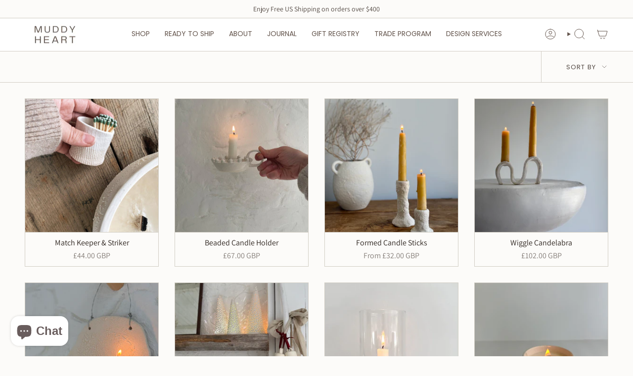

--- FILE ---
content_type: text/html; charset=utf-8
request_url: https://muddyheart.com/en-gb/collections/candles
body_size: 51774
content:
<!doctype html>
<html class="no-touch supports-no-cookies" lang="en">
  <head><meta charset="UTF-8">
<meta http-equiv="X-UA-Compatible" content="IE=edge">
<meta name="viewport" content="width=device-width,initial-scale=1"><meta name="theme-color" content="#63544c">
<link rel="canonical" href="https://muddyheart.com/en-gb/collections/candles">

<!-- ======================= Broadcast Theme V8.0.0 ========================= -->


  <link rel="icon" type="image/png" href="//muddyheart.com/cdn/shop/files/M_H_6.png?crop=center&height=32&v=1712192283&width=32">

<link rel="preconnect" href="https://fonts.shopifycdn.com" crossorigin><!-- Title and description ================================================ -->


<title>
    
    CANDLES
    
    
    
      &ndash; MuddyHeart
    
  </title>


  <meta name="description" content="Sustainably Handmade ceramics in 12 neutral, earthy tones — mugs, dinnerware, antique-inspired vases, bells,wall decor, kitchenwares, pet bowls, heirloom gifts, minimal holiday decor and more, crafted just for you. Timeless designs personalized to complement your home - FREE USA shipping over $400- Made in NC USA">


<meta property="og:site_name" content="MuddyHeart">
<meta property="og:url" content="https://muddyheart.com/en-gb/collections/candles">
<meta property="og:title" content="CANDLES">
<meta property="og:type" content="product.group">
<meta property="og:description" content="Sustainably Handmade ceramics in 12 neutral, earthy tones — mugs, dinnerware, antique-inspired vases, bells,wall decor, kitchenwares, pet bowls, heirloom gifts, minimal holiday decor and more, crafted just for you. Timeless designs personalized to complement your home - FREE USA shipping over $400- Made in NC USA"><meta property="og:image" content="http://muddyheart.com/cdn/shop/collections/candles-muddyheart.jpg?v=1694307129">
  <meta property="og:image:secure_url" content="https://muddyheart.com/cdn/shop/collections/candles-muddyheart.jpg?v=1694307129">
  <meta property="og:image:width" content="1536">
  <meta property="og:image:height" content="2048"><meta name="twitter:card" content="summary_large_image">
<meta name="twitter:title" content="CANDLES">
<meta name="twitter:description" content="Sustainably Handmade ceramics in 12 neutral, earthy tones — mugs, dinnerware, antique-inspired vases, bells,wall decor, kitchenwares, pet bowls, heirloom gifts, minimal holiday decor and more, crafted just for you. Timeless designs personalized to complement your home - FREE USA shipping over $400- Made in NC USA">
<!-- CSS ================================================================== -->
<style data-shopify>
  @font-face {
  font-family: Assistant;
  font-weight: 400;
  font-style: normal;
  font-display: swap;
  src: url("//muddyheart.com/cdn/fonts/assistant/assistant_n4.9120912a469cad1cc292572851508ca49d12e768.woff2") format("woff2"),
       url("//muddyheart.com/cdn/fonts/assistant/assistant_n4.6e9875ce64e0fefcd3f4446b7ec9036b3ddd2985.woff") format("woff");
}

  @font-face {
  font-family: Assistant;
  font-weight: 400;
  font-style: normal;
  font-display: swap;
  src: url("//muddyheart.com/cdn/fonts/assistant/assistant_n4.9120912a469cad1cc292572851508ca49d12e768.woff2") format("woff2"),
       url("//muddyheart.com/cdn/fonts/assistant/assistant_n4.6e9875ce64e0fefcd3f4446b7ec9036b3ddd2985.woff") format("woff");
}

  @font-face {
  font-family: Poppins;
  font-weight: 400;
  font-style: normal;
  font-display: swap;
  src: url("//muddyheart.com/cdn/fonts/poppins/poppins_n4.0ba78fa5af9b0e1a374041b3ceaadf0a43b41362.woff2") format("woff2"),
       url("//muddyheart.com/cdn/fonts/poppins/poppins_n4.214741a72ff2596839fc9760ee7a770386cf16ca.woff") format("woff");
}

  @font-face {
  font-family: Poppins;
  font-weight: 400;
  font-style: normal;
  font-display: swap;
  src: url("//muddyheart.com/cdn/fonts/poppins/poppins_n4.0ba78fa5af9b0e1a374041b3ceaadf0a43b41362.woff2") format("woff2"),
       url("//muddyheart.com/cdn/fonts/poppins/poppins_n4.214741a72ff2596839fc9760ee7a770386cf16ca.woff") format("woff");
}

  @font-face {
  font-family: Assistant;
  font-weight: 400;
  font-style: normal;
  font-display: swap;
  src: url("//muddyheart.com/cdn/fonts/assistant/assistant_n4.9120912a469cad1cc292572851508ca49d12e768.woff2") format("woff2"),
       url("//muddyheart.com/cdn/fonts/assistant/assistant_n4.6e9875ce64e0fefcd3f4446b7ec9036b3ddd2985.woff") format("woff");
}


  
    @font-face {
  font-family: Assistant;
  font-weight: 500;
  font-style: normal;
  font-display: swap;
  src: url("//muddyheart.com/cdn/fonts/assistant/assistant_n5.26caedc0c0f332f957d0fb6b24adee050844cce5.woff2") format("woff2"),
       url("//muddyheart.com/cdn/fonts/assistant/assistant_n5.d09f0488bf8aadd48534c94ac3f185fbc9ddb168.woff") format("woff");
}

  

  

  

  
    @font-face {
  font-family: Poppins;
  font-weight: 500;
  font-style: normal;
  font-display: swap;
  src: url("//muddyheart.com/cdn/fonts/poppins/poppins_n5.ad5b4b72b59a00358afc706450c864c3c8323842.woff2") format("woff2"),
       url("//muddyheart.com/cdn/fonts/poppins/poppins_n5.33757fdf985af2d24b32fcd84c9a09224d4b2c39.woff") format("woff");
}

  

  

  
    
    .color-scheme-1 {--COLOR-BG-GRADIENT: #fcfbf9;
      --COLOR-BG: #fcfbf9;
      --COLOR-BG-RGB: 252, 251, 249;

      --COLOR-BG-ACCENT: #f5f2ec;
      --COLOR-BG-ACCENT-LIGHTEN: #ffffff;

      /* === Link Color ===*/

      --COLOR-LINK: #282c2e;
      --COLOR-LINK-A50: rgba(40, 44, 46, 0.5);
      --COLOR-LINK-A70: rgba(40, 44, 46, 0.7);
      --COLOR-LINK-HOVER: rgba(40, 44, 46, 0.7);
      --COLOR-LINK-OPPOSITE: #ffffff;

      --COLOR-TEXT: #524842;
      --COLOR-TEXT-HOVER: rgba(82, 72, 66, 0.7);
      --COLOR-TEXT-LIGHT: #857e79;
      --COLOR-TEXT-DARK: #2b221d;
      --COLOR-TEXT-A5:  rgba(82, 72, 66, 0.05);
      --COLOR-TEXT-A35: rgba(82, 72, 66, 0.35);
      --COLOR-TEXT-A50: rgba(82, 72, 66, 0.5);
      --COLOR-TEXT-A80: rgba(82, 72, 66, 0.8);


      --COLOR-BORDER: rgb(209, 205, 196);
      --COLOR-BORDER-LIGHT: #e2dfd9;
      --COLOR-BORDER-DARK: #a49c8b;
      --COLOR-BORDER-HAIRLINE: #f7f4ef;

      --overlay-bg: #000000;

      /* === Bright color ===*/
      --COLOR-ACCENT: #ab8c52;
      --COLOR-ACCENT-HOVER: #806430;
      --COLOR-ACCENT-FADE: rgba(171, 140, 82, 0.05);
      --COLOR-ACCENT-LIGHT: #e8d4ae;

      /* === Default Cart Gradient ===*/

      --FREE-SHIPPING-GRADIENT: linear-gradient(to right, var(--COLOR-ACCENT-LIGHT) 0%, var(--accent) 100%);

      /* === Buttons ===*/
      --BTN-PRIMARY-BG: #212121;
      --BTN-PRIMARY-TEXT: #ffffff;
      --BTN-PRIMARY-BORDER: #212121;
      --BTN-PRIMARY-BORDER-A70: rgba(33, 33, 33, 0.7);

      
      
        --BTN-PRIMARY-BG-BRIGHTER: #2e2e2e;
      

      --BTN-SECONDARY-BG: #ab8c52;
      --BTN-SECONDARY-TEXT: #ffffff;
      --BTN-SECONDARY-BORDER: #ab8c52;
      --BTN-SECONDARY-BORDER-A70: rgba(171, 140, 82, 0.7);

      
      
        --BTN-SECONDARY-BG-BRIGHTER: #9a7e4a;
      

      
--COLOR-BG-BRIGHTER: #f4f0e8;

      --COLOR-BG-ALPHA-25: rgba(252, 251, 249, 0.25);
      --COLOR-BG-TRANSPARENT: rgba(252, 251, 249, 0);--COLOR-FOOTER-BG-HAIRLINE: #f7f4ef;

      /* Dynamic color variables */
      --accent: var(--COLOR-ACCENT);
      --accent-fade: var(--COLOR-ACCENT-FADE);
      --accent-hover: var(--COLOR-ACCENT-HOVER);
      --border: var(--COLOR-BORDER);
      --border-dark: var(--COLOR-BORDER-DARK);
      --border-light: var(--COLOR-BORDER-LIGHT);
      --border-hairline: var(--COLOR-BORDER-HAIRLINE);
      --bg: var(--COLOR-BG-GRADIENT, var(--COLOR-BG));
      --bg-accent: var(--COLOR-BG-ACCENT);
      --bg-accent-lighten: var(--COLOR-BG-ACCENT-LIGHTEN);
      --icons: var(--COLOR-TEXT);
      --link: var(--COLOR-LINK);
      --link-a50: var(--COLOR-LINK-A50);
      --link-a70: var(--COLOR-LINK-A70);
      --link-hover: var(--COLOR-LINK-HOVER);
      --link-opposite: var(--COLOR-LINK-OPPOSITE);
      --text: var(--COLOR-TEXT);
      --text-dark: var(--COLOR-TEXT-DARK);
      --text-light: var(--COLOR-TEXT-LIGHT);
      --text-hover: var(--COLOR-TEXT-HOVER);
      --text-a5: var(--COLOR-TEXT-A5);
      --text-a35: var(--COLOR-TEXT-A35);
      --text-a50: var(--COLOR-TEXT-A50);
      --text-a80: var(--COLOR-TEXT-A80);
    }
  
    
    .color-scheme-2 {--COLOR-BG-GRADIENT: #212121;
      --COLOR-BG: #212121;
      --COLOR-BG-RGB: 33, 33, 33;

      --COLOR-BG-ACCENT: #f5f2ec;
      --COLOR-BG-ACCENT-LIGHTEN: #ffffff;

      /* === Link Color ===*/

      --COLOR-LINK: #282c2e;
      --COLOR-LINK-A50: rgba(40, 44, 46, 0.5);
      --COLOR-LINK-A70: rgba(40, 44, 46, 0.7);
      --COLOR-LINK-HOVER: rgba(40, 44, 46, 0.7);
      --COLOR-LINK-OPPOSITE: #ffffff;

      --COLOR-TEXT: #ffffff;
      --COLOR-TEXT-HOVER: rgba(255, 255, 255, 0.7);
      --COLOR-TEXT-LIGHT: #bcbcbc;
      --COLOR-TEXT-DARK: #d9d9d9;
      --COLOR-TEXT-A5:  rgba(255, 255, 255, 0.05);
      --COLOR-TEXT-A35: rgba(255, 255, 255, 0.35);
      --COLOR-TEXT-A50: rgba(255, 255, 255, 0.5);
      --COLOR-TEXT-A80: rgba(255, 255, 255, 0.8);


      --COLOR-BORDER: rgb(209, 208, 206);
      --COLOR-BORDER-LIGHT: #8b8a89;
      --COLOR-BORDER-DARK: #a09e99;
      --COLOR-BORDER-HAIRLINE: #191919;

      --overlay-bg: #644d3e;

      /* === Bright color ===*/
      --COLOR-ACCENT: #ab8c52;
      --COLOR-ACCENT-HOVER: #806430;
      --COLOR-ACCENT-FADE: rgba(171, 140, 82, 0.05);
      --COLOR-ACCENT-LIGHT: #e8d4ae;

      /* === Default Cart Gradient ===*/

      --FREE-SHIPPING-GRADIENT: linear-gradient(to right, var(--COLOR-ACCENT-LIGHT) 0%, var(--accent) 100%);

      /* === Buttons ===*/
      --BTN-PRIMARY-BG: #212121;
      --BTN-PRIMARY-TEXT: #ffffff;
      --BTN-PRIMARY-BORDER: #212121;
      --BTN-PRIMARY-BORDER-A70: rgba(33, 33, 33, 0.7);

      
      
        --BTN-PRIMARY-BG-BRIGHTER: #2e2e2e;
      

      --BTN-SECONDARY-BG: #ffffff;
      --BTN-SECONDARY-TEXT: #000000;
      --BTN-SECONDARY-BORDER: #ab8c52;
      --BTN-SECONDARY-BORDER-A70: rgba(171, 140, 82, 0.7);

      
      
        --BTN-SECONDARY-BG-BRIGHTER: #f2f2f2;
      

      
--COLOR-BG-BRIGHTER: #2e2e2e;

      --COLOR-BG-ALPHA-25: rgba(33, 33, 33, 0.25);
      --COLOR-BG-TRANSPARENT: rgba(33, 33, 33, 0);--COLOR-FOOTER-BG-HAIRLINE: #292929;

      /* Dynamic color variables */
      --accent: var(--COLOR-ACCENT);
      --accent-fade: var(--COLOR-ACCENT-FADE);
      --accent-hover: var(--COLOR-ACCENT-HOVER);
      --border: var(--COLOR-BORDER);
      --border-dark: var(--COLOR-BORDER-DARK);
      --border-light: var(--COLOR-BORDER-LIGHT);
      --border-hairline: var(--COLOR-BORDER-HAIRLINE);
      --bg: var(--COLOR-BG-GRADIENT, var(--COLOR-BG));
      --bg-accent: var(--COLOR-BG-ACCENT);
      --bg-accent-lighten: var(--COLOR-BG-ACCENT-LIGHTEN);
      --icons: var(--COLOR-TEXT);
      --link: var(--COLOR-LINK);
      --link-a50: var(--COLOR-LINK-A50);
      --link-a70: var(--COLOR-LINK-A70);
      --link-hover: var(--COLOR-LINK-HOVER);
      --link-opposite: var(--COLOR-LINK-OPPOSITE);
      --text: var(--COLOR-TEXT);
      --text-dark: var(--COLOR-TEXT-DARK);
      --text-light: var(--COLOR-TEXT-LIGHT);
      --text-hover: var(--COLOR-TEXT-HOVER);
      --text-a5: var(--COLOR-TEXT-A5);
      --text-a35: var(--COLOR-TEXT-A35);
      --text-a50: var(--COLOR-TEXT-A50);
      --text-a80: var(--COLOR-TEXT-A80);
    }
  
    
    .color-scheme-3 {--COLOR-BG-GRADIENT: #f5f2ec;
      --COLOR-BG: #f5f2ec;
      --COLOR-BG-RGB: 245, 242, 236;

      --COLOR-BG-ACCENT: #ffffff;
      --COLOR-BG-ACCENT-LIGHTEN: #ffffff;

      /* === Link Color ===*/

      --COLOR-LINK: #282c2e;
      --COLOR-LINK-A50: rgba(40, 44, 46, 0.5);
      --COLOR-LINK-A70: rgba(40, 44, 46, 0.7);
      --COLOR-LINK-HOVER: rgba(40, 44, 46, 0.7);
      --COLOR-LINK-OPPOSITE: #ffffff;

      --COLOR-TEXT: #212121;
      --COLOR-TEXT-HOVER: rgba(33, 33, 33, 0.7);
      --COLOR-TEXT-LIGHT: #61605e;
      --COLOR-TEXT-DARK: #000000;
      --COLOR-TEXT-A5:  rgba(33, 33, 33, 0.05);
      --COLOR-TEXT-A35: rgba(33, 33, 33, 0.35);
      --COLOR-TEXT-A50: rgba(33, 33, 33, 0.5);
      --COLOR-TEXT-A80: rgba(33, 33, 33, 0.8);


      --COLOR-BORDER: rgb(209, 205, 196);
      --COLOR-BORDER-LIGHT: #dfdcd4;
      --COLOR-BORDER-DARK: #a49c8b;
      --COLOR-BORDER-HAIRLINE: #f0ebe2;

      --overlay-bg: #000000;

      /* === Bright color ===*/
      --COLOR-ACCENT: #ab8c52;
      --COLOR-ACCENT-HOVER: #806430;
      --COLOR-ACCENT-FADE: rgba(171, 140, 82, 0.05);
      --COLOR-ACCENT-LIGHT: #e8d4ae;

      /* === Default Cart Gradient ===*/

      --FREE-SHIPPING-GRADIENT: linear-gradient(to right, var(--COLOR-ACCENT-LIGHT) 0%, var(--accent) 100%);

      /* === Buttons ===*/
      --BTN-PRIMARY-BG: #212121;
      --BTN-PRIMARY-TEXT: #ffffff;
      --BTN-PRIMARY-BORDER: #212121;
      --BTN-PRIMARY-BORDER-A70: rgba(33, 33, 33, 0.7);

      
      
        --BTN-PRIMARY-BG-BRIGHTER: #2e2e2e;
      

      --BTN-SECONDARY-BG: #ab8c52;
      --BTN-SECONDARY-TEXT: #ffffff;
      --BTN-SECONDARY-BORDER: #ab8c52;
      --BTN-SECONDARY-BORDER-A70: rgba(171, 140, 82, 0.7);

      
      
        --BTN-SECONDARY-BG-BRIGHTER: #9a7e4a;
      

      
--COLOR-BG-BRIGHTER: #ece7db;

      --COLOR-BG-ALPHA-25: rgba(245, 242, 236, 0.25);
      --COLOR-BG-TRANSPARENT: rgba(245, 242, 236, 0);--COLOR-FOOTER-BG-HAIRLINE: #f0ebe2;

      /* Dynamic color variables */
      --accent: var(--COLOR-ACCENT);
      --accent-fade: var(--COLOR-ACCENT-FADE);
      --accent-hover: var(--COLOR-ACCENT-HOVER);
      --border: var(--COLOR-BORDER);
      --border-dark: var(--COLOR-BORDER-DARK);
      --border-light: var(--COLOR-BORDER-LIGHT);
      --border-hairline: var(--COLOR-BORDER-HAIRLINE);
      --bg: var(--COLOR-BG-GRADIENT, var(--COLOR-BG));
      --bg-accent: var(--COLOR-BG-ACCENT);
      --bg-accent-lighten: var(--COLOR-BG-ACCENT-LIGHTEN);
      --icons: var(--COLOR-TEXT);
      --link: var(--COLOR-LINK);
      --link-a50: var(--COLOR-LINK-A50);
      --link-a70: var(--COLOR-LINK-A70);
      --link-hover: var(--COLOR-LINK-HOVER);
      --link-opposite: var(--COLOR-LINK-OPPOSITE);
      --text: var(--COLOR-TEXT);
      --text-dark: var(--COLOR-TEXT-DARK);
      --text-light: var(--COLOR-TEXT-LIGHT);
      --text-hover: var(--COLOR-TEXT-HOVER);
      --text-a5: var(--COLOR-TEXT-A5);
      --text-a35: var(--COLOR-TEXT-A35);
      --text-a50: var(--COLOR-TEXT-A50);
      --text-a80: var(--COLOR-TEXT-A80);
    }
  
    
    .color-scheme-4 {--COLOR-BG-GRADIENT: #b0a38b;
      --COLOR-BG: #b0a38b;
      --COLOR-BG-RGB: 176, 163, 139;

      --COLOR-BG-ACCENT: #f5f2ec;
      --COLOR-BG-ACCENT-LIGHTEN: #ffffff;

      /* === Link Color ===*/

      --COLOR-LINK: #282c2e;
      --COLOR-LINK-A50: rgba(40, 44, 46, 0.5);
      --COLOR-LINK-A70: rgba(40, 44, 46, 0.7);
      --COLOR-LINK-HOVER: rgba(40, 44, 46, 0.7);
      --COLOR-LINK-OPPOSITE: #ffffff;

      --COLOR-TEXT: #212121;
      --COLOR-TEXT-HOVER: rgba(33, 33, 33, 0.7);
      --COLOR-TEXT-LIGHT: #4c4841;
      --COLOR-TEXT-DARK: #000000;
      --COLOR-TEXT-A5:  rgba(33, 33, 33, 0.05);
      --COLOR-TEXT-A35: rgba(33, 33, 33, 0.35);
      --COLOR-TEXT-A50: rgba(33, 33, 33, 0.5);
      --COLOR-TEXT-A80: rgba(33, 33, 33, 0.8);


      --COLOR-BORDER: rgb(243, 243, 243);
      --COLOR-BORDER-LIGHT: #d8d3c9;
      --COLOR-BORDER-DARK: #c0c0c0;
      --COLOR-BORDER-HAIRLINE: #aa9c82;

      --overlay-bg: #000000;

      /* === Bright color ===*/
      --COLOR-ACCENT: #ab8c52;
      --COLOR-ACCENT-HOVER: #806430;
      --COLOR-ACCENT-FADE: rgba(171, 140, 82, 0.05);
      --COLOR-ACCENT-LIGHT: #e8d4ae;

      /* === Default Cart Gradient ===*/

      --FREE-SHIPPING-GRADIENT: linear-gradient(to right, var(--COLOR-ACCENT-LIGHT) 0%, var(--accent) 100%);

      /* === Buttons ===*/
      --BTN-PRIMARY-BG: #212121;
      --BTN-PRIMARY-TEXT: #ffffff;
      --BTN-PRIMARY-BORDER: #ffffff;
      --BTN-PRIMARY-BORDER-A70: rgba(255, 255, 255, 0.7);

      
      
        --BTN-PRIMARY-BG-BRIGHTER: #2e2e2e;
      

      --BTN-SECONDARY-BG: #ab8c52;
      --BTN-SECONDARY-TEXT: #ffffff;
      --BTN-SECONDARY-BORDER: #ab8c52;
      --BTN-SECONDARY-BORDER-A70: rgba(171, 140, 82, 0.7);

      
      
        --BTN-SECONDARY-BG-BRIGHTER: #9a7e4a;
      

      
--COLOR-BG-BRIGHTER: #a6977c;

      --COLOR-BG-ALPHA-25: rgba(176, 163, 139, 0.25);
      --COLOR-BG-TRANSPARENT: rgba(176, 163, 139, 0);--COLOR-FOOTER-BG-HAIRLINE: #aa9c82;

      /* Dynamic color variables */
      --accent: var(--COLOR-ACCENT);
      --accent-fade: var(--COLOR-ACCENT-FADE);
      --accent-hover: var(--COLOR-ACCENT-HOVER);
      --border: var(--COLOR-BORDER);
      --border-dark: var(--COLOR-BORDER-DARK);
      --border-light: var(--COLOR-BORDER-LIGHT);
      --border-hairline: var(--COLOR-BORDER-HAIRLINE);
      --bg: var(--COLOR-BG-GRADIENT, var(--COLOR-BG));
      --bg-accent: var(--COLOR-BG-ACCENT);
      --bg-accent-lighten: var(--COLOR-BG-ACCENT-LIGHTEN);
      --icons: var(--COLOR-TEXT);
      --link: var(--COLOR-LINK);
      --link-a50: var(--COLOR-LINK-A50);
      --link-a70: var(--COLOR-LINK-A70);
      --link-hover: var(--COLOR-LINK-HOVER);
      --link-opposite: var(--COLOR-LINK-OPPOSITE);
      --text: var(--COLOR-TEXT);
      --text-dark: var(--COLOR-TEXT-DARK);
      --text-light: var(--COLOR-TEXT-LIGHT);
      --text-hover: var(--COLOR-TEXT-HOVER);
      --text-a5: var(--COLOR-TEXT-A5);
      --text-a35: var(--COLOR-TEXT-A35);
      --text-a50: var(--COLOR-TEXT-A50);
      --text-a80: var(--COLOR-TEXT-A80);
    }
  
    
    .color-scheme-5 {--COLOR-BG-GRADIENT: #868154;
      --COLOR-BG: #868154;
      --COLOR-BG-RGB: 134, 129, 84;

      --COLOR-BG-ACCENT: #f5f2ec;
      --COLOR-BG-ACCENT-LIGHTEN: #ffffff;

      /* === Link Color ===*/

      --COLOR-LINK: #282c2e;
      --COLOR-LINK-A50: rgba(40, 44, 46, 0.5);
      --COLOR-LINK-A70: rgba(40, 44, 46, 0.7);
      --COLOR-LINK-HOVER: rgba(40, 44, 46, 0.7);
      --COLOR-LINK-OPPOSITE: #ffffff;

      --COLOR-TEXT: #d8d2b3;
      --COLOR-TEXT-HOVER: rgba(216, 210, 179, 0.7);
      --COLOR-TEXT-LIGHT: #bfba97;
      --COLOR-TEXT-DARK: #c8bb76;
      --COLOR-TEXT-A5:  rgba(216, 210, 179, 0.05);
      --COLOR-TEXT-A35: rgba(216, 210, 179, 0.35);
      --COLOR-TEXT-A50: rgba(216, 210, 179, 0.5);
      --COLOR-TEXT-A80: rgba(216, 210, 179, 0.8);


      --COLOR-BORDER: rgb(243, 243, 243);
      --COLOR-BORDER-LIGHT: #c7c5b3;
      --COLOR-BORDER-DARK: #c0c0c0;
      --COLOR-BORDER-HAIRLINE: #7d784e;

      --overlay-bg: #000000;

      /* === Bright color ===*/
      --COLOR-ACCENT: #ab8c52;
      --COLOR-ACCENT-HOVER: #806430;
      --COLOR-ACCENT-FADE: rgba(171, 140, 82, 0.05);
      --COLOR-ACCENT-LIGHT: #e8d4ae;

      /* === Default Cart Gradient ===*/

      --FREE-SHIPPING-GRADIENT: linear-gradient(to right, var(--COLOR-ACCENT-LIGHT) 0%, var(--accent) 100%);

      /* === Buttons ===*/
      --BTN-PRIMARY-BG: #212121;
      --BTN-PRIMARY-TEXT: #ffffff;
      --BTN-PRIMARY-BORDER: #212121;
      --BTN-PRIMARY-BORDER-A70: rgba(33, 33, 33, 0.7);

      
      
        --BTN-PRIMARY-BG-BRIGHTER: #2e2e2e;
      

      --BTN-SECONDARY-BG: #ab8c52;
      --BTN-SECONDARY-TEXT: #ffffff;
      --BTN-SECONDARY-BORDER: #ab8c52;
      --BTN-SECONDARY-BORDER-A70: rgba(171, 140, 82, 0.7);

      
      
        --BTN-SECONDARY-BG-BRIGHTER: #9a7e4a;
      

      
--COLOR-BG-BRIGHTER: #76724a;

      --COLOR-BG-ALPHA-25: rgba(134, 129, 84, 0.25);
      --COLOR-BG-TRANSPARENT: rgba(134, 129, 84, 0);--COLOR-FOOTER-BG-HAIRLINE: #7d784e;

      /* Dynamic color variables */
      --accent: var(--COLOR-ACCENT);
      --accent-fade: var(--COLOR-ACCENT-FADE);
      --accent-hover: var(--COLOR-ACCENT-HOVER);
      --border: var(--COLOR-BORDER);
      --border-dark: var(--COLOR-BORDER-DARK);
      --border-light: var(--COLOR-BORDER-LIGHT);
      --border-hairline: var(--COLOR-BORDER-HAIRLINE);
      --bg: var(--COLOR-BG-GRADIENT, var(--COLOR-BG));
      --bg-accent: var(--COLOR-BG-ACCENT);
      --bg-accent-lighten: var(--COLOR-BG-ACCENT-LIGHTEN);
      --icons: var(--COLOR-TEXT);
      --link: var(--COLOR-LINK);
      --link-a50: var(--COLOR-LINK-A50);
      --link-a70: var(--COLOR-LINK-A70);
      --link-hover: var(--COLOR-LINK-HOVER);
      --link-opposite: var(--COLOR-LINK-OPPOSITE);
      --text: var(--COLOR-TEXT);
      --text-dark: var(--COLOR-TEXT-DARK);
      --text-light: var(--COLOR-TEXT-LIGHT);
      --text-hover: var(--COLOR-TEXT-HOVER);
      --text-a5: var(--COLOR-TEXT-A5);
      --text-a35: var(--COLOR-TEXT-A35);
      --text-a50: var(--COLOR-TEXT-A50);
      --text-a80: var(--COLOR-TEXT-A80);
    }
  
    
    .color-scheme-6 {--COLOR-BG-GRADIENT: #fcfbf9;
      --COLOR-BG: #fcfbf9;
      --COLOR-BG-RGB: 252, 251, 249;

      --COLOR-BG-ACCENT: #f5f2ec;
      --COLOR-BG-ACCENT-LIGHTEN: #ffffff;

      /* === Link Color ===*/

      --COLOR-LINK: #282c2e;
      --COLOR-LINK-A50: rgba(40, 44, 46, 0.5);
      --COLOR-LINK-A70: rgba(40, 44, 46, 0.7);
      --COLOR-LINK-HOVER: rgba(40, 44, 46, 0.7);
      --COLOR-LINK-OPPOSITE: #ffffff;

      --COLOR-TEXT: #212121;
      --COLOR-TEXT-HOVER: rgba(33, 33, 33, 0.7);
      --COLOR-TEXT-LIGHT: #636262;
      --COLOR-TEXT-DARK: #000000;
      --COLOR-TEXT-A5:  rgba(33, 33, 33, 0.05);
      --COLOR-TEXT-A35: rgba(33, 33, 33, 0.35);
      --COLOR-TEXT-A50: rgba(33, 33, 33, 0.5);
      --COLOR-TEXT-A80: rgba(33, 33, 33, 0.8);


      --COLOR-BORDER: rgb(209, 208, 206);
      --COLOR-BORDER-LIGHT: #e2e1df;
      --COLOR-BORDER-DARK: #a09e99;
      --COLOR-BORDER-HAIRLINE: #f7f4ef;

      --overlay-bg: #000000;

      /* === Bright color ===*/
      --COLOR-ACCENT: #ab8c52;
      --COLOR-ACCENT-HOVER: #806430;
      --COLOR-ACCENT-FADE: rgba(171, 140, 82, 0.05);
      --COLOR-ACCENT-LIGHT: #e8d4ae;

      /* === Default Cart Gradient ===*/

      --FREE-SHIPPING-GRADIENT: linear-gradient(to right, var(--COLOR-ACCENT-LIGHT) 0%, var(--accent) 100%);

      /* === Buttons ===*/
      --BTN-PRIMARY-BG: #ffffff;
      --BTN-PRIMARY-TEXT: #212121;
      --BTN-PRIMARY-BORDER: #ffffff;
      --BTN-PRIMARY-BORDER-A70: rgba(255, 255, 255, 0.7);

      
      
        --BTN-PRIMARY-BG-BRIGHTER: #f2f2f2;
      

      --BTN-SECONDARY-BG: #ab8c52;
      --BTN-SECONDARY-TEXT: #ffffff;
      --BTN-SECONDARY-BORDER: #ab8c52;
      --BTN-SECONDARY-BORDER-A70: rgba(171, 140, 82, 0.7);

      
      
        --BTN-SECONDARY-BG-BRIGHTER: #9a7e4a;
      

      
--COLOR-BG-BRIGHTER: #f4f0e8;

      --COLOR-BG-ALPHA-25: rgba(252, 251, 249, 0.25);
      --COLOR-BG-TRANSPARENT: rgba(252, 251, 249, 0);--COLOR-FOOTER-BG-HAIRLINE: #f7f4ef;

      /* Dynamic color variables */
      --accent: var(--COLOR-ACCENT);
      --accent-fade: var(--COLOR-ACCENT-FADE);
      --accent-hover: var(--COLOR-ACCENT-HOVER);
      --border: var(--COLOR-BORDER);
      --border-dark: var(--COLOR-BORDER-DARK);
      --border-light: var(--COLOR-BORDER-LIGHT);
      --border-hairline: var(--COLOR-BORDER-HAIRLINE);
      --bg: var(--COLOR-BG-GRADIENT, var(--COLOR-BG));
      --bg-accent: var(--COLOR-BG-ACCENT);
      --bg-accent-lighten: var(--COLOR-BG-ACCENT-LIGHTEN);
      --icons: var(--COLOR-TEXT);
      --link: var(--COLOR-LINK);
      --link-a50: var(--COLOR-LINK-A50);
      --link-a70: var(--COLOR-LINK-A70);
      --link-hover: var(--COLOR-LINK-HOVER);
      --link-opposite: var(--COLOR-LINK-OPPOSITE);
      --text: var(--COLOR-TEXT);
      --text-dark: var(--COLOR-TEXT-DARK);
      --text-light: var(--COLOR-TEXT-LIGHT);
      --text-hover: var(--COLOR-TEXT-HOVER);
      --text-a5: var(--COLOR-TEXT-A5);
      --text-a35: var(--COLOR-TEXT-A35);
      --text-a50: var(--COLOR-TEXT-A50);
      --text-a80: var(--COLOR-TEXT-A80);
    }
  
    
    .color-scheme-7 {--COLOR-BG-GRADIENT: #f5f2ec;
      --COLOR-BG: #f5f2ec;
      --COLOR-BG-RGB: 245, 242, 236;

      --COLOR-BG-ACCENT: #f5f2ec;
      --COLOR-BG-ACCENT-LIGHTEN: #ffffff;

      /* === Link Color ===*/

      --COLOR-LINK: #282c2e;
      --COLOR-LINK-A50: rgba(40, 44, 46, 0.5);
      --COLOR-LINK-A70: rgba(40, 44, 46, 0.7);
      --COLOR-LINK-HOVER: rgba(40, 44, 46, 0.7);
      --COLOR-LINK-OPPOSITE: #ffffff;

      --COLOR-TEXT: #685a3f;
      --COLOR-TEXT-HOVER: rgba(104, 90, 63, 0.7);
      --COLOR-TEXT-LIGHT: #928873;
      --COLOR-TEXT-DARK: #3d321e;
      --COLOR-TEXT-A5:  rgba(104, 90, 63, 0.05);
      --COLOR-TEXT-A35: rgba(104, 90, 63, 0.35);
      --COLOR-TEXT-A50: rgba(104, 90, 63, 0.5);
      --COLOR-TEXT-A80: rgba(104, 90, 63, 0.8);


      --COLOR-BORDER: rgb(209, 205, 196);
      --COLOR-BORDER-LIGHT: #dfdcd4;
      --COLOR-BORDER-DARK: #a49c8b;
      --COLOR-BORDER-HAIRLINE: #f0ebe2;

      --overlay-bg: #000000;

      /* === Bright color ===*/
      --COLOR-ACCENT: #ab8c52;
      --COLOR-ACCENT-HOVER: #806430;
      --COLOR-ACCENT-FADE: rgba(171, 140, 82, 0.05);
      --COLOR-ACCENT-LIGHT: #e8d4ae;

      /* === Default Cart Gradient ===*/

      --FREE-SHIPPING-GRADIENT: linear-gradient(to right, var(--COLOR-ACCENT-LIGHT) 0%, var(--accent) 100%);

      /* === Buttons ===*/
      --BTN-PRIMARY-BG: #212121;
      --BTN-PRIMARY-TEXT: #ffffff;
      --BTN-PRIMARY-BORDER: #212121;
      --BTN-PRIMARY-BORDER-A70: rgba(33, 33, 33, 0.7);

      
      
        --BTN-PRIMARY-BG-BRIGHTER: #2e2e2e;
      

      --BTN-SECONDARY-BG: #ab8c52;
      --BTN-SECONDARY-TEXT: #ffffff;
      --BTN-SECONDARY-BORDER: #ab8c52;
      --BTN-SECONDARY-BORDER-A70: rgba(171, 140, 82, 0.7);

      
      
        --BTN-SECONDARY-BG-BRIGHTER: #9a7e4a;
      

      
--COLOR-BG-BRIGHTER: #ece7db;

      --COLOR-BG-ALPHA-25: rgba(245, 242, 236, 0.25);
      --COLOR-BG-TRANSPARENT: rgba(245, 242, 236, 0);--COLOR-FOOTER-BG-HAIRLINE: #f0ebe2;

      /* Dynamic color variables */
      --accent: var(--COLOR-ACCENT);
      --accent-fade: var(--COLOR-ACCENT-FADE);
      --accent-hover: var(--COLOR-ACCENT-HOVER);
      --border: var(--COLOR-BORDER);
      --border-dark: var(--COLOR-BORDER-DARK);
      --border-light: var(--COLOR-BORDER-LIGHT);
      --border-hairline: var(--COLOR-BORDER-HAIRLINE);
      --bg: var(--COLOR-BG-GRADIENT, var(--COLOR-BG));
      --bg-accent: var(--COLOR-BG-ACCENT);
      --bg-accent-lighten: var(--COLOR-BG-ACCENT-LIGHTEN);
      --icons: var(--COLOR-TEXT);
      --link: var(--COLOR-LINK);
      --link-a50: var(--COLOR-LINK-A50);
      --link-a70: var(--COLOR-LINK-A70);
      --link-hover: var(--COLOR-LINK-HOVER);
      --link-opposite: var(--COLOR-LINK-OPPOSITE);
      --text: var(--COLOR-TEXT);
      --text-dark: var(--COLOR-TEXT-DARK);
      --text-light: var(--COLOR-TEXT-LIGHT);
      --text-hover: var(--COLOR-TEXT-HOVER);
      --text-a5: var(--COLOR-TEXT-A5);
      --text-a35: var(--COLOR-TEXT-A35);
      --text-a50: var(--COLOR-TEXT-A50);
      --text-a80: var(--COLOR-TEXT-A80);
    }
  
    
    .color-scheme-8 {--COLOR-BG-GRADIENT: #eae6dd;
      --COLOR-BG: #eae6dd;
      --COLOR-BG-RGB: 234, 230, 221;

      --COLOR-BG-ACCENT: #f5f2ec;
      --COLOR-BG-ACCENT-LIGHTEN: #ffffff;

      /* === Link Color ===*/

      --COLOR-LINK: #282c2e;
      --COLOR-LINK-A50: rgba(40, 44, 46, 0.5);
      --COLOR-LINK-A70: rgba(40, 44, 46, 0.7);
      --COLOR-LINK-HOVER: rgba(40, 44, 46, 0.7);
      --COLOR-LINK-OPPOSITE: #ffffff;

      --COLOR-TEXT: #212121;
      --COLOR-TEXT-HOVER: rgba(33, 33, 33, 0.7);
      --COLOR-TEXT-LIGHT: #5d5c59;
      --COLOR-TEXT-DARK: #000000;
      --COLOR-TEXT-A5:  rgba(33, 33, 33, 0.05);
      --COLOR-TEXT-A35: rgba(33, 33, 33, 0.35);
      --COLOR-TEXT-A50: rgba(33, 33, 33, 0.5);
      --COLOR-TEXT-A80: rgba(33, 33, 33, 0.8);


      --COLOR-BORDER: rgb(209, 205, 196);
      --COLOR-BORDER-LIGHT: #dbd7ce;
      --COLOR-BORDER-DARK: #a49c8b;
      --COLOR-BORDER-HAIRLINE: #e4dfd4;

      --overlay-bg: #000000;

      /* === Bright color ===*/
      --COLOR-ACCENT: #ab8c52;
      --COLOR-ACCENT-HOVER: #806430;
      --COLOR-ACCENT-FADE: rgba(171, 140, 82, 0.05);
      --COLOR-ACCENT-LIGHT: #e8d4ae;

      /* === Default Cart Gradient ===*/

      --FREE-SHIPPING-GRADIENT: linear-gradient(to right, var(--COLOR-ACCENT-LIGHT) 0%, var(--accent) 100%);

      /* === Buttons ===*/
      --BTN-PRIMARY-BG: #212121;
      --BTN-PRIMARY-TEXT: #ffffff;
      --BTN-PRIMARY-BORDER: #212121;
      --BTN-PRIMARY-BORDER-A70: rgba(33, 33, 33, 0.7);

      
      
        --BTN-PRIMARY-BG-BRIGHTER: #2e2e2e;
      

      --BTN-SECONDARY-BG: #ab8c52;
      --BTN-SECONDARY-TEXT: #ffffff;
      --BTN-SECONDARY-BORDER: #ab8c52;
      --BTN-SECONDARY-BORDER-A70: rgba(171, 140, 82, 0.7);

      
      
        --BTN-SECONDARY-BG-BRIGHTER: #9a7e4a;
      

      
--COLOR-BG-BRIGHTER: #e0dacd;

      --COLOR-BG-ALPHA-25: rgba(234, 230, 221, 0.25);
      --COLOR-BG-TRANSPARENT: rgba(234, 230, 221, 0);--COLOR-FOOTER-BG-HAIRLINE: #e4dfd4;

      /* Dynamic color variables */
      --accent: var(--COLOR-ACCENT);
      --accent-fade: var(--COLOR-ACCENT-FADE);
      --accent-hover: var(--COLOR-ACCENT-HOVER);
      --border: var(--COLOR-BORDER);
      --border-dark: var(--COLOR-BORDER-DARK);
      --border-light: var(--COLOR-BORDER-LIGHT);
      --border-hairline: var(--COLOR-BORDER-HAIRLINE);
      --bg: var(--COLOR-BG-GRADIENT, var(--COLOR-BG));
      --bg-accent: var(--COLOR-BG-ACCENT);
      --bg-accent-lighten: var(--COLOR-BG-ACCENT-LIGHTEN);
      --icons: var(--COLOR-TEXT);
      --link: var(--COLOR-LINK);
      --link-a50: var(--COLOR-LINK-A50);
      --link-a70: var(--COLOR-LINK-A70);
      --link-hover: var(--COLOR-LINK-HOVER);
      --link-opposite: var(--COLOR-LINK-OPPOSITE);
      --text: var(--COLOR-TEXT);
      --text-dark: var(--COLOR-TEXT-DARK);
      --text-light: var(--COLOR-TEXT-LIGHT);
      --text-hover: var(--COLOR-TEXT-HOVER);
      --text-a5: var(--COLOR-TEXT-A5);
      --text-a35: var(--COLOR-TEXT-A35);
      --text-a50: var(--COLOR-TEXT-A50);
      --text-a80: var(--COLOR-TEXT-A80);
    }
  
    
    .color-scheme-9 {--COLOR-BG-GRADIENT: #fcfbf9;
      --COLOR-BG: #fcfbf9;
      --COLOR-BG-RGB: 252, 251, 249;

      --COLOR-BG-ACCENT: #f5f2ec;
      --COLOR-BG-ACCENT-LIGHTEN: #ffffff;

      /* === Link Color ===*/

      --COLOR-LINK: #282c2e;
      --COLOR-LINK-A50: rgba(40, 44, 46, 0.5);
      --COLOR-LINK-A70: rgba(40, 44, 46, 0.7);
      --COLOR-LINK-HOVER: rgba(40, 44, 46, 0.7);
      --COLOR-LINK-OPPOSITE: #ffffff;

      --COLOR-TEXT: #212121;
      --COLOR-TEXT-HOVER: rgba(33, 33, 33, 0.7);
      --COLOR-TEXT-LIGHT: #636262;
      --COLOR-TEXT-DARK: #000000;
      --COLOR-TEXT-A5:  rgba(33, 33, 33, 0.05);
      --COLOR-TEXT-A35: rgba(33, 33, 33, 0.35);
      --COLOR-TEXT-A50: rgba(33, 33, 33, 0.5);
      --COLOR-TEXT-A80: rgba(33, 33, 33, 0.8);


      --COLOR-BORDER: rgb(234, 234, 234);
      --COLOR-BORDER-LIGHT: #f1f1f0;
      --COLOR-BORDER-DARK: #b7b7b7;
      --COLOR-BORDER-HAIRLINE: #f7f4ef;

      --overlay-bg: #000000;

      /* === Bright color ===*/
      --COLOR-ACCENT: #ab8c52;
      --COLOR-ACCENT-HOVER: #806430;
      --COLOR-ACCENT-FADE: rgba(171, 140, 82, 0.05);
      --COLOR-ACCENT-LIGHT: #e8d4ae;

      /* === Default Cart Gradient ===*/

      --FREE-SHIPPING-GRADIENT: linear-gradient(to right, var(--COLOR-ACCENT-LIGHT) 0%, var(--accent) 100%);

      /* === Buttons ===*/
      --BTN-PRIMARY-BG: #212121;
      --BTN-PRIMARY-TEXT: #ffffff;
      --BTN-PRIMARY-BORDER: #212121;
      --BTN-PRIMARY-BORDER-A70: rgba(33, 33, 33, 0.7);

      
      
        --BTN-PRIMARY-BG-BRIGHTER: #2e2e2e;
      

      --BTN-SECONDARY-BG: #f5f2ec;
      --BTN-SECONDARY-TEXT: #212121;
      --BTN-SECONDARY-BORDER: #f5f2ec;
      --BTN-SECONDARY-BORDER-A70: rgba(245, 242, 236, 0.7);

      
      
        --BTN-SECONDARY-BG-BRIGHTER: #ece7db;
      

      
--COLOR-BG-BRIGHTER: #f4f0e8;

      --COLOR-BG-ALPHA-25: rgba(252, 251, 249, 0.25);
      --COLOR-BG-TRANSPARENT: rgba(252, 251, 249, 0);--COLOR-FOOTER-BG-HAIRLINE: #f7f4ef;

      /* Dynamic color variables */
      --accent: var(--COLOR-ACCENT);
      --accent-fade: var(--COLOR-ACCENT-FADE);
      --accent-hover: var(--COLOR-ACCENT-HOVER);
      --border: var(--COLOR-BORDER);
      --border-dark: var(--COLOR-BORDER-DARK);
      --border-light: var(--COLOR-BORDER-LIGHT);
      --border-hairline: var(--COLOR-BORDER-HAIRLINE);
      --bg: var(--COLOR-BG-GRADIENT, var(--COLOR-BG));
      --bg-accent: var(--COLOR-BG-ACCENT);
      --bg-accent-lighten: var(--COLOR-BG-ACCENT-LIGHTEN);
      --icons: var(--COLOR-TEXT);
      --link: var(--COLOR-LINK);
      --link-a50: var(--COLOR-LINK-A50);
      --link-a70: var(--COLOR-LINK-A70);
      --link-hover: var(--COLOR-LINK-HOVER);
      --link-opposite: var(--COLOR-LINK-OPPOSITE);
      --text: var(--COLOR-TEXT);
      --text-dark: var(--COLOR-TEXT-DARK);
      --text-light: var(--COLOR-TEXT-LIGHT);
      --text-hover: var(--COLOR-TEXT-HOVER);
      --text-a5: var(--COLOR-TEXT-A5);
      --text-a35: var(--COLOR-TEXT-A35);
      --text-a50: var(--COLOR-TEXT-A50);
      --text-a80: var(--COLOR-TEXT-A80);
    }
  
    
    .color-scheme-10 {--COLOR-BG-GRADIENT: rgba(0,0,0,0);
      --COLOR-BG: rgba(0,0,0,0);
      --COLOR-BG-RGB: 0, 0, 0;

      --COLOR-BG-ACCENT: #f5f2ec;
      --COLOR-BG-ACCENT-LIGHTEN: #ffffff;

      /* === Link Color ===*/

      --COLOR-LINK: #282c2e;
      --COLOR-LINK-A50: rgba(40, 44, 46, 0.5);
      --COLOR-LINK-A70: rgba(40, 44, 46, 0.7);
      --COLOR-LINK-HOVER: rgba(40, 44, 46, 0.7);
      --COLOR-LINK-OPPOSITE: #ffffff;

      --COLOR-TEXT: #ffffff;
      --COLOR-TEXT-HOVER: rgba(255, 255, 255, 0.7);
      --COLOR-TEXT-LIGHT: rgba(179, 179, 179, 0.7);
      --COLOR-TEXT-DARK: #d9d9d9;
      --COLOR-TEXT-A5:  rgba(255, 255, 255, 0.05);
      --COLOR-TEXT-A35: rgba(255, 255, 255, 0.35);
      --COLOR-TEXT-A50: rgba(255, 255, 255, 0.5);
      --COLOR-TEXT-A80: rgba(255, 255, 255, 0.8);


      --COLOR-BORDER: rgb(209, 205, 196);
      --COLOR-BORDER-LIGHT: rgba(125, 123, 118, 0.6);
      --COLOR-BORDER-DARK: #a49c8b;
      --COLOR-BORDER-HAIRLINE: rgba(0, 0, 0, 0.0);

      --overlay-bg: #000000;

      /* === Bright color ===*/
      --COLOR-ACCENT: #ab8c52;
      --COLOR-ACCENT-HOVER: #806430;
      --COLOR-ACCENT-FADE: rgba(171, 140, 82, 0.05);
      --COLOR-ACCENT-LIGHT: #e8d4ae;

      /* === Default Cart Gradient ===*/

      --FREE-SHIPPING-GRADIENT: linear-gradient(to right, var(--COLOR-ACCENT-LIGHT) 0%, var(--accent) 100%);

      /* === Buttons ===*/
      --BTN-PRIMARY-BG: #212121;
      --BTN-PRIMARY-TEXT: #ffffff;
      --BTN-PRIMARY-BORDER: #ffffff;
      --BTN-PRIMARY-BORDER-A70: rgba(255, 255, 255, 0.7);

      
      
        --BTN-PRIMARY-BG-BRIGHTER: #2e2e2e;
      

      --BTN-SECONDARY-BG: #ab8c52;
      --BTN-SECONDARY-TEXT: #ffffff;
      --BTN-SECONDARY-BORDER: #ab8c52;
      --BTN-SECONDARY-BORDER-A70: rgba(171, 140, 82, 0.7);

      
      
        --BTN-SECONDARY-BG-BRIGHTER: #9a7e4a;
      

      
--COLOR-BG-BRIGHTER: rgba(26, 26, 26, 0.0);

      --COLOR-BG-ALPHA-25: rgba(0, 0, 0, 0.25);
      --COLOR-BG-TRANSPARENT: rgba(0, 0, 0, 0);--COLOR-FOOTER-BG-HAIRLINE: rgba(8, 8, 8, 0.0);

      /* Dynamic color variables */
      --accent: var(--COLOR-ACCENT);
      --accent-fade: var(--COLOR-ACCENT-FADE);
      --accent-hover: var(--COLOR-ACCENT-HOVER);
      --border: var(--COLOR-BORDER);
      --border-dark: var(--COLOR-BORDER-DARK);
      --border-light: var(--COLOR-BORDER-LIGHT);
      --border-hairline: var(--COLOR-BORDER-HAIRLINE);
      --bg: var(--COLOR-BG-GRADIENT, var(--COLOR-BG));
      --bg-accent: var(--COLOR-BG-ACCENT);
      --bg-accent-lighten: var(--COLOR-BG-ACCENT-LIGHTEN);
      --icons: var(--COLOR-TEXT);
      --link: var(--COLOR-LINK);
      --link-a50: var(--COLOR-LINK-A50);
      --link-a70: var(--COLOR-LINK-A70);
      --link-hover: var(--COLOR-LINK-HOVER);
      --link-opposite: var(--COLOR-LINK-OPPOSITE);
      --text: var(--COLOR-TEXT);
      --text-dark: var(--COLOR-TEXT-DARK);
      --text-light: var(--COLOR-TEXT-LIGHT);
      --text-hover: var(--COLOR-TEXT-HOVER);
      --text-a5: var(--COLOR-TEXT-A5);
      --text-a35: var(--COLOR-TEXT-A35);
      --text-a50: var(--COLOR-TEXT-A50);
      --text-a80: var(--COLOR-TEXT-A80);
    }
  
    
    .color-scheme-11 {--COLOR-BG-GRADIENT: rgba(0,0,0,0);
      --COLOR-BG: rgba(0,0,0,0);
      --COLOR-BG-RGB: 0, 0, 0;

      --COLOR-BG-ACCENT: #f5f2ec;
      --COLOR-BG-ACCENT-LIGHTEN: #ffffff;

      /* === Link Color ===*/

      --COLOR-LINK: #282c2e;
      --COLOR-LINK-A50: rgba(40, 44, 46, 0.5);
      --COLOR-LINK-A70: rgba(40, 44, 46, 0.7);
      --COLOR-LINK-HOVER: rgba(40, 44, 46, 0.7);
      --COLOR-LINK-OPPOSITE: #ffffff;

      --COLOR-TEXT: #ffffff;
      --COLOR-TEXT-HOVER: rgba(255, 255, 255, 0.7);
      --COLOR-TEXT-LIGHT: rgba(179, 179, 179, 0.7);
      --COLOR-TEXT-DARK: #d9d9d9;
      --COLOR-TEXT-A5:  rgba(255, 255, 255, 0.05);
      --COLOR-TEXT-A35: rgba(255, 255, 255, 0.35);
      --COLOR-TEXT-A50: rgba(255, 255, 255, 0.5);
      --COLOR-TEXT-A80: rgba(255, 255, 255, 0.8);


      --COLOR-BORDER: rgb(209, 205, 196);
      --COLOR-BORDER-LIGHT: rgba(125, 123, 118, 0.6);
      --COLOR-BORDER-DARK: #a49c8b;
      --COLOR-BORDER-HAIRLINE: rgba(0, 0, 0, 0.0);

      --overlay-bg: #000000;

      /* === Bright color ===*/
      --COLOR-ACCENT: #ab8c52;
      --COLOR-ACCENT-HOVER: #806430;
      --COLOR-ACCENT-FADE: rgba(171, 140, 82, 0.05);
      --COLOR-ACCENT-LIGHT: #e8d4ae;

      /* === Default Cart Gradient ===*/

      --FREE-SHIPPING-GRADIENT: linear-gradient(to right, var(--COLOR-ACCENT-LIGHT) 0%, var(--accent) 100%);

      /* === Buttons ===*/
      --BTN-PRIMARY-BG: #212121;
      --BTN-PRIMARY-TEXT: #ffffff;
      --BTN-PRIMARY-BORDER: #ffffff;
      --BTN-PRIMARY-BORDER-A70: rgba(255, 255, 255, 0.7);

      
      
        --BTN-PRIMARY-BG-BRIGHTER: #2e2e2e;
      

      --BTN-SECONDARY-BG: #ab8c52;
      --BTN-SECONDARY-TEXT: #ffffff;
      --BTN-SECONDARY-BORDER: #ab8c52;
      --BTN-SECONDARY-BORDER-A70: rgba(171, 140, 82, 0.7);

      
      
        --BTN-SECONDARY-BG-BRIGHTER: #9a7e4a;
      

      
--COLOR-BG-BRIGHTER: rgba(26, 26, 26, 0.0);

      --COLOR-BG-ALPHA-25: rgba(0, 0, 0, 0.25);
      --COLOR-BG-TRANSPARENT: rgba(0, 0, 0, 0);--COLOR-FOOTER-BG-HAIRLINE: rgba(8, 8, 8, 0.0);

      /* Dynamic color variables */
      --accent: var(--COLOR-ACCENT);
      --accent-fade: var(--COLOR-ACCENT-FADE);
      --accent-hover: var(--COLOR-ACCENT-HOVER);
      --border: var(--COLOR-BORDER);
      --border-dark: var(--COLOR-BORDER-DARK);
      --border-light: var(--COLOR-BORDER-LIGHT);
      --border-hairline: var(--COLOR-BORDER-HAIRLINE);
      --bg: var(--COLOR-BG-GRADIENT, var(--COLOR-BG));
      --bg-accent: var(--COLOR-BG-ACCENT);
      --bg-accent-lighten: var(--COLOR-BG-ACCENT-LIGHTEN);
      --icons: var(--COLOR-TEXT);
      --link: var(--COLOR-LINK);
      --link-a50: var(--COLOR-LINK-A50);
      --link-a70: var(--COLOR-LINK-A70);
      --link-hover: var(--COLOR-LINK-HOVER);
      --link-opposite: var(--COLOR-LINK-OPPOSITE);
      --text: var(--COLOR-TEXT);
      --text-dark: var(--COLOR-TEXT-DARK);
      --text-light: var(--COLOR-TEXT-LIGHT);
      --text-hover: var(--COLOR-TEXT-HOVER);
      --text-a5: var(--COLOR-TEXT-A5);
      --text-a35: var(--COLOR-TEXT-A35);
      --text-a50: var(--COLOR-TEXT-A50);
      --text-a80: var(--COLOR-TEXT-A80);
    }
  
    
    .color-scheme-cf4fccee-669d-442b-a3e3-83825b1a97a6 {--COLOR-BG-GRADIENT: #fcfbf9;
      --COLOR-BG: #fcfbf9;
      --COLOR-BG-RGB: 252, 251, 249;

      --COLOR-BG-ACCENT: #f5f2ec;
      --COLOR-BG-ACCENT-LIGHTEN: #ffffff;

      /* === Link Color ===*/

      --COLOR-LINK: #524842;
      --COLOR-LINK-A50: rgba(82, 72, 66, 0.5);
      --COLOR-LINK-A70: rgba(82, 72, 66, 0.7);
      --COLOR-LINK-HOVER: rgba(82, 72, 66, 0.7);
      --COLOR-LINK-OPPOSITE: #ffffff;

      --COLOR-TEXT: #524842;
      --COLOR-TEXT-HOVER: rgba(82, 72, 66, 0.7);
      --COLOR-TEXT-LIGHT: #857e79;
      --COLOR-TEXT-DARK: #2b221d;
      --COLOR-TEXT-A5:  rgba(82, 72, 66, 0.05);
      --COLOR-TEXT-A35: rgba(82, 72, 66, 0.35);
      --COLOR-TEXT-A50: rgba(82, 72, 66, 0.5);
      --COLOR-TEXT-A80: rgba(82, 72, 66, 0.8);


      --COLOR-BORDER: rgb(209, 205, 196);
      --COLOR-BORDER-LIGHT: #e2dfd9;
      --COLOR-BORDER-DARK: #a49c8b;
      --COLOR-BORDER-HAIRLINE: #f7f4ef;

      --overlay-bg: #ffffff;

      /* === Bright color ===*/
      --COLOR-ACCENT: #524842;
      --COLOR-ACCENT-HOVER: #2b221d;
      --COLOR-ACCENT-FADE: rgba(82, 72, 66, 0.05);
      --COLOR-ACCENT-LIGHT: #b78e76;

      /* === Default Cart Gradient ===*/

      --FREE-SHIPPING-GRADIENT: linear-gradient(to right, var(--COLOR-ACCENT-LIGHT) 0%, var(--accent) 100%);

      /* === Buttons ===*/
      --BTN-PRIMARY-BG: #524842;
      --BTN-PRIMARY-TEXT: #ffffff;
      --BTN-PRIMARY-BORDER: #ffffff;
      --BTN-PRIMARY-BORDER-A70: rgba(255, 255, 255, 0.7);

      
      
        --BTN-PRIMARY-BG-BRIGHTER: #443c37;
      

      --BTN-SECONDARY-BG: #ffffff;
      --BTN-SECONDARY-TEXT: #524842;
      --BTN-SECONDARY-BORDER: #524842;
      --BTN-SECONDARY-BORDER-A70: rgba(82, 72, 66, 0.7);

      
      
        --BTN-SECONDARY-BG-BRIGHTER: #f2f2f2;
      

      
--COLOR-BG-BRIGHTER: #f4f0e8;

      --COLOR-BG-ALPHA-25: rgba(252, 251, 249, 0.25);
      --COLOR-BG-TRANSPARENT: rgba(252, 251, 249, 0);--COLOR-FOOTER-BG-HAIRLINE: #f7f4ef;

      /* Dynamic color variables */
      --accent: var(--COLOR-ACCENT);
      --accent-fade: var(--COLOR-ACCENT-FADE);
      --accent-hover: var(--COLOR-ACCENT-HOVER);
      --border: var(--COLOR-BORDER);
      --border-dark: var(--COLOR-BORDER-DARK);
      --border-light: var(--COLOR-BORDER-LIGHT);
      --border-hairline: var(--COLOR-BORDER-HAIRLINE);
      --bg: var(--COLOR-BG-GRADIENT, var(--COLOR-BG));
      --bg-accent: var(--COLOR-BG-ACCENT);
      --bg-accent-lighten: var(--COLOR-BG-ACCENT-LIGHTEN);
      --icons: var(--COLOR-TEXT);
      --link: var(--COLOR-LINK);
      --link-a50: var(--COLOR-LINK-A50);
      --link-a70: var(--COLOR-LINK-A70);
      --link-hover: var(--COLOR-LINK-HOVER);
      --link-opposite: var(--COLOR-LINK-OPPOSITE);
      --text: var(--COLOR-TEXT);
      --text-dark: var(--COLOR-TEXT-DARK);
      --text-light: var(--COLOR-TEXT-LIGHT);
      --text-hover: var(--COLOR-TEXT-HOVER);
      --text-a5: var(--COLOR-TEXT-A5);
      --text-a35: var(--COLOR-TEXT-A35);
      --text-a50: var(--COLOR-TEXT-A50);
      --text-a80: var(--COLOR-TEXT-A80);
    }
  
    :root,
    .color-scheme-db745aaa-5177-4137-b568-6ffe45546b6b {--COLOR-BG-GRADIENT: #fcfbf9;
      --COLOR-BG: #fcfbf9;
      --COLOR-BG-RGB: 252, 251, 249;

      --COLOR-BG-ACCENT: #f5f2ec;
      --COLOR-BG-ACCENT-LIGHTEN: #ffffff;

      /* === Link Color ===*/

      --COLOR-LINK: #63544c;
      --COLOR-LINK-A50: rgba(99, 84, 76, 0.5);
      --COLOR-LINK-A70: rgba(99, 84, 76, 0.7);
      --COLOR-LINK-HOVER: rgba(99, 84, 76, 0.7);
      --COLOR-LINK-OPPOSITE: #ffffff;

      --COLOR-TEXT: #63544c;
      --COLOR-TEXT-HOVER: rgba(99, 84, 76, 0.7);
      --COLOR-TEXT-LIGHT: #918680;
      --COLOR-TEXT-DARK: #3d2e26;
      --COLOR-TEXT-A5:  rgba(99, 84, 76, 0.05);
      --COLOR-TEXT-A35: rgba(99, 84, 76, 0.35);
      --COLOR-TEXT-A50: rgba(99, 84, 76, 0.5);
      --COLOR-TEXT-A80: rgba(99, 84, 76, 0.8);


      --COLOR-BORDER: rgb(209, 205, 196);
      --COLOR-BORDER-LIGHT: #e2dfd9;
      --COLOR-BORDER-DARK: #a49c8b;
      --COLOR-BORDER-HAIRLINE: #f7f4ef;

      --overlay-bg: #63544c;

      /* === Bright color ===*/
      --COLOR-ACCENT: #63544c;
      --COLOR-ACCENT-HOVER: #3d2e26;
      --COLOR-ACCENT-FADE: rgba(99, 84, 76, 0.05);
      --COLOR-ACCENT-LIGHT: #c29b87;

      /* === Default Cart Gradient ===*/

      --FREE-SHIPPING-GRADIENT: linear-gradient(to right, var(--COLOR-ACCENT-LIGHT) 0%, var(--accent) 100%);

      /* === Buttons ===*/
      --BTN-PRIMARY-BG: #63544c;
      --BTN-PRIMARY-TEXT: #ffffff;
      --BTN-PRIMARY-BORDER: #63544c;
      --BTN-PRIMARY-BORDER-A70: rgba(99, 84, 76, 0.7);

      
      
        --BTN-PRIMARY-BG-BRIGHTER: #554841;
      

      --BTN-SECONDARY-BG: #ffffff;
      --BTN-SECONDARY-TEXT: #63544c;
      --BTN-SECONDARY-BORDER: #ffffff;
      --BTN-SECONDARY-BORDER-A70: rgba(255, 255, 255, 0.7);

      
      
        --BTN-SECONDARY-BG-BRIGHTER: #f2f2f2;
      

      
--COLOR-BG-BRIGHTER: #f4f0e8;

      --COLOR-BG-ALPHA-25: rgba(252, 251, 249, 0.25);
      --COLOR-BG-TRANSPARENT: rgba(252, 251, 249, 0);--COLOR-FOOTER-BG-HAIRLINE: #f7f4ef;

      /* Dynamic color variables */
      --accent: var(--COLOR-ACCENT);
      --accent-fade: var(--COLOR-ACCENT-FADE);
      --accent-hover: var(--COLOR-ACCENT-HOVER);
      --border: var(--COLOR-BORDER);
      --border-dark: var(--COLOR-BORDER-DARK);
      --border-light: var(--COLOR-BORDER-LIGHT);
      --border-hairline: var(--COLOR-BORDER-HAIRLINE);
      --bg: var(--COLOR-BG-GRADIENT, var(--COLOR-BG));
      --bg-accent: var(--COLOR-BG-ACCENT);
      --bg-accent-lighten: var(--COLOR-BG-ACCENT-LIGHTEN);
      --icons: var(--COLOR-TEXT);
      --link: var(--COLOR-LINK);
      --link-a50: var(--COLOR-LINK-A50);
      --link-a70: var(--COLOR-LINK-A70);
      --link-hover: var(--COLOR-LINK-HOVER);
      --link-opposite: var(--COLOR-LINK-OPPOSITE);
      --text: var(--COLOR-TEXT);
      --text-dark: var(--COLOR-TEXT-DARK);
      --text-light: var(--COLOR-TEXT-LIGHT);
      --text-hover: var(--COLOR-TEXT-HOVER);
      --text-a5: var(--COLOR-TEXT-A5);
      --text-a35: var(--COLOR-TEXT-A35);
      --text-a50: var(--COLOR-TEXT-A50);
      --text-a80: var(--COLOR-TEXT-A80);
    }
  
    
    .color-scheme-e43f3bd1-40c9-4ea3-b975-64ae0b809d23 {--COLOR-BG-GRADIENT: #fcfbf9;
      --COLOR-BG: #fcfbf9;
      --COLOR-BG-RGB: 252, 251, 249;

      --COLOR-BG-ACCENT: #f5f2ec;
      --COLOR-BG-ACCENT-LIGHTEN: #ffffff;

      /* === Link Color ===*/

      --COLOR-LINK: #282c2e;
      --COLOR-LINK-A50: rgba(40, 44, 46, 0.5);
      --COLOR-LINK-A70: rgba(40, 44, 46, 0.7);
      --COLOR-LINK-HOVER: rgba(40, 44, 46, 0.7);
      --COLOR-LINK-OPPOSITE: #ffffff;

      --COLOR-TEXT: #524842;
      --COLOR-TEXT-HOVER: rgba(82, 72, 66, 0.7);
      --COLOR-TEXT-LIGHT: #857e79;
      --COLOR-TEXT-DARK: #2b221d;
      --COLOR-TEXT-A5:  rgba(82, 72, 66, 0.05);
      --COLOR-TEXT-A35: rgba(82, 72, 66, 0.35);
      --COLOR-TEXT-A50: rgba(82, 72, 66, 0.5);
      --COLOR-TEXT-A80: rgba(82, 72, 66, 0.8);


      --COLOR-BORDER: rgb(209, 205, 196);
      --COLOR-BORDER-LIGHT: #e2dfd9;
      --COLOR-BORDER-DARK: #a49c8b;
      --COLOR-BORDER-HAIRLINE: #f7f4ef;

      --overlay-bg: #000000;

      /* === Bright color ===*/
      --COLOR-ACCENT: #ab8c52;
      --COLOR-ACCENT-HOVER: #806430;
      --COLOR-ACCENT-FADE: rgba(171, 140, 82, 0.05);
      --COLOR-ACCENT-LIGHT: #e8d4ae;

      /* === Default Cart Gradient ===*/

      --FREE-SHIPPING-GRADIENT: linear-gradient(to right, var(--COLOR-ACCENT-LIGHT) 0%, var(--accent) 100%);

      /* === Buttons ===*/
      --BTN-PRIMARY-BG: #524842;
      --BTN-PRIMARY-TEXT: #ffffff;
      --BTN-PRIMARY-BORDER: #524842;
      --BTN-PRIMARY-BORDER-A70: rgba(82, 72, 66, 0.7);

      
      
        --BTN-PRIMARY-BG-BRIGHTER: #443c37;
      

      --BTN-SECONDARY-BG: #ffffff;
      --BTN-SECONDARY-TEXT: #524842;
      --BTN-SECONDARY-BORDER: #524842;
      --BTN-SECONDARY-BORDER-A70: rgba(82, 72, 66, 0.7);

      
      
        --BTN-SECONDARY-BG-BRIGHTER: #f2f2f2;
      

      
--COLOR-BG-BRIGHTER: #f4f0e8;

      --COLOR-BG-ALPHA-25: rgba(252, 251, 249, 0.25);
      --COLOR-BG-TRANSPARENT: rgba(252, 251, 249, 0);--COLOR-FOOTER-BG-HAIRLINE: #f7f4ef;

      /* Dynamic color variables */
      --accent: var(--COLOR-ACCENT);
      --accent-fade: var(--COLOR-ACCENT-FADE);
      --accent-hover: var(--COLOR-ACCENT-HOVER);
      --border: var(--COLOR-BORDER);
      --border-dark: var(--COLOR-BORDER-DARK);
      --border-light: var(--COLOR-BORDER-LIGHT);
      --border-hairline: var(--COLOR-BORDER-HAIRLINE);
      --bg: var(--COLOR-BG-GRADIENT, var(--COLOR-BG));
      --bg-accent: var(--COLOR-BG-ACCENT);
      --bg-accent-lighten: var(--COLOR-BG-ACCENT-LIGHTEN);
      --icons: var(--COLOR-TEXT);
      --link: var(--COLOR-LINK);
      --link-a50: var(--COLOR-LINK-A50);
      --link-a70: var(--COLOR-LINK-A70);
      --link-hover: var(--COLOR-LINK-HOVER);
      --link-opposite: var(--COLOR-LINK-OPPOSITE);
      --text: var(--COLOR-TEXT);
      --text-dark: var(--COLOR-TEXT-DARK);
      --text-light: var(--COLOR-TEXT-LIGHT);
      --text-hover: var(--COLOR-TEXT-HOVER);
      --text-a5: var(--COLOR-TEXT-A5);
      --text-a35: var(--COLOR-TEXT-A35);
      --text-a50: var(--COLOR-TEXT-A50);
      --text-a80: var(--COLOR-TEXT-A80);
    }
  
    
    .color-scheme-48384bb3-65a8-4c1e-a098-87896b728d4e {--COLOR-BG-GRADIENT: #fcfbf9;
      --COLOR-BG: #fcfbf9;
      --COLOR-BG-RGB: 252, 251, 249;

      --COLOR-BG-ACCENT: #f5f2ec;
      --COLOR-BG-ACCENT-LIGHTEN: #ffffff;

      /* === Link Color ===*/

      --COLOR-LINK: #282c2e;
      --COLOR-LINK-A50: rgba(40, 44, 46, 0.5);
      --COLOR-LINK-A70: rgba(40, 44, 46, 0.7);
      --COLOR-LINK-HOVER: rgba(40, 44, 46, 0.7);
      --COLOR-LINK-OPPOSITE: #ffffff;

      --COLOR-TEXT: #ffffff;
      --COLOR-TEXT-HOVER: rgba(255, 255, 255, 0.7);
      --COLOR-TEXT-LIGHT: #fefefd;
      --COLOR-TEXT-DARK: #d9d9d9;
      --COLOR-TEXT-A5:  rgba(255, 255, 255, 0.05);
      --COLOR-TEXT-A35: rgba(255, 255, 255, 0.35);
      --COLOR-TEXT-A50: rgba(255, 255, 255, 0.5);
      --COLOR-TEXT-A80: rgba(255, 255, 255, 0.8);


      --COLOR-BORDER: rgb(209, 205, 196);
      --COLOR-BORDER-LIGHT: #e2dfd9;
      --COLOR-BORDER-DARK: #a49c8b;
      --COLOR-BORDER-HAIRLINE: #f7f4ef;

      --overlay-bg: #000000;

      /* === Bright color ===*/
      --COLOR-ACCENT: #ab8c52;
      --COLOR-ACCENT-HOVER: #806430;
      --COLOR-ACCENT-FADE: rgba(171, 140, 82, 0.05);
      --COLOR-ACCENT-LIGHT: #e8d4ae;

      /* === Default Cart Gradient ===*/

      --FREE-SHIPPING-GRADIENT: linear-gradient(to right, var(--COLOR-ACCENT-LIGHT) 0%, var(--accent) 100%);

      /* === Buttons ===*/
      --BTN-PRIMARY-BG: #212121;
      --BTN-PRIMARY-TEXT: #ffffff;
      --BTN-PRIMARY-BORDER: #212121;
      --BTN-PRIMARY-BORDER-A70: rgba(33, 33, 33, 0.7);

      
      
        --BTN-PRIMARY-BG-BRIGHTER: #2e2e2e;
      

      --BTN-SECONDARY-BG: #ab8c52;
      --BTN-SECONDARY-TEXT: #ffffff;
      --BTN-SECONDARY-BORDER: #ab8c52;
      --BTN-SECONDARY-BORDER-A70: rgba(171, 140, 82, 0.7);

      
      
        --BTN-SECONDARY-BG-BRIGHTER: #9a7e4a;
      

      
--COLOR-BG-BRIGHTER: #f4f0e8;

      --COLOR-BG-ALPHA-25: rgba(252, 251, 249, 0.25);
      --COLOR-BG-TRANSPARENT: rgba(252, 251, 249, 0);--COLOR-FOOTER-BG-HAIRLINE: #f7f4ef;

      /* Dynamic color variables */
      --accent: var(--COLOR-ACCENT);
      --accent-fade: var(--COLOR-ACCENT-FADE);
      --accent-hover: var(--COLOR-ACCENT-HOVER);
      --border: var(--COLOR-BORDER);
      --border-dark: var(--COLOR-BORDER-DARK);
      --border-light: var(--COLOR-BORDER-LIGHT);
      --border-hairline: var(--COLOR-BORDER-HAIRLINE);
      --bg: var(--COLOR-BG-GRADIENT, var(--COLOR-BG));
      --bg-accent: var(--COLOR-BG-ACCENT);
      --bg-accent-lighten: var(--COLOR-BG-ACCENT-LIGHTEN);
      --icons: var(--COLOR-TEXT);
      --link: var(--COLOR-LINK);
      --link-a50: var(--COLOR-LINK-A50);
      --link-a70: var(--COLOR-LINK-A70);
      --link-hover: var(--COLOR-LINK-HOVER);
      --link-opposite: var(--COLOR-LINK-OPPOSITE);
      --text: var(--COLOR-TEXT);
      --text-dark: var(--COLOR-TEXT-DARK);
      --text-light: var(--COLOR-TEXT-LIGHT);
      --text-hover: var(--COLOR-TEXT-HOVER);
      --text-a5: var(--COLOR-TEXT-A5);
      --text-a35: var(--COLOR-TEXT-A35);
      --text-a50: var(--COLOR-TEXT-A50);
      --text-a80: var(--COLOR-TEXT-A80);
    }
  
    
    .color-scheme-9be92fe6-b4a3-487b-baf4-75cf9a77a5be {--COLOR-BG-GRADIENT: #fcfbf9;
      --COLOR-BG: #fcfbf9;
      --COLOR-BG-RGB: 252, 251, 249;

      --COLOR-BG-ACCENT: #f5f2ec;
      --COLOR-BG-ACCENT-LIGHTEN: #ffffff;

      /* === Link Color ===*/

      --COLOR-LINK: #524842;
      --COLOR-LINK-A50: rgba(82, 72, 66, 0.5);
      --COLOR-LINK-A70: rgba(82, 72, 66, 0.7);
      --COLOR-LINK-HOVER: rgba(82, 72, 66, 0.7);
      --COLOR-LINK-OPPOSITE: #ffffff;

      --COLOR-TEXT: #ffffff;
      --COLOR-TEXT-HOVER: rgba(255, 255, 255, 0.7);
      --COLOR-TEXT-LIGHT: #fefefd;
      --COLOR-TEXT-DARK: #d9d9d9;
      --COLOR-TEXT-A5:  rgba(255, 255, 255, 0.05);
      --COLOR-TEXT-A35: rgba(255, 255, 255, 0.35);
      --COLOR-TEXT-A50: rgba(255, 255, 255, 0.5);
      --COLOR-TEXT-A80: rgba(255, 255, 255, 0.8);


      --COLOR-BORDER: rgb(209, 205, 196);
      --COLOR-BORDER-LIGHT: #e2dfd9;
      --COLOR-BORDER-DARK: #a49c8b;
      --COLOR-BORDER-HAIRLINE: #f7f4ef;

      --overlay-bg: #524842;

      /* === Bright color ===*/
      --COLOR-ACCENT: #ffffff;
      --COLOR-ACCENT-HOVER: #d9d9d9;
      --COLOR-ACCENT-FADE: rgba(255, 255, 255, 0.05);
      --COLOR-ACCENT-LIGHT: #ffffff;

      /* === Default Cart Gradient ===*/

      --FREE-SHIPPING-GRADIENT: linear-gradient(to right, var(--COLOR-ACCENT-LIGHT) 0%, var(--accent) 100%);

      /* === Buttons ===*/
      --BTN-PRIMARY-BG: #524842;
      --BTN-PRIMARY-TEXT: #ffffff;
      --BTN-PRIMARY-BORDER: #524842;
      --BTN-PRIMARY-BORDER-A70: rgba(82, 72, 66, 0.7);

      
      
        --BTN-PRIMARY-BG-BRIGHTER: #443c37;
      

      --BTN-SECONDARY-BG: #524842;
      --BTN-SECONDARY-TEXT: #ffffff;
      --BTN-SECONDARY-BORDER: #524842;
      --BTN-SECONDARY-BORDER-A70: rgba(82, 72, 66, 0.7);

      
      
        --BTN-SECONDARY-BG-BRIGHTER: #443c37;
      

      
--COLOR-BG-BRIGHTER: #f4f0e8;

      --COLOR-BG-ALPHA-25: rgba(252, 251, 249, 0.25);
      --COLOR-BG-TRANSPARENT: rgba(252, 251, 249, 0);--COLOR-FOOTER-BG-HAIRLINE: #f7f4ef;

      /* Dynamic color variables */
      --accent: var(--COLOR-ACCENT);
      --accent-fade: var(--COLOR-ACCENT-FADE);
      --accent-hover: var(--COLOR-ACCENT-HOVER);
      --border: var(--COLOR-BORDER);
      --border-dark: var(--COLOR-BORDER-DARK);
      --border-light: var(--COLOR-BORDER-LIGHT);
      --border-hairline: var(--COLOR-BORDER-HAIRLINE);
      --bg: var(--COLOR-BG-GRADIENT, var(--COLOR-BG));
      --bg-accent: var(--COLOR-BG-ACCENT);
      --bg-accent-lighten: var(--COLOR-BG-ACCENT-LIGHTEN);
      --icons: var(--COLOR-TEXT);
      --link: var(--COLOR-LINK);
      --link-a50: var(--COLOR-LINK-A50);
      --link-a70: var(--COLOR-LINK-A70);
      --link-hover: var(--COLOR-LINK-HOVER);
      --link-opposite: var(--COLOR-LINK-OPPOSITE);
      --text: var(--COLOR-TEXT);
      --text-dark: var(--COLOR-TEXT-DARK);
      --text-light: var(--COLOR-TEXT-LIGHT);
      --text-hover: var(--COLOR-TEXT-HOVER);
      --text-a5: var(--COLOR-TEXT-A5);
      --text-a35: var(--COLOR-TEXT-A35);
      --text-a50: var(--COLOR-TEXT-A50);
      --text-a80: var(--COLOR-TEXT-A80);
    }
  
    
    .color-scheme-9c4759b2-cee8-4ddf-965b-546c42cf47d5 {--COLOR-BG-GRADIENT: #fcfbf9;
      --COLOR-BG: #fcfbf9;
      --COLOR-BG-RGB: 252, 251, 249;

      --COLOR-BG-ACCENT: #f5f2ec;
      --COLOR-BG-ACCENT-LIGHTEN: #ffffff;

      /* === Link Color ===*/

      --COLOR-LINK: #282c2e;
      --COLOR-LINK-A50: rgba(40, 44, 46, 0.5);
      --COLOR-LINK-A70: rgba(40, 44, 46, 0.7);
      --COLOR-LINK-HOVER: rgba(40, 44, 46, 0.7);
      --COLOR-LINK-OPPOSITE: #ffffff;

      --COLOR-TEXT: #524842;
      --COLOR-TEXT-HOVER: rgba(82, 72, 66, 0.7);
      --COLOR-TEXT-LIGHT: #857e79;
      --COLOR-TEXT-DARK: #2b221d;
      --COLOR-TEXT-A5:  rgba(82, 72, 66, 0.05);
      --COLOR-TEXT-A35: rgba(82, 72, 66, 0.35);
      --COLOR-TEXT-A50: rgba(82, 72, 66, 0.5);
      --COLOR-TEXT-A80: rgba(82, 72, 66, 0.8);


      --COLOR-BORDER: rgb(209, 205, 196);
      --COLOR-BORDER-LIGHT: #e2dfd9;
      --COLOR-BORDER-DARK: #a49c8b;
      --COLOR-BORDER-HAIRLINE: #f7f4ef;

      --overlay-bg: #000000;

      /* === Bright color ===*/
      --COLOR-ACCENT: #ab8c52;
      --COLOR-ACCENT-HOVER: #806430;
      --COLOR-ACCENT-FADE: rgba(171, 140, 82, 0.05);
      --COLOR-ACCENT-LIGHT: #e8d4ae;

      /* === Default Cart Gradient ===*/

      --FREE-SHIPPING-GRADIENT: linear-gradient(to right, var(--COLOR-ACCENT-LIGHT) 0%, var(--accent) 100%);

      /* === Buttons ===*/
      --BTN-PRIMARY-BG: #212121;
      --BTN-PRIMARY-TEXT: #ffffff;
      --BTN-PRIMARY-BORDER: #212121;
      --BTN-PRIMARY-BORDER-A70: rgba(33, 33, 33, 0.7);

      
      
        --BTN-PRIMARY-BG-BRIGHTER: #2e2e2e;
      

      --BTN-SECONDARY-BG: #ab8c52;
      --BTN-SECONDARY-TEXT: #ffffff;
      --BTN-SECONDARY-BORDER: #ab8c52;
      --BTN-SECONDARY-BORDER-A70: rgba(171, 140, 82, 0.7);

      
      
        --BTN-SECONDARY-BG-BRIGHTER: #9a7e4a;
      

      
--COLOR-BG-BRIGHTER: #f4f0e8;

      --COLOR-BG-ALPHA-25: rgba(252, 251, 249, 0.25);
      --COLOR-BG-TRANSPARENT: rgba(252, 251, 249, 0);--COLOR-FOOTER-BG-HAIRLINE: #f7f4ef;

      /* Dynamic color variables */
      --accent: var(--COLOR-ACCENT);
      --accent-fade: var(--COLOR-ACCENT-FADE);
      --accent-hover: var(--COLOR-ACCENT-HOVER);
      --border: var(--COLOR-BORDER);
      --border-dark: var(--COLOR-BORDER-DARK);
      --border-light: var(--COLOR-BORDER-LIGHT);
      --border-hairline: var(--COLOR-BORDER-HAIRLINE);
      --bg: var(--COLOR-BG-GRADIENT, var(--COLOR-BG));
      --bg-accent: var(--COLOR-BG-ACCENT);
      --bg-accent-lighten: var(--COLOR-BG-ACCENT-LIGHTEN);
      --icons: var(--COLOR-TEXT);
      --link: var(--COLOR-LINK);
      --link-a50: var(--COLOR-LINK-A50);
      --link-a70: var(--COLOR-LINK-A70);
      --link-hover: var(--COLOR-LINK-HOVER);
      --link-opposite: var(--COLOR-LINK-OPPOSITE);
      --text: var(--COLOR-TEXT);
      --text-dark: var(--COLOR-TEXT-DARK);
      --text-light: var(--COLOR-TEXT-LIGHT);
      --text-hover: var(--COLOR-TEXT-HOVER);
      --text-a5: var(--COLOR-TEXT-A5);
      --text-a35: var(--COLOR-TEXT-A35);
      --text-a50: var(--COLOR-TEXT-A50);
      --text-a80: var(--COLOR-TEXT-A80);
    }
  
    
    .color-scheme-34729b12-a7a6-43d0-a326-a6a13fa66736 {--COLOR-BG-GRADIENT: #b0a38b;
      --COLOR-BG: #b0a38b;
      --COLOR-BG-RGB: 176, 163, 139;

      --COLOR-BG-ACCENT: #f5f2ec;
      --COLOR-BG-ACCENT-LIGHTEN: #ffffff;

      /* === Link Color ===*/

      --COLOR-LINK: #524842;
      --COLOR-LINK-A50: rgba(82, 72, 66, 0.5);
      --COLOR-LINK-A70: rgba(82, 72, 66, 0.7);
      --COLOR-LINK-HOVER: rgba(82, 72, 66, 0.7);
      --COLOR-LINK-OPPOSITE: #ffffff;

      --COLOR-TEXT: #ffffff;
      --COLOR-TEXT-HOVER: rgba(255, 255, 255, 0.7);
      --COLOR-TEXT-LIGHT: #e7e3dc;
      --COLOR-TEXT-DARK: #d9d9d9;
      --COLOR-TEXT-A5:  rgba(255, 255, 255, 0.05);
      --COLOR-TEXT-A35: rgba(255, 255, 255, 0.35);
      --COLOR-TEXT-A50: rgba(255, 255, 255, 0.5);
      --COLOR-TEXT-A80: rgba(255, 255, 255, 0.8);


      --COLOR-BORDER: rgb(209, 205, 196);
      --COLOR-BORDER-LIGHT: #c4bcad;
      --COLOR-BORDER-DARK: #a49c8b;
      --COLOR-BORDER-HAIRLINE: #aa9c82;

      --overlay-bg: #b0a38b;

      /* === Bright color ===*/
      --COLOR-ACCENT: #b0a38b;
      --COLOR-ACCENT-HOVER: #9a8254;
      --COLOR-ACCENT-FADE: rgba(176, 163, 139, 0.05);
      --COLOR-ACCENT-LIGHT: #f2ece2;

      /* === Default Cart Gradient ===*/

      --FREE-SHIPPING-GRADIENT: linear-gradient(to right, var(--COLOR-ACCENT-LIGHT) 0%, var(--accent) 100%);

      /* === Buttons ===*/
      --BTN-PRIMARY-BG: #b0a38b;
      --BTN-PRIMARY-TEXT: #ffffff;
      --BTN-PRIMARY-BORDER: #ffffff;
      --BTN-PRIMARY-BORDER-A70: rgba(255, 255, 255, 0.7);

      
      
        --BTN-PRIMARY-BG-BRIGHTER: #a6977c;
      

      --BTN-SECONDARY-BG: #b0a38b;
      --BTN-SECONDARY-TEXT: #ffffff;
      --BTN-SECONDARY-BORDER: #ffffff;
      --BTN-SECONDARY-BORDER-A70: rgba(255, 255, 255, 0.7);

      
      
        --BTN-SECONDARY-BG-BRIGHTER: #a6977c;
      

      
--COLOR-BG-BRIGHTER: #a6977c;

      --COLOR-BG-ALPHA-25: rgba(176, 163, 139, 0.25);
      --COLOR-BG-TRANSPARENT: rgba(176, 163, 139, 0);--COLOR-FOOTER-BG-HAIRLINE: #aa9c82;

      /* Dynamic color variables */
      --accent: var(--COLOR-ACCENT);
      --accent-fade: var(--COLOR-ACCENT-FADE);
      --accent-hover: var(--COLOR-ACCENT-HOVER);
      --border: var(--COLOR-BORDER);
      --border-dark: var(--COLOR-BORDER-DARK);
      --border-light: var(--COLOR-BORDER-LIGHT);
      --border-hairline: var(--COLOR-BORDER-HAIRLINE);
      --bg: var(--COLOR-BG-GRADIENT, var(--COLOR-BG));
      --bg-accent: var(--COLOR-BG-ACCENT);
      --bg-accent-lighten: var(--COLOR-BG-ACCENT-LIGHTEN);
      --icons: var(--COLOR-TEXT);
      --link: var(--COLOR-LINK);
      --link-a50: var(--COLOR-LINK-A50);
      --link-a70: var(--COLOR-LINK-A70);
      --link-hover: var(--COLOR-LINK-HOVER);
      --link-opposite: var(--COLOR-LINK-OPPOSITE);
      --text: var(--COLOR-TEXT);
      --text-dark: var(--COLOR-TEXT-DARK);
      --text-light: var(--COLOR-TEXT-LIGHT);
      --text-hover: var(--COLOR-TEXT-HOVER);
      --text-a5: var(--COLOR-TEXT-A5);
      --text-a35: var(--COLOR-TEXT-A35);
      --text-a50: var(--COLOR-TEXT-A50);
      --text-a80: var(--COLOR-TEXT-A80);
    }
  
    
    .color-scheme-38abff5f-985c-4384-8de5-ec80e41e78ff {--COLOR-BG-GRADIENT: #f5f2ec;
      --COLOR-BG: #f5f2ec;
      --COLOR-BG-RGB: 245, 242, 236;

      --COLOR-BG-ACCENT: #f5f2ec;
      --COLOR-BG-ACCENT-LIGHTEN: #ffffff;

      /* === Link Color ===*/

      --COLOR-LINK: #524842;
      --COLOR-LINK-A50: rgba(82, 72, 66, 0.5);
      --COLOR-LINK-A70: rgba(82, 72, 66, 0.7);
      --COLOR-LINK-HOVER: rgba(82, 72, 66, 0.7);
      --COLOR-LINK-OPPOSITE: #ffffff;

      --COLOR-TEXT: #ffffff;
      --COLOR-TEXT-HOVER: rgba(255, 255, 255, 0.7);
      --COLOR-TEXT-LIGHT: #fcfbf9;
      --COLOR-TEXT-DARK: #d9d9d9;
      --COLOR-TEXT-A5:  rgba(255, 255, 255, 0.05);
      --COLOR-TEXT-A35: rgba(255, 255, 255, 0.35);
      --COLOR-TEXT-A50: rgba(255, 255, 255, 0.5);
      --COLOR-TEXT-A80: rgba(255, 255, 255, 0.8);


      --COLOR-BORDER: rgb(209, 205, 196);
      --COLOR-BORDER-LIGHT: #dfdcd4;
      --COLOR-BORDER-DARK: #a49c8b;
      --COLOR-BORDER-HAIRLINE: #f0ebe2;

      --overlay-bg: #ffffff;

      /* === Bright color ===*/
      --COLOR-ACCENT: #b0a38b;
      --COLOR-ACCENT-HOVER: #9a8254;
      --COLOR-ACCENT-FADE: rgba(176, 163, 139, 0.05);
      --COLOR-ACCENT-LIGHT: #f2ece2;

      /* === Default Cart Gradient ===*/

      --FREE-SHIPPING-GRADIENT: linear-gradient(to right, var(--COLOR-ACCENT-LIGHT) 0%, var(--accent) 100%);

      /* === Buttons ===*/
      --BTN-PRIMARY-BG: #b0a38b;
      --BTN-PRIMARY-TEXT: #ffffff;
      --BTN-PRIMARY-BORDER: #ffffff;
      --BTN-PRIMARY-BORDER-A70: rgba(255, 255, 255, 0.7);

      
      
        --BTN-PRIMARY-BG-BRIGHTER: #a6977c;
      

      --BTN-SECONDARY-BG: #b0a38b;
      --BTN-SECONDARY-TEXT: #ffffff;
      --BTN-SECONDARY-BORDER: #ffffff;
      --BTN-SECONDARY-BORDER-A70: rgba(255, 255, 255, 0.7);

      
      
        --BTN-SECONDARY-BG-BRIGHTER: #a6977c;
      

      
--COLOR-BG-BRIGHTER: #ece7db;

      --COLOR-BG-ALPHA-25: rgba(245, 242, 236, 0.25);
      --COLOR-BG-TRANSPARENT: rgba(245, 242, 236, 0);--COLOR-FOOTER-BG-HAIRLINE: #f0ebe2;

      /* Dynamic color variables */
      --accent: var(--COLOR-ACCENT);
      --accent-fade: var(--COLOR-ACCENT-FADE);
      --accent-hover: var(--COLOR-ACCENT-HOVER);
      --border: var(--COLOR-BORDER);
      --border-dark: var(--COLOR-BORDER-DARK);
      --border-light: var(--COLOR-BORDER-LIGHT);
      --border-hairline: var(--COLOR-BORDER-HAIRLINE);
      --bg: var(--COLOR-BG-GRADIENT, var(--COLOR-BG));
      --bg-accent: var(--COLOR-BG-ACCENT);
      --bg-accent-lighten: var(--COLOR-BG-ACCENT-LIGHTEN);
      --icons: var(--COLOR-TEXT);
      --link: var(--COLOR-LINK);
      --link-a50: var(--COLOR-LINK-A50);
      --link-a70: var(--COLOR-LINK-A70);
      --link-hover: var(--COLOR-LINK-HOVER);
      --link-opposite: var(--COLOR-LINK-OPPOSITE);
      --text: var(--COLOR-TEXT);
      --text-dark: var(--COLOR-TEXT-DARK);
      --text-light: var(--COLOR-TEXT-LIGHT);
      --text-hover: var(--COLOR-TEXT-HOVER);
      --text-a5: var(--COLOR-TEXT-A5);
      --text-a35: var(--COLOR-TEXT-A35);
      --text-a50: var(--COLOR-TEXT-A50);
      --text-a80: var(--COLOR-TEXT-A80);
    }
  
    
    .color-scheme-48f25aec-bd7c-4879-9e19-5b3a51bcaef7 {--COLOR-BG-GRADIENT: #fcfbf9;
      --COLOR-BG: #fcfbf9;
      --COLOR-BG-RGB: 252, 251, 249;

      --COLOR-BG-ACCENT: #f5f2ec;
      --COLOR-BG-ACCENT-LIGHTEN: #ffffff;

      /* === Link Color ===*/

      --COLOR-LINK: #63544c;
      --COLOR-LINK-A50: rgba(99, 84, 76, 0.5);
      --COLOR-LINK-A70: rgba(99, 84, 76, 0.7);
      --COLOR-LINK-HOVER: rgba(99, 84, 76, 0.7);
      --COLOR-LINK-OPPOSITE: #ffffff;

      --COLOR-TEXT: #ffffff;
      --COLOR-TEXT-HOVER: rgba(255, 255, 255, 0.7);
      --COLOR-TEXT-LIGHT: #fefefd;
      --COLOR-TEXT-DARK: #d9d9d9;
      --COLOR-TEXT-A5:  rgba(255, 255, 255, 0.05);
      --COLOR-TEXT-A35: rgba(255, 255, 255, 0.35);
      --COLOR-TEXT-A50: rgba(255, 255, 255, 0.5);
      --COLOR-TEXT-A80: rgba(255, 255, 255, 0.8);


      --COLOR-BORDER: rgb(209, 205, 196);
      --COLOR-BORDER-LIGHT: #e2dfd9;
      --COLOR-BORDER-DARK: #a49c8b;
      --COLOR-BORDER-HAIRLINE: #f7f4ef;

      --overlay-bg: #ffffff;

      /* === Bright color ===*/
      --COLOR-ACCENT: #63544c;
      --COLOR-ACCENT-HOVER: #3d2e26;
      --COLOR-ACCENT-FADE: rgba(99, 84, 76, 0.05);
      --COLOR-ACCENT-LIGHT: #c29b87;

      /* === Default Cart Gradient ===*/

      --FREE-SHIPPING-GRADIENT: linear-gradient(to right, var(--COLOR-ACCENT-LIGHT) 0%, var(--accent) 100%);

      /* === Buttons ===*/
      --BTN-PRIMARY-BG: #ffffff;
      --BTN-PRIMARY-TEXT: #ffffff;
      --BTN-PRIMARY-BORDER: #ffffff;
      --BTN-PRIMARY-BORDER-A70: rgba(255, 255, 255, 0.7);

      
      
        --BTN-PRIMARY-BG-BRIGHTER: #f2f2f2;
      

      --BTN-SECONDARY-BG: #63544c;
      --BTN-SECONDARY-TEXT: #ffffff;
      --BTN-SECONDARY-BORDER: #63544c;
      --BTN-SECONDARY-BORDER-A70: rgba(99, 84, 76, 0.7);

      
      
        --BTN-SECONDARY-BG-BRIGHTER: #554841;
      

      
--COLOR-BG-BRIGHTER: #f4f0e8;

      --COLOR-BG-ALPHA-25: rgba(252, 251, 249, 0.25);
      --COLOR-BG-TRANSPARENT: rgba(252, 251, 249, 0);--COLOR-FOOTER-BG-HAIRLINE: #f7f4ef;

      /* Dynamic color variables */
      --accent: var(--COLOR-ACCENT);
      --accent-fade: var(--COLOR-ACCENT-FADE);
      --accent-hover: var(--COLOR-ACCENT-HOVER);
      --border: var(--COLOR-BORDER);
      --border-dark: var(--COLOR-BORDER-DARK);
      --border-light: var(--COLOR-BORDER-LIGHT);
      --border-hairline: var(--COLOR-BORDER-HAIRLINE);
      --bg: var(--COLOR-BG-GRADIENT, var(--COLOR-BG));
      --bg-accent: var(--COLOR-BG-ACCENT);
      --bg-accent-lighten: var(--COLOR-BG-ACCENT-LIGHTEN);
      --icons: var(--COLOR-TEXT);
      --link: var(--COLOR-LINK);
      --link-a50: var(--COLOR-LINK-A50);
      --link-a70: var(--COLOR-LINK-A70);
      --link-hover: var(--COLOR-LINK-HOVER);
      --link-opposite: var(--COLOR-LINK-OPPOSITE);
      --text: var(--COLOR-TEXT);
      --text-dark: var(--COLOR-TEXT-DARK);
      --text-light: var(--COLOR-TEXT-LIGHT);
      --text-hover: var(--COLOR-TEXT-HOVER);
      --text-a5: var(--COLOR-TEXT-A5);
      --text-a35: var(--COLOR-TEXT-A35);
      --text-a50: var(--COLOR-TEXT-A50);
      --text-a80: var(--COLOR-TEXT-A80);
    }
  

  body, .color-scheme-1, .color-scheme-2, .color-scheme-3, .color-scheme-4, .color-scheme-5, .color-scheme-6, .color-scheme-7, .color-scheme-8, .color-scheme-9, .color-scheme-10, .color-scheme-11, .color-scheme-cf4fccee-669d-442b-a3e3-83825b1a97a6, .color-scheme-db745aaa-5177-4137-b568-6ffe45546b6b, .color-scheme-e43f3bd1-40c9-4ea3-b975-64ae0b809d23, .color-scheme-48384bb3-65a8-4c1e-a098-87896b728d4e, .color-scheme-9be92fe6-b4a3-487b-baf4-75cf9a77a5be, .color-scheme-9c4759b2-cee8-4ddf-965b-546c42cf47d5, .color-scheme-34729b12-a7a6-43d0-a326-a6a13fa66736, .color-scheme-38abff5f-985c-4384-8de5-ec80e41e78ff, .color-scheme-48f25aec-bd7c-4879-9e19-5b3a51bcaef7 {
    color: var(--text);
    background: var(--bg);
  }

  :root {
    --scrollbar-width: 0px;

    /* === Product grid badges ===*/
    --COLOR-SALE-BG: #f9dee5;
    --COLOR-SALE-TEXT: #af7b88;

    --COLOR-BADGE-BG: #ffffff;
    --COLOR-BADGE-TEXT: #212121;

    --COLOR-SOLD-BG: #444444;
    --COLOR-SOLD-TEXT: #ffffff;

    --COLOR-NEW-BADGE-BG: #444444;
    --COLOR-NEW-BADGE-TEXT: #ffffff;

    --COLOR-PREORDER-BG: #444444;
    --COLOR-PREORDER-TEXT: #ffffff;

    /* === Quick Add ===*/
    --COLOR-QUICK-ADD-BG: #ffffff;
    --COLOR-QUICK-ADD-BG-BRIGHTER: #f2f2f2;
    --COLOR-QUICK-ADD-TEXT: #000000;

    /* === Product sale color ===*/
    --COLOR-SALE: #663737;

    /* === Helper colors for form error states ===*/
    --COLOR-ERROR: #721C24;
    --COLOR-ERROR-BG: #F8D7DA;
    --COLOR-ERROR-BORDER: #F5C6CB;

    --COLOR-SUCCESS: #56AD6A;
    --COLOR-SUCCESS-BG: rgba(86, 173, 106, 0.2);

    
      --RADIUS: 3px;
      --RADIUS-SELECT: 3px;
    

    --COLOR-HEADER-LINK: #63544c;
    --COLOR-HEADER-LINK-HOVER: #63544c;

    --COLOR-MENU-BG: #ffffff;
    --COLOR-SUBMENU-BG: #ffffff;
    --COLOR-SUBMENU-LINK: #63544c;
    --COLOR-SUBMENU-LINK-HOVER: rgba(99, 84, 76, 0.7);
    --COLOR-SUBMENU-TEXT-LIGHT: #928782;

    
      --COLOR-MENU-TRANSPARENT: #ffffff;
      --COLOR-MENU-TRANSPARENT-HOVER: #ffffff;
    

    --TRANSPARENT: rgba(255, 255, 255, 0);

    /* === Default overlay opacity ===*/
    --underlay-opacity: 1;
    --underlay-bg: rgba(0,0,0,0.4);
    --header-overlay-color: transparent;

    /* === Custom Cursor ===*/
    --ICON-ZOOM-IN: url( "//muddyheart.com/cdn/shop/t/90/assets/icon-zoom-in.svg?v=182473373117644429561761268295" );
    --ICON-ZOOM-OUT: url( "//muddyheart.com/cdn/shop/t/90/assets/icon-zoom-out.svg?v=101497157853986683871761268296" );

    /* === Custom Icons ===*/
    
    
      
      --ICON-ADD-BAG: url( "//muddyheart.com/cdn/shop/t/90/assets/icon-add-bag.svg?v=23763382405227654651761268292" );
      --ICON-ADD-CART: url( "//muddyheart.com/cdn/shop/t/90/assets/icon-add-cart.svg?v=3962293684743587821761268293" );
      --ICON-ARROW-LEFT: url( "//muddyheart.com/cdn/shop/t/90/assets/icon-nav-arrow-left.svg?v=106782211883556531691761268293" );
      --ICON-ARROW-RIGHT: url( "//muddyheart.com/cdn/shop/t/90/assets/icon-nav-arrow-right.svg?v=159363876971816882971761268294" );
      --ICON-SELECT: url("//muddyheart.com/cdn/shop/t/90/assets/icon-select.svg?v=150573211567947701091761268295");
    

    --PRODUCT-GRID-ASPECT-RATIO: 100%;

    /* === Typography ===*/
    --FONT-HEADING-MINI: 10px;
    --FONT-HEADING-X-SMALL: 16px;
    --FONT-HEADING-SMALL: 20px;
    --FONT-HEADING-MEDIUM: 30px;
    --FONT-HEADING-LARGE: 40px;
    --FONT-HEADING-X-LARGE: 50px;

    --FONT-HEADING-MINI-MOBILE: 10px;
    --FONT-HEADING-X-SMALL-MOBILE: 12px;
    --FONT-HEADING-SMALL-MOBILE: 16px;
    --FONT-HEADING-MEDIUM-MOBILE: 24px;
    --FONT-HEADING-LARGE-MOBILE: 32px;
    --FONT-HEADING-X-LARGE-MOBILE: 45px;

    --FONT-STACK-BODY: Assistant, sans-serif;
    --FONT-STYLE-BODY: normal;
    --FONT-WEIGHT-BODY: 400;
    --FONT-WEIGHT-BODY-BOLD: 500;

    --LETTER-SPACING-BODY: 0.0em;

    --FONT-STACK-HEADING: Assistant, sans-serif;
    --FONT-WEIGHT-HEADING: 400;
    --FONT-STYLE-HEADING: normal;

    --FONT-UPPERCASE-HEADING: none;
    --LETTER-SPACING-HEADING: 0.0em;

    --FONT-STACK-SUBHEADING: Assistant, sans-serif;
    --FONT-WEIGHT-SUBHEADING: 400;
    --FONT-STYLE-SUBHEADING: normal;
    --FONT-SIZE-SUBHEADING-DESKTOP: 16px;
    --FONT-SIZE-SUBHEADING-MOBILE: 14px;

    --FONT-UPPERCASE-SUBHEADING: uppercase;
    --LETTER-SPACING-SUBHEADING: 0.1em;

    --FONT-STACK-NAV: Poppins, sans-serif;
    --FONT-WEIGHT-NAV: 400;
    --FONT-WEIGHT-NAV-BOLD: 500;
    --FONT-STYLE-NAV: normal;
    --FONT-SIZE-NAV: 16px;


    --LETTER-SPACING-NAV: 0.0em;

    --FONT-SIZE-BASE: 16px;

    /* === Parallax ===*/
    --PARALLAX-STRENGTH-MIN: 120.0%;
    --PARALLAX-STRENGTH-MAX: 130.0%;--COLUMNS: 4;
    --COLUMNS-MEDIUM: 3;
    --COLUMNS-SMALL: 2;
    --COLUMNS-MOBILE: 1;--LAYOUT-OUTER: 50px;
      --LAYOUT-GUTTER: 32px;
      --LAYOUT-OUTER-MEDIUM: 30px;
      --LAYOUT-GUTTER-MEDIUM: 22px;
      --LAYOUT-OUTER-SMALL: 16px;
      --LAYOUT-GUTTER-SMALL: 16px;--base-animation-delay: 0ms;
    --line-height-normal: 1.375; /* Equals to line-height: normal; */--SIDEBAR-WIDTH: 288px;
      --SIDEBAR-WIDTH-MEDIUM: 258px;--DRAWER-WIDTH: 380px;--ICON-STROKE-WIDTH: 1px;

    /* === Button General ===*/
    --BTN-FONT-STACK: Poppins, sans-serif;
    --BTN-FONT-WEIGHT: 400;
    --BTN-FONT-STYLE: normal;
    --BTN-FONT-SIZE: 13px;
    --BTN-SIZE-SMALL: 7px;
    --BTN-SIZE-MEDIUM: 12px;
    --BTN-SIZE-LARGE: 16px;--BTN-FONT-SIZE-BODY: 0.8125rem;

    --BTN-LETTER-SPACING: 0.1em;
    --BTN-UPPERCASE: uppercase;
    --BTN-TEXT-ARROW-OFFSET: -1px;

    /* === Button White ===*/
    --COLOR-TEXT-BTN-BG-WHITE: #fff;
    --COLOR-TEXT-BTN-BORDER-WHITE: #fff;
    --COLOR-TEXT-BTN-WHITE: #000;
    --COLOR-TEXT-BTN-WHITE-A70: rgba(255, 255, 255, 0.7);
    --COLOR-TEXT-BTN-BG-WHITE-BRIGHTER: #f2f2f2;

    /* === Button Black ===*/
    --COLOR-TEXT-BTN-BG-BLACK: #000;
    --COLOR-TEXT-BTN-BORDER-BLACK: #000;
    --COLOR-TEXT-BTN-BLACK: #fff;
    --COLOR-TEXT-BTN-BLACK-A70: rgba(0, 0, 0, 0.7);
    --COLOR-TEXT-BTN-BG-BLACK-BRIGHTER: #0d0d0d;

    /* === Swatch Size ===*/
    --swatch-size-filters: 1.15rem;
    --swatch-size-product: 2.2rem;
  }

  /* === Backdrop ===*/
  ::backdrop {
    --underlay-opacity: 1;
    --underlay-bg: rgba(0,0,0,0.4);
  }

  /* === Gray background on Product grid items ===*/
  

  *,
  *::before,
  *::after {
    box-sizing: inherit;
  }

  * { -webkit-font-smoothing: antialiased; }

  html {
    box-sizing: border-box;
    font-size: var(--FONT-SIZE-BASE);
  }

  html,
  body { min-height: 100%; }

  body {
    position: relative;
    min-width: 320px;
    font-size: var(--FONT-SIZE-BASE);
    text-size-adjust: 100%;
    -webkit-text-size-adjust: 100%;
  }
</style>
<link rel="preload" as="font" href="//muddyheart.com/cdn/fonts/assistant/assistant_n4.9120912a469cad1cc292572851508ca49d12e768.woff2" type="font/woff2" crossorigin><link rel="preload" as="font" href="//muddyheart.com/cdn/fonts/assistant/assistant_n4.9120912a469cad1cc292572851508ca49d12e768.woff2" type="font/woff2" crossorigin><link rel="preload" as="font" href="//muddyheart.com/cdn/fonts/poppins/poppins_n4.0ba78fa5af9b0e1a374041b3ceaadf0a43b41362.woff2" type="font/woff2" crossorigin><link rel="preload" as="font" href="//muddyheart.com/cdn/fonts/poppins/poppins_n4.0ba78fa5af9b0e1a374041b3ceaadf0a43b41362.woff2" type="font/woff2" crossorigin><link rel="preload" as="font" href="//muddyheart.com/cdn/fonts/assistant/assistant_n4.9120912a469cad1cc292572851508ca49d12e768.woff2" type="font/woff2" crossorigin><link href="//muddyheart.com/cdn/shop/t/90/assets/theme.css?v=105007609395970588771761268305" rel="stylesheet" type="text/css" media="all" />
<link href="//muddyheart.com/cdn/shop/t/90/assets/swatches.css?v=157844926215047500451761268304" rel="stylesheet" type="text/css" media="all" />
<style data-shopify>.swatches {
    --black: #000000;--white: #fafafa;--blank: url(//muddyheart.com/cdn/shop/files/blank_small.png?4120);
  }</style>
<script>
    document.documentElement.style.setProperty('--scrollbar-width', `${getScrollbarWidth()}px`);

    function getScrollbarWidth() {
      // Creating invisible container
      const outer = document.createElement('div');
      outer.style.visibility = 'hidden';
      outer.style.overflow = 'scroll'; // forcing scrollbar to appear
      outer.style.msOverflowStyle = 'scrollbar'; // needed for WinJS apps
      document.documentElement.appendChild(outer);

      // Creating inner element and placing it in the container
      const inner = document.createElement('div');
      outer.appendChild(inner);

      // Calculating difference between container's full width and the child width
      const scrollbarWidth = outer.offsetWidth - inner.offsetWidth;

      // Removing temporary elements from the DOM
      outer.parentNode.removeChild(outer);

      return scrollbarWidth;
    }

    let root = '/en-gb';
    if (root[root.length - 1] !== '/') {
      root = root + '/';
    }

    window.theme = {
      routes: {
        root: root,
        shop_url: 'https://muddyheart.com',
        cart_url: '/en-gb/cart',
        cart_add_url: '/en-gb/cart/add',
        cart_change_url: '/en-gb/cart/change',
        cart_update_url: '/en-gb/cart/update',
        product_recommendations_url: '/en-gb/recommendations/products',
        predictive_search_url: '/en-gb/search/suggest',
        addresses_url: '/en-gb/account/addresses'
      },
      assets: {
        photoswipe: '//muddyheart.com/cdn/shop/t/90/assets/photoswipe.js?v=162613001030112971491761268299',
        rellax: '//muddyheart.com/cdn/shop/t/90/assets/rellax.js?v=4664090443844197101761268302',
        smoothscroll: '//muddyheart.com/cdn/shop/t/90/assets/smoothscroll.js?v=37906625415260927261761268304',
      },
      strings: {
        addToCart: "Add to cart",
        sale: "Sale",
        soldOut: "Sold Out",
        preOrder: "Pre-order",
        subscription: "Subscription",
        unavailable: "Unavailable",
        unavailable_with_option: `[value] - Unavailable`,
        cartAcceptanceError: "You must accept our terms and conditions.",
        discount_not_applicable: "Discount not applicable",
        discount_already_applied: "Discount already applied",
        shippingCalcSubmitButton: "Calculate shipping",
        shippingCalcSubmitButtonDisabled: "Calculating...",
        oneColor: "color",
        otherColor: "colors",
        free: "Free",
        sku: "SKU",
        playVideo: "Play video",
        pauseVideo: "Pause video",
      },
      settings: {
        cartType: "drawer",
        customerLoggedIn: null ? true : false,
        enableQuickAdd: true,
        enableAnimations: true,
        collectionSwatchStyle: "text",
        mobileMenuType: null,
        atcButtonShowPrice: false,
        productPageSticky: false,
      },
      sliderArrows: {
        prev: '<button type="button" class="slider__button slider__button--prev" data-button-arrow data-button-prev>' + "Previous" + '</button>',
        next: '<button type="button" class="slider__button slider__button--next" data-button-arrow data-button-next>' + "Next" + '</button>',
      },
      moneyFormat: true ? "£{{amount}} GBP" : "£{{amount}}",
      moneyWithoutCurrencyFormat: "£{{amount}}",
      moneyWithCurrencyFormat: "£{{amount}} GBP",
      subtotal: 0,
      info: {
        name: 'broadcast',
        version: '8.0.0',
        role: 'main'
      },
    };

    let windowInnerHeight = window.innerHeight;
    document.documentElement.style.setProperty('--full-height', `${windowInnerHeight}px`);
    document.documentElement.style.setProperty('--three-quarters', `${windowInnerHeight * 0.75}px`);
    document.documentElement.style.setProperty('--two-thirds', `${windowInnerHeight * 0.66}px`);
    document.documentElement.style.setProperty('--one-half', `${windowInnerHeight * 0.5}px`);
    document.documentElement.style.setProperty('--one-third', `${windowInnerHeight * 0.33}px`);
    document.documentElement.style.setProperty('--one-fifth', `${windowInnerHeight * 0.2}px`);
</script>



<!-- Theme Javascript ============================================================== -->
<script src="//muddyheart.com/cdn/shop/t/90/assets/vendor.js?v=9664966025159750891761268307" defer="defer"></script>
<script src="//muddyheart.com/cdn/shop/t/90/assets/theme.js?v=122998032327029019861761268306" defer="defer"></script><!-- Shopify app scripts =========================================================== -->
<script>window.performance && window.performance.mark && window.performance.mark('shopify.content_for_header.start');</script><meta name="google-site-verification" content="Uv5W7IKynn5O5zVqyMmzWKHQywcOeoQpC6b26IVxvfs">
<meta id="shopify-digital-wallet" name="shopify-digital-wallet" content="/30865391748/digital_wallets/dialog">
<meta name="shopify-checkout-api-token" content="668ccb9ac18162a00d215b6940e44e9b">
<meta id="in-context-paypal-metadata" data-shop-id="30865391748" data-venmo-supported="false" data-environment="production" data-locale="en_US" data-paypal-v4="true" data-currency="GBP">
<link rel="alternate" type="application/atom+xml" title="Feed" href="/en-gb/collections/candles.atom" />
<link rel="alternate" hreflang="x-default" href="https://muddyheart.com/collections/candles">
<link rel="alternate" hreflang="en-CA" href="https://muddyheart.com/en-ca/collections/candles">
<link rel="alternate" hreflang="en-FR" href="https://muddyheart.com/en-fr/collections/candles">
<link rel="alternate" hreflang="en-DE" href="https://muddyheart.com/en-de/collections/candles">
<link rel="alternate" hreflang="en-IT" href="https://muddyheart.com/en-it/collections/candles">
<link rel="alternate" hreflang="en-JP" href="https://muddyheart.com/en-jp/collections/candles">
<link rel="alternate" hreflang="en-MX" href="https://muddyheart.com/en-mx/collections/candles">
<link rel="alternate" hreflang="en-NL" href="https://muddyheart.com/en-nl/collections/candles">
<link rel="alternate" hreflang="en-NZ" href="https://muddyheart.com/en-nz/collections/candles">
<link rel="alternate" hreflang="en-ES" href="https://muddyheart.com/en-es/collections/candles">
<link rel="alternate" hreflang="en-SE" href="https://muddyheart.com/en-se/collections/candles">
<link rel="alternate" hreflang="en-CH" href="https://muddyheart.com/en-ch/collections/candles">
<link rel="alternate" hreflang="en-AE" href="https://muddyheart.com/en-ae/collections/candles">
<link rel="alternate" hreflang="en-GB" href="https://muddyheart.com/en-gb/collections/candles">
<link rel="alternate" type="application/json+oembed" href="https://muddyheart.com/en-gb/collections/candles.oembed">
<script async="async" src="/checkouts/internal/preloads.js?locale=en-GB"></script>
<link rel="preconnect" href="https://shop.app" crossorigin="anonymous">
<script async="async" src="https://shop.app/checkouts/internal/preloads.js?locale=en-GB&shop_id=30865391748" crossorigin="anonymous"></script>
<script id="apple-pay-shop-capabilities" type="application/json">{"shopId":30865391748,"countryCode":"US","currencyCode":"GBP","merchantCapabilities":["supports3DS"],"merchantId":"gid:\/\/shopify\/Shop\/30865391748","merchantName":"MuddyHeart","requiredBillingContactFields":["postalAddress","email"],"requiredShippingContactFields":["postalAddress","email"],"shippingType":"shipping","supportedNetworks":["visa","masterCard","amex","discover","elo","jcb"],"total":{"type":"pending","label":"MuddyHeart","amount":"1.00"},"shopifyPaymentsEnabled":true,"supportsSubscriptions":true}</script>
<script id="shopify-features" type="application/json">{"accessToken":"668ccb9ac18162a00d215b6940e44e9b","betas":["rich-media-storefront-analytics"],"domain":"muddyheart.com","predictiveSearch":true,"shopId":30865391748,"locale":"en"}</script>
<script>var Shopify = Shopify || {};
Shopify.shop = "muddyheart.myshopify.com";
Shopify.locale = "en";
Shopify.currency = {"active":"GBP","rate":"0.777882805"};
Shopify.country = "GB";
Shopify.theme = {"name":"Updated copy of Updated copy 7.1.1","id":186607435908,"schema_name":"Broadcast","schema_version":"8.0.0","theme_store_id":868,"role":"main"};
Shopify.theme.handle = "null";
Shopify.theme.style = {"id":null,"handle":null};
Shopify.cdnHost = "muddyheart.com/cdn";
Shopify.routes = Shopify.routes || {};
Shopify.routes.root = "/en-gb/";</script>
<script type="module">!function(o){(o.Shopify=o.Shopify||{}).modules=!0}(window);</script>
<script>!function(o){function n(){var o=[];function n(){o.push(Array.prototype.slice.apply(arguments))}return n.q=o,n}var t=o.Shopify=o.Shopify||{};t.loadFeatures=n(),t.autoloadFeatures=n()}(window);</script>
<script>
  window.ShopifyPay = window.ShopifyPay || {};
  window.ShopifyPay.apiHost = "shop.app\/pay";
  window.ShopifyPay.redirectState = null;
</script>
<script id="shop-js-analytics" type="application/json">{"pageType":"collection"}</script>
<script defer="defer" async type="module" src="//muddyheart.com/cdn/shopifycloud/shop-js/modules/v2/client.init-shop-cart-sync_Bc8-qrdt.en.esm.js"></script>
<script defer="defer" async type="module" src="//muddyheart.com/cdn/shopifycloud/shop-js/modules/v2/chunk.common_CmNk3qlo.esm.js"></script>
<script type="module">
  await import("//muddyheart.com/cdn/shopifycloud/shop-js/modules/v2/client.init-shop-cart-sync_Bc8-qrdt.en.esm.js");
await import("//muddyheart.com/cdn/shopifycloud/shop-js/modules/v2/chunk.common_CmNk3qlo.esm.js");

  window.Shopify.SignInWithShop?.initShopCartSync?.({"fedCMEnabled":true,"windoidEnabled":true});

</script>
<script>
  window.Shopify = window.Shopify || {};
  if (!window.Shopify.featureAssets) window.Shopify.featureAssets = {};
  window.Shopify.featureAssets['shop-js'] = {"shop-cart-sync":["modules/v2/client.shop-cart-sync_DOpY4EW0.en.esm.js","modules/v2/chunk.common_CmNk3qlo.esm.js"],"init-fed-cm":["modules/v2/client.init-fed-cm_D2vsy40D.en.esm.js","modules/v2/chunk.common_CmNk3qlo.esm.js"],"shop-button":["modules/v2/client.shop-button_CI-s0xGZ.en.esm.js","modules/v2/chunk.common_CmNk3qlo.esm.js"],"shop-toast-manager":["modules/v2/client.shop-toast-manager_Cx0C6may.en.esm.js","modules/v2/chunk.common_CmNk3qlo.esm.js"],"init-windoid":["modules/v2/client.init-windoid_CXNAd0Cm.en.esm.js","modules/v2/chunk.common_CmNk3qlo.esm.js"],"init-shop-email-lookup-coordinator":["modules/v2/client.init-shop-email-lookup-coordinator_B9mmbKi4.en.esm.js","modules/v2/chunk.common_CmNk3qlo.esm.js"],"shop-cash-offers":["modules/v2/client.shop-cash-offers_CL9Nay2h.en.esm.js","modules/v2/chunk.common_CmNk3qlo.esm.js","modules/v2/chunk.modal_CvhjeixQ.esm.js"],"avatar":["modules/v2/client.avatar_BTnouDA3.en.esm.js"],"init-shop-cart-sync":["modules/v2/client.init-shop-cart-sync_Bc8-qrdt.en.esm.js","modules/v2/chunk.common_CmNk3qlo.esm.js"],"init-customer-accounts-sign-up":["modules/v2/client.init-customer-accounts-sign-up_C7zhr03q.en.esm.js","modules/v2/client.shop-login-button_BbMx65lK.en.esm.js","modules/v2/chunk.common_CmNk3qlo.esm.js","modules/v2/chunk.modal_CvhjeixQ.esm.js"],"pay-button":["modules/v2/client.pay-button_Bhm3077V.en.esm.js","modules/v2/chunk.common_CmNk3qlo.esm.js"],"init-shop-for-new-customer-accounts":["modules/v2/client.init-shop-for-new-customer-accounts_rLbLSDTe.en.esm.js","modules/v2/client.shop-login-button_BbMx65lK.en.esm.js","modules/v2/chunk.common_CmNk3qlo.esm.js","modules/v2/chunk.modal_CvhjeixQ.esm.js"],"init-customer-accounts":["modules/v2/client.init-customer-accounts_DkVf8Jdu.en.esm.js","modules/v2/client.shop-login-button_BbMx65lK.en.esm.js","modules/v2/chunk.common_CmNk3qlo.esm.js","modules/v2/chunk.modal_CvhjeixQ.esm.js"],"shop-login-button":["modules/v2/client.shop-login-button_BbMx65lK.en.esm.js","modules/v2/chunk.common_CmNk3qlo.esm.js","modules/v2/chunk.modal_CvhjeixQ.esm.js"],"shop-follow-button":["modules/v2/client.shop-follow-button_B-omSWeu.en.esm.js","modules/v2/chunk.common_CmNk3qlo.esm.js","modules/v2/chunk.modal_CvhjeixQ.esm.js"],"lead-capture":["modules/v2/client.lead-capture_DZQFWrYz.en.esm.js","modules/v2/chunk.common_CmNk3qlo.esm.js","modules/v2/chunk.modal_CvhjeixQ.esm.js"],"checkout-modal":["modules/v2/client.checkout-modal_Fp9GouFF.en.esm.js","modules/v2/chunk.common_CmNk3qlo.esm.js","modules/v2/chunk.modal_CvhjeixQ.esm.js"],"shop-login":["modules/v2/client.shop-login_B9KWmZaW.en.esm.js","modules/v2/chunk.common_CmNk3qlo.esm.js","modules/v2/chunk.modal_CvhjeixQ.esm.js"],"payment-terms":["modules/v2/client.payment-terms_Bl_bs7GP.en.esm.js","modules/v2/chunk.common_CmNk3qlo.esm.js","modules/v2/chunk.modal_CvhjeixQ.esm.js"]};
</script>
<script>(function() {
  var isLoaded = false;
  function asyncLoad() {
    if (isLoaded) return;
    isLoaded = true;
    var urls = ["https:\/\/www.myregistry.com\/ScriptPlatform\/Shopify\/AddToMrButton.js?siteKey=3lVZEQ6GtgUIqJXAkhWrvA2\u0026lang=en\u0026version=775146082\u0026shop=muddyheart.myshopify.com"];
    for (var i = 0; i < urls.length; i++) {
      var s = document.createElement('script');
      s.type = 'text/javascript';
      s.async = true;
      s.src = urls[i];
      var x = document.getElementsByTagName('script')[0];
      x.parentNode.insertBefore(s, x);
    }
  };
  if(window.attachEvent) {
    window.attachEvent('onload', asyncLoad);
  } else {
    window.addEventListener('load', asyncLoad, false);
  }
})();</script>
<script id="__st">var __st={"a":30865391748,"offset":-18000,"reqid":"372050f5-b057-4f7c-96b4-2a8310b29d7c-1762364272","pageurl":"muddyheart.com\/en-gb\/collections\/candles","u":"496c9eec0550","p":"collection","rtyp":"collection","rid":280534384772};</script>
<script>window.ShopifyPaypalV4VisibilityTracking = true;</script>
<script id="captcha-bootstrap">!function(){'use strict';const t='contact',e='account',n='new_comment',o=[[t,t],['blogs',n],['comments',n],[t,'customer']],c=[[e,'customer_login'],[e,'guest_login'],[e,'recover_customer_password'],[e,'create_customer']],r=t=>t.map((([t,e])=>`form[action*='/${t}']:not([data-nocaptcha='true']) input[name='form_type'][value='${e}']`)).join(','),a=t=>()=>t?[...document.querySelectorAll(t)].map((t=>t.form)):[];function s(){const t=[...o],e=r(t);return a(e)}const i='password',u='form_key',d=['recaptcha-v3-token','g-recaptcha-response','h-captcha-response',i],f=()=>{try{return window.sessionStorage}catch{return}},m='__shopify_v',_=t=>t.elements[u];function p(t,e,n=!1){try{const o=window.sessionStorage,c=JSON.parse(o.getItem(e)),{data:r}=function(t){const{data:e,action:n}=t;return t[m]||n?{data:e,action:n}:{data:t,action:n}}(c);for(const[e,n]of Object.entries(r))t.elements[e]&&(t.elements[e].value=n);n&&o.removeItem(e)}catch(o){console.error('form repopulation failed',{error:o})}}const l='form_type',E='cptcha';function T(t){t.dataset[E]=!0}const w=window,h=w.document,L='Shopify',v='ce_forms',y='captcha';let A=!1;((t,e)=>{const n=(g='f06e6c50-85a8-45c8-87d0-21a2b65856fe',I='https://cdn.shopify.com/shopifycloud/storefront-forms-hcaptcha/ce_storefront_forms_captcha_hcaptcha.v1.5.2.iife.js',D={infoText:'Protected by hCaptcha',privacyText:'Privacy',termsText:'Terms'},(t,e,n)=>{const o=w[L][v],c=o.bindForm;if(c)return c(t,g,e,D).then(n);var r;o.q.push([[t,g,e,D],n]),r=I,A||(h.body.append(Object.assign(h.createElement('script'),{id:'captcha-provider',async:!0,src:r})),A=!0)});var g,I,D;w[L]=w[L]||{},w[L][v]=w[L][v]||{},w[L][v].q=[],w[L][y]=w[L][y]||{},w[L][y].protect=function(t,e){n(t,void 0,e),T(t)},Object.freeze(w[L][y]),function(t,e,n,w,h,L){const[v,y,A,g]=function(t,e,n){const i=e?o:[],u=t?c:[],d=[...i,...u],f=r(d),m=r(i),_=r(d.filter((([t,e])=>n.includes(e))));return[a(f),a(m),a(_),s()]}(w,h,L),I=t=>{const e=t.target;return e instanceof HTMLFormElement?e:e&&e.form},D=t=>v().includes(t);t.addEventListener('submit',(t=>{const e=I(t);if(!e)return;const n=D(e)&&!e.dataset.hcaptchaBound&&!e.dataset.recaptchaBound,o=_(e),c=g().includes(e)&&(!o||!o.value);(n||c)&&t.preventDefault(),c&&!n&&(function(t){try{if(!f())return;!function(t){const e=f();if(!e)return;const n=_(t);if(!n)return;const o=n.value;o&&e.removeItem(o)}(t);const e=Array.from(Array(32),(()=>Math.random().toString(36)[2])).join('');!function(t,e){_(t)||t.append(Object.assign(document.createElement('input'),{type:'hidden',name:u})),t.elements[u].value=e}(t,e),function(t,e){const n=f();if(!n)return;const o=[...t.querySelectorAll(`input[type='${i}']`)].map((({name:t})=>t)),c=[...d,...o],r={};for(const[a,s]of new FormData(t).entries())c.includes(a)||(r[a]=s);n.setItem(e,JSON.stringify({[m]:1,action:t.action,data:r}))}(t,e)}catch(e){console.error('failed to persist form',e)}}(e),e.submit())}));const S=(t,e)=>{t&&!t.dataset[E]&&(n(t,e.some((e=>e===t))),T(t))};for(const o of['focusin','change'])t.addEventListener(o,(t=>{const e=I(t);D(e)&&S(e,y())}));const B=e.get('form_key'),M=e.get(l),P=B&&M;t.addEventListener('DOMContentLoaded',(()=>{const t=y();if(P)for(const e of t)e.elements[l].value===M&&p(e,B);[...new Set([...A(),...v().filter((t=>'true'===t.dataset.shopifyCaptcha))])].forEach((e=>S(e,t)))}))}(h,new URLSearchParams(w.location.search),n,t,e,['guest_login'])})(!0,!0)}();</script>
<script integrity="sha256-52AcMU7V7pcBOXWImdc/TAGTFKeNjmkeM1Pvks/DTgc=" data-source-attribution="shopify.loadfeatures" defer="defer" src="//muddyheart.com/cdn/shopifycloud/storefront/assets/storefront/load_feature-81c60534.js" crossorigin="anonymous"></script>
<script crossorigin="anonymous" defer="defer" src="//muddyheart.com/cdn/shopifycloud/storefront/assets/shopify_pay/storefront-65b4c6d7.js?v=20250812"></script>
<script data-source-attribution="shopify.dynamic_checkout.dynamic.init">var Shopify=Shopify||{};Shopify.PaymentButton=Shopify.PaymentButton||{isStorefrontPortableWallets:!0,init:function(){window.Shopify.PaymentButton.init=function(){};var t=document.createElement("script");t.src="https://muddyheart.com/cdn/shopifycloud/portable-wallets/latest/portable-wallets.en.js",t.type="module",document.head.appendChild(t)}};
</script>
<script data-source-attribution="shopify.dynamic_checkout.buyer_consent">
  function portableWalletsHideBuyerConsent(e){var t=document.getElementById("shopify-buyer-consent"),n=document.getElementById("shopify-subscription-policy-button");t&&n&&(t.classList.add("hidden"),t.setAttribute("aria-hidden","true"),n.removeEventListener("click",e))}function portableWalletsShowBuyerConsent(e){var t=document.getElementById("shopify-buyer-consent"),n=document.getElementById("shopify-subscription-policy-button");t&&n&&(t.classList.remove("hidden"),t.removeAttribute("aria-hidden"),n.addEventListener("click",e))}window.Shopify?.PaymentButton&&(window.Shopify.PaymentButton.hideBuyerConsent=portableWalletsHideBuyerConsent,window.Shopify.PaymentButton.showBuyerConsent=portableWalletsShowBuyerConsent);
</script>
<script data-source-attribution="shopify.dynamic_checkout.cart.bootstrap">document.addEventListener("DOMContentLoaded",(function(){function t(){return document.querySelector("shopify-accelerated-checkout-cart, shopify-accelerated-checkout")}if(t())Shopify.PaymentButton.init();else{new MutationObserver((function(e,n){t()&&(Shopify.PaymentButton.init(),n.disconnect())})).observe(document.body,{childList:!0,subtree:!0})}}));
</script>
<link id="shopify-accelerated-checkout-styles" rel="stylesheet" media="screen" href="https://muddyheart.com/cdn/shopifycloud/portable-wallets/latest/accelerated-checkout-backwards-compat.css" crossorigin="anonymous">
<style id="shopify-accelerated-checkout-cart">
        #shopify-buyer-consent {
  margin-top: 1em;
  display: inline-block;
  width: 100%;
}

#shopify-buyer-consent.hidden {
  display: none;
}

#shopify-subscription-policy-button {
  background: none;
  border: none;
  padding: 0;
  text-decoration: underline;
  font-size: inherit;
  cursor: pointer;
}

#shopify-subscription-policy-button::before {
  box-shadow: none;
}

      </style>

<script>window.performance && window.performance.mark && window.performance.mark('shopify.content_for_header.end');</script>
 
<script>
  (function(w, d, t, h, s, n) {
    w.FlodeskObject = n;
    var fn = function() {
      (w[n].q = w[n].q || []).push(arguments);
    };
    w[n] = w[n] || fn;
    var f = d.getElementsByTagName(t)[0];
    var v = '?v=' + Math.floor(new Date().getTime() / (120 * 1000)) * 60;
    var sm = d.createElement(t);
    sm.async = true;
    sm.type = 'module';
    sm.src = h + s + '.mjs' + v;
    f.parentNode.insertBefore(sm, f);
    var sn = d.createElement(t);
    sn.async = true;
    sn.noModule = true;
    sn.src = h + s + '.js' + v;
    f.parentNode.insertBefore(sn, f);
  })(window, document, 'script', 'https://assets.flodesk.com', '/universal', 'fd');
</script>
<script>
  window.fd('form', {
    formId: '68e297a1a9945be30fbc0416'
  });
</script>

<script>
  // Delay popup by 4 seconds (4000 milliseconds)
  setTimeout(function() {
    window.fd('form', {
      formId: '68e297a1a9945be30fbc0416'
    });
  }, 4000);
</script>

 
 
  <!-- BEGIN app block: shopify://apps/judge-me-reviews/blocks/judgeme_core/61ccd3b1-a9f2-4160-9fe9-4fec8413e5d8 --><!-- Start of Judge.me Core -->




<link rel="dns-prefetch" href="https://cdnwidget.judge.me">
<link rel="dns-prefetch" href="https://cdn.judge.me">
<link rel="dns-prefetch" href="https://cdn1.judge.me">
<link rel="dns-prefetch" href="https://api.judge.me">

<script data-cfasync='false' class='jdgm-settings-script'>window.jdgmSettings={"pagination":5,"disable_web_reviews":false,"badge_no_review_text":"No reviews","badge_n_reviews_text":"{{ n }} review/reviews","badge_star_color":"#cdcebf","hide_badge_preview_if_no_reviews":true,"badge_hide_text":false,"enforce_center_preview_badge":false,"widget_title":"Customer Reviews","widget_open_form_text":"Write a review","widget_close_form_text":"Cancel review","widget_refresh_page_text":"Refresh page","widget_summary_text":"Based on {{ number_of_reviews }} review/reviews","widget_no_review_text":"Be the first to write a review","widget_name_field_text":"Name","widget_verified_name_field_text":"Verified Name (public)","widget_name_placeholder_text":"Enter your name (public)","widget_required_field_error_text":"This field is required.","widget_email_field_text":"Email","widget_verified_email_field_text":"Verified Email (private, can not be edited)","widget_email_placeholder_text":"Enter your email (private)","widget_email_field_error_text":"Please enter a valid email address.","widget_rating_field_text":"Rating","widget_review_title_field_text":"Review Title","widget_review_title_placeholder_text":"Give your review a title","widget_review_body_field_text":"Review","widget_review_body_placeholder_text":"Write your comments here","widget_pictures_field_text":"Picture/Video (optional)","widget_submit_review_text":"Submit Review","widget_submit_verified_review_text":"Submit Verified Review","widget_submit_success_msg_with_auto_publish":"Thank you! Please refresh the page in a few moments to see your review. You can remove or edit your review by logging into \u003ca href='https://judge.me/login' target='_blank' rel='nofollow noopener'\u003eJudge.me\u003c/a\u003e","widget_submit_success_msg_no_auto_publish":"Thank you! Your review will be published as soon as it is approved by the shop admin. You can remove or edit your review by logging into \u003ca href='https://judge.me/login' target='_blank' rel='nofollow noopener'\u003eJudge.me\u003c/a\u003e","widget_show_default_reviews_out_of_total_text":"Showing {{ n_reviews_shown }} out of {{ n_reviews }} reviews.","widget_show_all_link_text":"Show all","widget_show_less_link_text":"Show less","widget_author_said_text":"{{ reviewer_name }} said:","widget_days_text":"{{ n }} days ago","widget_weeks_text":"{{ n }} week/weeks ago","widget_months_text":"{{ n }} month/months ago","widget_years_text":"{{ n }} year/years ago","widget_yesterday_text":"Yesterday","widget_today_text":"Today","widget_replied_text":"\u003e\u003e {{ shop_name }} replied:","widget_read_more_text":"Read more","widget_rating_filter_see_all_text":"See all reviews","widget_sorting_most_recent_text":"Most Recent","widget_sorting_highest_rating_text":"Highest Rating","widget_sorting_lowest_rating_text":"Lowest Rating","widget_sorting_with_pictures_text":"Only Pictures","widget_sorting_most_helpful_text":"Most Helpful","widget_open_question_form_text":"Ask a question","widget_reviews_subtab_text":"Reviews","widget_questions_subtab_text":"Questions","widget_question_label_text":"Question","widget_answer_label_text":"Answer","widget_question_placeholder_text":"Write your question here","widget_submit_question_text":"Submit Question","widget_question_submit_success_text":"Thank you for your question! We will notify you once it gets answered.","widget_star_color":"#cdcebf","verified_badge_text":"Verified","verified_badge_placement":"left-of-reviewer-name","widget_hide_border":false,"widget_social_share":false,"widget_thumb":false,"widget_review_location_show":false,"all_reviews_include_out_of_store_products":true,"all_reviews_out_of_store_text":"(out of store)","all_reviews_product_name_prefix_text":"about","enable_review_pictures":true,"enable_question_anwser":false,"widget_product_reviews_subtab_text":"Product Reviews","widget_shop_reviews_subtab_text":"Shop Reviews","widget_write_a_store_review_text":"Write a Store Review","widget_other_languages_heading":"Reviews in Other Languages","widget_sorting_pictures_first_text":"Pictures First","floating_tab_button_name":"★ Reviews","floating_tab_title":"Let customers speak for us","floating_tab_url":"","floating_tab_url_enabled":false,"all_reviews_text_badge_text":"Customers rate us {{ shop.metafields.judgeme.all_reviews_rating | round: 1 }}/5 based on {{ shop.metafields.judgeme.all_reviews_count }} reviews.","all_reviews_text_badge_text_branded_style":"{{ shop.metafields.judgeme.all_reviews_rating | round: 1 }} out of 5 stars based on {{ shop.metafields.judgeme.all_reviews_count }} reviews","show_stars_for_all_reviews_text_badge":true,"all_reviews_text_badge_url":"https://muddyheart.com/pages/reviews","all_reviews_text_style":"branded","all_reviews_text_color_style":"monochromatic_version","all_reviews_text_color":"#afa8a1","featured_carousel_title":"Let customers speak for us","featured_carousel_count_text":"from {{ n }} reviews","featured_carousel_url":"","featured_carousel_autoslide_interval":4,"verified_count_badge_color_style":"monochromatic_version","verified_count_badge_color":"#333333","verified_count_badge_url":"","picture_reminder_submit_button":"Upload Pictures","enable_review_videos":true,"widget_sorting_videos_first_text":"Videos First","widget_review_pending_text":"Pending","featured_carousel_items_for_large_screen":5,"remove_microdata_snippet":true,"preview_badge_no_question_text":"No questions","preview_badge_n_question_text":"{{ number_of_questions }} question/questions","widget_search_bar_placeholder":"Search reviews","widget_sorting_verified_only_text":"Verified only","featured_carousel_theme":"aligned","featured_carousel_more_reviews_button_text":"Read more reviews","featured_carousel_view_product_button_text":"View product","all_reviews_page_load_more_text":"Load More Reviews","widget_public_name_text":"displayed publicly like","default_reviewer_name_has_non_latin":true,"widget_reviewer_anonymous":"Anonymous","medals_widget_title":"Judge.me Review Medals","medals_widget_use_monochromatic_version":true,"medals_widget_elements_color":"#afa8a1","widget_invalid_yt_video_url_error_text":"Not a YouTube video URL","widget_max_length_field_error_text":"Please enter no more than {0} characters.","widget_verified_by_shop_text":"Verified by Shop","widget_show_photo_gallery":true,"widget_load_with_code_splitting":true,"widget_ugc_title":"Made by us, Shared by you","widget_ugc_subtitle":"Tag us to see your picture featured in our page","widget_ugc_arrows_color":"#ffffff","widget_ugc_primary_button_text":"Buy Now","widget_ugc_primary_button_background_color":"#afa8a1","widget_ugc_primary_button_border_color":"#afa8a1","widget_ugc_secondary_button_text":"Load More","widget_ugc_secondary_button_text_color":"#afa8a1","widget_ugc_secondary_button_border_color":"#afa8a1","widget_ugc_reviews_button_text":"View Reviews","widget_ugc_reviews_button_text_color":"#afa8a1","widget_ugc_reviews_button_border_color":"#afa8a1","widget_ugc_reviews_button_link_to":"store-product-page","widget_primary_color":"#96908a","widget_summary_average_rating_text":"{{ average_rating }} out of 5","widget_media_grid_title":"Customer photos \u0026 videos","widget_media_grid_see_more_text":"See more","widget_show_product_medals":false,"widget_verified_by_judgeme_text":"Verified by Judge.me","widget_verified_by_judgeme_text_in_store_medals":"Verified by Judge.me","widget_media_field_exceed_quantity_message":"Sorry, we can only accept {{ max_media }} for one review.","widget_media_field_exceed_limit_message":"{{ file_name }} is too large, please select a {{ media_type }} less than {{ size_limit }}MB.","widget_review_submitted_text":"Review Submitted!","widget_question_submitted_text":"Question Submitted!","widget_close_form_text_question":"Cancel","widget_write_your_answer_here_text":"Write your answer here","widget_enabled_branded_link":true,"widget_show_collected_by_judgeme":true,"widget_collected_by_judgeme_text":"collected by Judge.me","widget_load_more_text":"Load More","widget_full_review_text":"Full Review","widget_read_more_reviews_text":"Read More Reviews","widget_read_questions_text":"Read Questions","widget_questions_and_answers_text":"Questions \u0026 Answers","widget_verified_by_text":"Verified by","widget_number_of_reviews_text":"{{ number_of_reviews }} reviews","widget_back_button_text":"Back","widget_next_button_text":"Next","widget_custom_forms_filter_button":"Filters","how_reviews_are_collected":"How reviews are collected?","widget_gdpr_statement":"How we use your data: We’ll only contact you about the review you left, and only if necessary. By submitting your review, you agree to Judge.me’s \u003ca href='https://judge.me/terms' target='_blank' rel='nofollow noopener'\u003eterms\u003c/a\u003e, \u003ca href='https://judge.me/privacy' target='_blank' rel='nofollow noopener'\u003eprivacy\u003c/a\u003e and \u003ca href='https://judge.me/content-policy' target='_blank' rel='nofollow noopener'\u003econtent\u003c/a\u003e policies.","review_snippet_widget_round_border_style":true,"review_snippet_widget_card_color":"#FFFFFF","review_snippet_widget_slider_arrows_background_color":"#FFFFFF","review_snippet_widget_slider_arrows_color":"#000000","review_snippet_widget_star_color":"#339999","preview_badge_collection_page_install_preference":false,"preview_badge_product_page_install_preference":true,"review_widget_best_location":true,"platform":"shopify","branding_url":"https://app.judge.me/reviews/stores/muddyheart.com","branding_text":"Powered by Judge.me","locale":"en","reply_name":"MuddyHeart","widget_version":"3.0","footer":true,"autopublish":true,"review_dates":true,"enable_custom_form":false,"shop_use_review_site":true,"enable_multi_locales_translations":true,"can_be_branded":true,"reply_name_text":"MuddyHeart"};</script> <style class='jdgm-settings-style'>.jdgm-xx{left:0}:root{--jdgm-primary-color: #96908a;--jdgm-secondary-color: rgba(150,144,138,0.1);--jdgm-star-color: #cdcebf;--jdgm-write-review-text-color: white;--jdgm-write-review-bg-color: #96908a;--jdgm-paginate-color: #96908a;--jdgm-border-radius: 0;--jdgm-reviewer-name-color: #96908a}.jdgm-histogram__bar-content{background-color:#96908a}.jdgm-rev[data-verified-buyer=true] .jdgm-rev__icon.jdgm-rev__icon:after,.jdgm-rev__buyer-badge.jdgm-rev__buyer-badge{color:white;background-color:#96908a}.jdgm-review-widget--small .jdgm-gallery.jdgm-gallery .jdgm-gallery__thumbnail-link:nth-child(8) .jdgm-gallery__thumbnail-wrapper.jdgm-gallery__thumbnail-wrapper:before{content:"See more"}@media only screen and (min-width: 768px){.jdgm-gallery.jdgm-gallery .jdgm-gallery__thumbnail-link:nth-child(8) .jdgm-gallery__thumbnail-wrapper.jdgm-gallery__thumbnail-wrapper:before{content:"See more"}}.jdgm-preview-badge .jdgm-star.jdgm-star{color:#cdcebf}.jdgm-prev-badge[data-average-rating='0.00']{display:none !important}.jdgm-author-all-initials{display:none !important}.jdgm-author-last-initial{display:none !important}.jdgm-rev-widg__title{visibility:hidden}.jdgm-rev-widg__summary-text{visibility:hidden}.jdgm-prev-badge__text{visibility:hidden}.jdgm-rev__prod-link-prefix:before{content:'about'}.jdgm-rev__out-of-store-text:before{content:'(out of store)'}@media only screen and (min-width: 768px){.jdgm-rev__pics .jdgm-rev_all-rev-page-picture-separator,.jdgm-rev__pics .jdgm-rev__product-picture{display:none}}@media only screen and (max-width: 768px){.jdgm-rev__pics .jdgm-rev_all-rev-page-picture-separator,.jdgm-rev__pics .jdgm-rev__product-picture{display:none}}.jdgm-preview-badge[data-template="collection"]{display:none !important}.jdgm-preview-badge[data-template="index"]{display:none !important}.jdgm-verified-count-badget[data-from-snippet="true"]{display:none !important}.jdgm-carousel-wrapper[data-from-snippet="true"]{display:none !important}.jdgm-all-reviews-text[data-from-snippet="true"]{display:none !important}.jdgm-medals-section[data-from-snippet="true"]{display:none !important}.jdgm-ugc-media-wrapper[data-from-snippet="true"]{display:none !important}.jdgm-review-snippet-widget .jdgm-rev-snippet-widget__cards-container .jdgm-rev-snippet-card{border-radius:8px;background:#fff}.jdgm-review-snippet-widget .jdgm-rev-snippet-widget__cards-container .jdgm-rev-snippet-card__rev-rating .jdgm-star{color:#399}.jdgm-review-snippet-widget .jdgm-rev-snippet-widget__prev-btn,.jdgm-review-snippet-widget .jdgm-rev-snippet-widget__next-btn{border-radius:50%;background:#fff}.jdgm-review-snippet-widget .jdgm-rev-snippet-widget__prev-btn>svg,.jdgm-review-snippet-widget .jdgm-rev-snippet-widget__next-btn>svg{fill:#000}.jdgm-full-rev-modal.rev-snippet-widget .jm-mfp-container .jm-mfp-content,.jdgm-full-rev-modal.rev-snippet-widget .jm-mfp-container .jdgm-full-rev__icon,.jdgm-full-rev-modal.rev-snippet-widget .jm-mfp-container .jdgm-full-rev__pic-img,.jdgm-full-rev-modal.rev-snippet-widget .jm-mfp-container .jdgm-full-rev__reply{border-radius:8px}.jdgm-full-rev-modal.rev-snippet-widget .jm-mfp-container .jdgm-full-rev[data-verified-buyer="true"] .jdgm-full-rev__icon::after{border-radius:8px}.jdgm-full-rev-modal.rev-snippet-widget .jm-mfp-container .jdgm-full-rev .jdgm-rev__buyer-badge{border-radius:calc( 8px / 2 )}.jdgm-full-rev-modal.rev-snippet-widget .jm-mfp-container .jdgm-full-rev .jdgm-full-rev__replier::before{content:'MuddyHeart'}.jdgm-full-rev-modal.rev-snippet-widget .jm-mfp-container .jdgm-full-rev .jdgm-full-rev__product-button{border-radius:calc( 8px * 6 )}
</style> <style class='jdgm-settings-style'></style>

  
  
  
  <style class='jdgm-miracle-styles'>
  @-webkit-keyframes jdgm-spin{0%{-webkit-transform:rotate(0deg);-ms-transform:rotate(0deg);transform:rotate(0deg)}100%{-webkit-transform:rotate(359deg);-ms-transform:rotate(359deg);transform:rotate(359deg)}}@keyframes jdgm-spin{0%{-webkit-transform:rotate(0deg);-ms-transform:rotate(0deg);transform:rotate(0deg)}100%{-webkit-transform:rotate(359deg);-ms-transform:rotate(359deg);transform:rotate(359deg)}}@font-face{font-family:'JudgemeStar';src:url("[data-uri]") format("woff");font-weight:normal;font-style:normal}.jdgm-star{font-family:'JudgemeStar';display:inline !important;text-decoration:none !important;padding:0 4px 0 0 !important;margin:0 !important;font-weight:bold;opacity:1;-webkit-font-smoothing:antialiased;-moz-osx-font-smoothing:grayscale}.jdgm-star:hover{opacity:1}.jdgm-star:last-of-type{padding:0 !important}.jdgm-star.jdgm--on:before{content:"\e000"}.jdgm-star.jdgm--off:before{content:"\e001"}.jdgm-star.jdgm--half:before{content:"\e002"}.jdgm-widget *{margin:0;line-height:1.4;-webkit-box-sizing:border-box;-moz-box-sizing:border-box;box-sizing:border-box;-webkit-overflow-scrolling:touch}.jdgm-hidden{display:none !important;visibility:hidden !important}.jdgm-temp-hidden{display:none}.jdgm-spinner{width:40px;height:40px;margin:auto;border-radius:50%;border-top:2px solid #eee;border-right:2px solid #eee;border-bottom:2px solid #eee;border-left:2px solid #ccc;-webkit-animation:jdgm-spin 0.8s infinite linear;animation:jdgm-spin 0.8s infinite linear}.jdgm-prev-badge{display:block !important}

</style>


  
  
   


<script data-cfasync='false' class='jdgm-script'>
!function(e){window.jdgm=window.jdgm||{},jdgm.CDN_HOST="https://cdnwidget.judge.me/",jdgm.API_HOST="https://api.judge.me/",jdgm.CDN_BASE_URL="https://cdn.shopify.com/extensions/019a4fc2-f9d2-78ba-b78e-e7bd38e38a3d/judgeme-extensions-186/assets/",
jdgm.docReady=function(d){(e.attachEvent?"complete"===e.readyState:"loading"!==e.readyState)?
setTimeout(d,0):e.addEventListener("DOMContentLoaded",d)},jdgm.loadCSS=function(d,t,o,a){
!o&&jdgm.loadCSS.requestedUrls.indexOf(d)>=0||(jdgm.loadCSS.requestedUrls.push(d),
(a=e.createElement("link")).rel="stylesheet",a.class="jdgm-stylesheet",a.media="nope!",
a.href=d,a.onload=function(){this.media="all",t&&setTimeout(t)},e.body.appendChild(a))},
jdgm.loadCSS.requestedUrls=[],jdgm.loadJS=function(e,d){var t=new XMLHttpRequest;
t.onreadystatechange=function(){4===t.readyState&&(Function(t.response)(),d&&d(t.response))},
t.open("GET",e),t.send()},jdgm.docReady((function(){(window.jdgmLoadCSS||e.querySelectorAll(
".jdgm-widget, .jdgm-all-reviews-page").length>0)&&(jdgmSettings.widget_load_with_code_splitting?
parseFloat(jdgmSettings.widget_version)>=3?jdgm.loadCSS(jdgm.CDN_HOST+"widget_v3/base.css"):
jdgm.loadCSS(jdgm.CDN_HOST+"widget/base.css"):jdgm.loadCSS(jdgm.CDN_HOST+"shopify_v2.css"),
jdgm.loadJS(jdgm.CDN_HOST+"loader.js"))}))}(document);
</script>
<noscript><link rel="stylesheet" type="text/css" media="all" href="https://cdnwidget.judge.me/shopify_v2.css"></noscript>

<!-- BEGIN app snippet: theme_fix_tags --><script>
  (function() {
    var jdgmThemeFixes = null;
    if (!jdgmThemeFixes) return;
    var thisThemeFix = jdgmThemeFixes[Shopify.theme.id];
    if (!thisThemeFix) return;

    if (thisThemeFix.html) {
      document.addEventListener("DOMContentLoaded", function() {
        var htmlDiv = document.createElement('div');
        htmlDiv.classList.add('jdgm-theme-fix-html');
        htmlDiv.innerHTML = thisThemeFix.html;
        document.body.append(htmlDiv);
      });
    };

    if (thisThemeFix.css) {
      var styleTag = document.createElement('style');
      styleTag.classList.add('jdgm-theme-fix-style');
      styleTag.innerHTML = thisThemeFix.css;
      document.head.append(styleTag);
    };

    if (thisThemeFix.js) {
      var scriptTag = document.createElement('script');
      scriptTag.classList.add('jdgm-theme-fix-script');
      scriptTag.innerHTML = thisThemeFix.js;
      document.head.append(scriptTag);
    };
  })();
</script>
<!-- END app snippet -->
<!-- End of Judge.me Core -->



<!-- END app block --><!-- BEGIN app block: shopify://apps/dakaas-antitheft/blocks/app-embed/692a8b95-ef22-4bf6-825d-0cc7385ef417 --><!-- BEGIN app snippet: protectorapp -->

<script id="dakaas-protector-snippets">
  
    
      window.dakaasprotector = {"_id":"6907f64a0ad4c29ca1e4a87c","shopUrl":"muddyheart.myshopify.com","__v":0,"adminLink":"","blockIp":true,"blockIpAdd":["223.109.218.31","120.240.29.194","113.219.183.68","183.204.70.48","119.167.249.143","111.22.248.28","182.242.144.69","119.0.93.21"],"countryData":["TW","CN","RU","UA","KP"],"createdAt":"2025-11-03T00:24:42.232Z","customLegalMsg":"","customeMsg":{"title":"402","message":"Access denied ! you are not authorized to access this site"},"isLog":true,"isPremiumUser":false,"isSpyActivate":true,"isVpnBlock":false,"laptop":{"proText":false,"proImages":false,"disRightClick":false,"disShortCuts":false,"proSaveimg":false,"proVideoimg":false,"proInspect":false},"mobile":{"proText":false,"proImages":false,"disRightClick":false},"option":"pop","redirectUrl":"https:\/\/apps.shopify.com\/store-shield","shopName":"MuddyHeart","showAlert":false,"showBrand":false,"updatedAt":"2025-11-04T20:48:31.011Z","userId":"6907f5860ad4c29ca1e4a434","whiteListIpAdd":[]};
    
  
</script>
<!-- END app snippet -->

<!-- BEGIN app snippet: dakaas-spy-blocker -->

<script>
(function() {
  'use strict';
  // Avoid duplicate init
  if (window.__dakaas_spy_blocker_loaded__) return;
  window.__dakaas_spy_blocker_loaded__ = true;

  // Skip in Shopify editor
  if (window.Shopify && window.Shopify.designMode) {
    return;
  }

  // Ensure dakaas config exists minimally for asset guard
  window.dakaasprotector = window.dakaasprotector || { shopUrl: (window.Shopify && Shopify.shop) || window.location.hostname };

  // The anti-spy logic lives in assets/anti-spy.js
  // This snippet simply ensures the script loads early
})();
</script>
<!-- END app snippet -->
    <script src="https://cdn.shopify.com/extensions/019a47e2-582f-7f5b-86d4-57f7cf487ac8/shopify-express-boilerplate-95/assets/dakaas-anti-spy.js" defer></script>


<!-- END app block --><script src="https://cdn.shopify.com/extensions/7bc9bb47-adfa-4267-963e-cadee5096caf/inbox-1252/assets/inbox-chat-loader.js" type="text/javascript" defer="defer"></script>
<script src="https://cdn.shopify.com/extensions/019a26a9-fb7e-792f-8791-2baa6b23fbe2/smile-shopify-app-extensions-238/assets/smile-loader.js" type="text/javascript" defer="defer"></script>
<script src="https://cdn.shopify.com/extensions/019a4fc2-f9d2-78ba-b78e-e7bd38e38a3d/judgeme-extensions-186/assets/loader.js" type="text/javascript" defer="defer"></script>
<script src="https://cdn.shopify.com/extensions/019a47e2-582f-7f5b-86d4-57f7cf487ac8/shopify-express-boilerplate-95/assets/protector.js" type="text/javascript" defer="defer"></script>
<link href="https://monorail-edge.shopifysvc.com" rel="dns-prefetch">
<script>(function(){if ("sendBeacon" in navigator && "performance" in window) {try {var session_token_from_headers = performance.getEntriesByType('navigation')[0].serverTiming.find(x => x.name == '_s').description;} catch {var session_token_from_headers = undefined;}var session_cookie_matches = document.cookie.match(/_shopify_s=([^;]*)/);var session_token_from_cookie = session_cookie_matches && session_cookie_matches.length === 2 ? session_cookie_matches[1] : "";var session_token = session_token_from_headers || session_token_from_cookie || "";function handle_abandonment_event(e) {var entries = performance.getEntries().filter(function(entry) {return /monorail-edge.shopifysvc.com/.test(entry.name);});if (!window.abandonment_tracked && entries.length === 0) {window.abandonment_tracked = true;var currentMs = Date.now();var navigation_start = performance.timing.navigationStart;var payload = {shop_id: 30865391748,url: window.location.href,navigation_start,duration: currentMs - navigation_start,session_token,page_type: "collection"};window.navigator.sendBeacon("https://monorail-edge.shopifysvc.com/v1/produce", JSON.stringify({schema_id: "online_store_buyer_site_abandonment/1.1",payload: payload,metadata: {event_created_at_ms: currentMs,event_sent_at_ms: currentMs}}));}}window.addEventListener('pagehide', handle_abandonment_event);}}());</script>
<script id="web-pixels-manager-setup">(function e(e,d,r,n,o){if(void 0===o&&(o={}),!Boolean(null===(a=null===(i=window.Shopify)||void 0===i?void 0:i.analytics)||void 0===a?void 0:a.replayQueue)){var i,a;window.Shopify=window.Shopify||{};var t=window.Shopify;t.analytics=t.analytics||{};var s=t.analytics;s.replayQueue=[],s.publish=function(e,d,r){return s.replayQueue.push([e,d,r]),!0};try{self.performance.mark("wpm:start")}catch(e){}var l=function(){var e={modern:/Edge?\/(1{2}[4-9]|1[2-9]\d|[2-9]\d{2}|\d{4,})\.\d+(\.\d+|)|Firefox\/(1{2}[4-9]|1[2-9]\d|[2-9]\d{2}|\d{4,})\.\d+(\.\d+|)|Chrom(ium|e)\/(9{2}|\d{3,})\.\d+(\.\d+|)|(Maci|X1{2}).+ Version\/(15\.\d+|(1[6-9]|[2-9]\d|\d{3,})\.\d+)([,.]\d+|)( \(\w+\)|)( Mobile\/\w+|) Safari\/|Chrome.+OPR\/(9{2}|\d{3,})\.\d+\.\d+|(CPU[ +]OS|iPhone[ +]OS|CPU[ +]iPhone|CPU IPhone OS|CPU iPad OS)[ +]+(15[._]\d+|(1[6-9]|[2-9]\d|\d{3,})[._]\d+)([._]\d+|)|Android:?[ /-](13[3-9]|1[4-9]\d|[2-9]\d{2}|\d{4,})(\.\d+|)(\.\d+|)|Android.+Firefox\/(13[5-9]|1[4-9]\d|[2-9]\d{2}|\d{4,})\.\d+(\.\d+|)|Android.+Chrom(ium|e)\/(13[3-9]|1[4-9]\d|[2-9]\d{2}|\d{4,})\.\d+(\.\d+|)|SamsungBrowser\/([2-9]\d|\d{3,})\.\d+/,legacy:/Edge?\/(1[6-9]|[2-9]\d|\d{3,})\.\d+(\.\d+|)|Firefox\/(5[4-9]|[6-9]\d|\d{3,})\.\d+(\.\d+|)|Chrom(ium|e)\/(5[1-9]|[6-9]\d|\d{3,})\.\d+(\.\d+|)([\d.]+$|.*Safari\/(?![\d.]+ Edge\/[\d.]+$))|(Maci|X1{2}).+ Version\/(10\.\d+|(1[1-9]|[2-9]\d|\d{3,})\.\d+)([,.]\d+|)( \(\w+\)|)( Mobile\/\w+|) Safari\/|Chrome.+OPR\/(3[89]|[4-9]\d|\d{3,})\.\d+\.\d+|(CPU[ +]OS|iPhone[ +]OS|CPU[ +]iPhone|CPU IPhone OS|CPU iPad OS)[ +]+(10[._]\d+|(1[1-9]|[2-9]\d|\d{3,})[._]\d+)([._]\d+|)|Android:?[ /-](13[3-9]|1[4-9]\d|[2-9]\d{2}|\d{4,})(\.\d+|)(\.\d+|)|Mobile Safari.+OPR\/([89]\d|\d{3,})\.\d+\.\d+|Android.+Firefox\/(13[5-9]|1[4-9]\d|[2-9]\d{2}|\d{4,})\.\d+(\.\d+|)|Android.+Chrom(ium|e)\/(13[3-9]|1[4-9]\d|[2-9]\d{2}|\d{4,})\.\d+(\.\d+|)|Android.+(UC? ?Browser|UCWEB|U3)[ /]?(15\.([5-9]|\d{2,})|(1[6-9]|[2-9]\d|\d{3,})\.\d+)\.\d+|SamsungBrowser\/(5\.\d+|([6-9]|\d{2,})\.\d+)|Android.+MQ{2}Browser\/(14(\.(9|\d{2,})|)|(1[5-9]|[2-9]\d|\d{3,})(\.\d+|))(\.\d+|)|K[Aa][Ii]OS\/(3\.\d+|([4-9]|\d{2,})\.\d+)(\.\d+|)/},d=e.modern,r=e.legacy,n=navigator.userAgent;return n.match(d)?"modern":n.match(r)?"legacy":"unknown"}(),u="modern"===l?"modern":"legacy",c=(null!=n?n:{modern:"",legacy:""})[u],f=function(e){return[e.baseUrl,"/wpm","/b",e.hashVersion,"modern"===e.buildTarget?"m":"l",".js"].join("")}({baseUrl:d,hashVersion:r,buildTarget:u}),m=function(e){var d=e.version,r=e.bundleTarget,n=e.surface,o=e.pageUrl,i=e.monorailEndpoint;return{emit:function(e){var a=e.status,t=e.errorMsg,s=(new Date).getTime(),l=JSON.stringify({metadata:{event_sent_at_ms:s},events:[{schema_id:"web_pixels_manager_load/3.1",payload:{version:d,bundle_target:r,page_url:o,status:a,surface:n,error_msg:t},metadata:{event_created_at_ms:s}}]});if(!i)return console&&console.warn&&console.warn("[Web Pixels Manager] No Monorail endpoint provided, skipping logging."),!1;try{return self.navigator.sendBeacon.bind(self.navigator)(i,l)}catch(e){}var u=new XMLHttpRequest;try{return u.open("POST",i,!0),u.setRequestHeader("Content-Type","text/plain"),u.send(l),!0}catch(e){return console&&console.warn&&console.warn("[Web Pixels Manager] Got an unhandled error while logging to Monorail."),!1}}}}({version:r,bundleTarget:l,surface:e.surface,pageUrl:self.location.href,monorailEndpoint:e.monorailEndpoint});try{o.browserTarget=l,function(e){var d=e.src,r=e.async,n=void 0===r||r,o=e.onload,i=e.onerror,a=e.sri,t=e.scriptDataAttributes,s=void 0===t?{}:t,l=document.createElement("script"),u=document.querySelector("head"),c=document.querySelector("body");if(l.async=n,l.src=d,a&&(l.integrity=a,l.crossOrigin="anonymous"),s)for(var f in s)if(Object.prototype.hasOwnProperty.call(s,f))try{l.dataset[f]=s[f]}catch(e){}if(o&&l.addEventListener("load",o),i&&l.addEventListener("error",i),u)u.appendChild(l);else{if(!c)throw new Error("Did not find a head or body element to append the script");c.appendChild(l)}}({src:f,async:!0,onload:function(){if(!function(){var e,d;return Boolean(null===(d=null===(e=window.Shopify)||void 0===e?void 0:e.analytics)||void 0===d?void 0:d.initialized)}()){var d=window.webPixelsManager.init(e)||void 0;if(d){var r=window.Shopify.analytics;r.replayQueue.forEach((function(e){var r=e[0],n=e[1],o=e[2];d.publishCustomEvent(r,n,o)})),r.replayQueue=[],r.publish=d.publishCustomEvent,r.visitor=d.visitor,r.initialized=!0}}},onerror:function(){return m.emit({status:"failed",errorMsg:"".concat(f," has failed to load")})},sri:function(e){var d=/^sha384-[A-Za-z0-9+/=]+$/;return"string"==typeof e&&d.test(e)}(c)?c:"",scriptDataAttributes:o}),m.emit({status:"loading"})}catch(e){m.emit({status:"failed",errorMsg:(null==e?void 0:e.message)||"Unknown error"})}}})({shopId: 30865391748,storefrontBaseUrl: "https://muddyheart.com",extensionsBaseUrl: "https://extensions.shopifycdn.com/cdn/shopifycloud/web-pixels-manager",monorailEndpoint: "https://monorail-edge.shopifysvc.com/unstable/produce_batch",surface: "storefront-renderer",enabledBetaFlags: ["2dca8a86"],webPixelsConfigList: [{"id":"2087780484","configuration":"{\"webPixelName\":\"Judge.me\"}","eventPayloadVersion":"v1","runtimeContext":"STRICT","scriptVersion":"34ad157958823915625854214640f0bf","type":"APP","apiClientId":683015,"privacyPurposes":["ANALYTICS"],"dataSharingAdjustments":{"protectedCustomerApprovalScopes":["read_customer_email","read_customer_name","read_customer_personal_data","read_customer_phone"]}},{"id":"298680452","configuration":"{\"tagID\":\"2612933671513\"}","eventPayloadVersion":"v1","runtimeContext":"STRICT","scriptVersion":"18031546ee651571ed29edbe71a3550b","type":"APP","apiClientId":3009811,"privacyPurposes":["ANALYTICS","MARKETING","SALE_OF_DATA"],"dataSharingAdjustments":{"protectedCustomerApprovalScopes":["read_customer_address","read_customer_email","read_customer_name","read_customer_personal_data","read_customer_phone"]}},{"id":"264994948","configuration":"{\"config\":\"{\\\"pixel_id\\\":\\\"G-GXEKBK4G46\\\",\\\"target_country\\\":\\\"US\\\",\\\"gtag_events\\\":[{\\\"type\\\":\\\"search\\\",\\\"action_label\\\":\\\"G-GXEKBK4G46\\\"},{\\\"type\\\":\\\"begin_checkout\\\",\\\"action_label\\\":\\\"G-GXEKBK4G46\\\"},{\\\"type\\\":\\\"view_item\\\",\\\"action_label\\\":[\\\"G-GXEKBK4G46\\\",\\\"MC-E5S8XMXHKF\\\"]},{\\\"type\\\":\\\"purchase\\\",\\\"action_label\\\":[\\\"G-GXEKBK4G46\\\",\\\"MC-E5S8XMXHKF\\\"]},{\\\"type\\\":\\\"page_view\\\",\\\"action_label\\\":[\\\"G-GXEKBK4G46\\\",\\\"MC-E5S8XMXHKF\\\"]},{\\\"type\\\":\\\"add_payment_info\\\",\\\"action_label\\\":\\\"G-GXEKBK4G46\\\"},{\\\"type\\\":\\\"add_to_cart\\\",\\\"action_label\\\":\\\"G-GXEKBK4G46\\\"}],\\\"enable_monitoring_mode\\\":false}\"}","eventPayloadVersion":"v1","runtimeContext":"OPEN","scriptVersion":"b2a88bafab3e21179ed38636efcd8a93","type":"APP","apiClientId":1780363,"privacyPurposes":[],"dataSharingAdjustments":{"protectedCustomerApprovalScopes":["read_customer_address","read_customer_email","read_customer_name","read_customer_personal_data","read_customer_phone"]}},{"id":"shopify-app-pixel","configuration":"{}","eventPayloadVersion":"v1","runtimeContext":"STRICT","scriptVersion":"0450","apiClientId":"shopify-pixel","type":"APP","privacyPurposes":["ANALYTICS","MARKETING"]},{"id":"shopify-custom-pixel","eventPayloadVersion":"v1","runtimeContext":"LAX","scriptVersion":"0450","apiClientId":"shopify-pixel","type":"CUSTOM","privacyPurposes":["ANALYTICS","MARKETING"]}],isMerchantRequest: false,initData: {"shop":{"name":"MuddyHeart","paymentSettings":{"currencyCode":"USD"},"myshopifyDomain":"muddyheart.myshopify.com","countryCode":"US","storefrontUrl":"https:\/\/muddyheart.com\/en-gb"},"customer":null,"cart":null,"checkout":null,"productVariants":[],"purchasingCompany":null},},"https://muddyheart.com/cdn","5303c62bw494ab25dp0d72f2dcm48e21f5a",{"modern":"","legacy":""},{"shopId":"30865391748","storefrontBaseUrl":"https:\/\/muddyheart.com","extensionBaseUrl":"https:\/\/extensions.shopifycdn.com\/cdn\/shopifycloud\/web-pixels-manager","surface":"storefront-renderer","enabledBetaFlags":"[\"2dca8a86\"]","isMerchantRequest":"false","hashVersion":"5303c62bw494ab25dp0d72f2dcm48e21f5a","publish":"custom","events":"[[\"page_viewed\",{}],[\"collection_viewed\",{\"collection\":{\"id\":\"280534384772\",\"title\":\"CANDLES\",\"productVariants\":[{\"price\":{\"amount\":44.0,\"currencyCode\":\"GBP\"},\"product\":{\"title\":\"Match Keeper \u0026 Striker\",\"vendor\":\"MuddyHeart\",\"id\":\"6907488665732\",\"untranslatedTitle\":\"Match Keeper \u0026 Striker\",\"url\":\"\/en-gb\/products\/match-keeper-striker\",\"type\":\"\"},\"id\":\"40791644864644\",\"image\":{\"src\":\"\/\/muddyheart.com\/cdn\/shop\/products\/match-keeper-and-striker-muddyheart-1.jpg?v=1694307412\"},\"sku\":\"\",\"title\":\"Buff \/ Gloss White (shown)\",\"untranslatedTitle\":\"Buff \/ Gloss White (shown)\"},{\"price\":{\"amount\":67.0,\"currencyCode\":\"GBP\"},\"product\":{\"title\":\"Beaded Candle Holder\",\"vendor\":\"MuddyHeart\",\"id\":\"6907488862340\",\"untranslatedTitle\":\"Beaded Candle Holder\",\"url\":\"\/en-gb\/products\/beaded-candle-holder\",\"type\":\"Candles\"},\"id\":\"40754195464324\",\"image\":{\"src\":\"\/\/muddyheart.com\/cdn\/shop\/products\/beaded-candle-holder-muddyheart-1.jpg?v=1694307423\"},\"sku\":\"\",\"title\":\"Gloss White (shown)\",\"untranslatedTitle\":\"Gloss White (shown)\"},{\"price\":{\"amount\":32.0,\"currencyCode\":\"GBP\"},\"product\":{\"title\":\"Formed Candle Sticks\",\"vendor\":\"MuddyHeart\",\"id\":\"9994571808900\",\"untranslatedTitle\":\"Formed Candle Sticks\",\"url\":\"\/en-gb\/products\/wiggle-candelabra-copy\",\"type\":\"Candle Holder\"},\"id\":\"50481237786756\",\"image\":{\"src\":\"\/\/muddyheart.com\/cdn\/shop\/files\/IMG_2715.jpg?v=1742565059\"},\"sku\":null,\"title\":\"Small \/ Textured White (shown)\",\"untranslatedTitle\":\"Small \/ Textured White (shown)\"},{\"price\":{\"amount\":102.0,\"currencyCode\":\"GBP\"},\"product\":{\"title\":\"Wiggle Candelabra\",\"vendor\":\"MuddyHeart\",\"id\":\"9994569810052\",\"untranslatedTitle\":\"Wiggle Candelabra\",\"url\":\"\/en-gb\/products\/small-bowl-textured-vessel-copy\",\"type\":\"Candle Holder\"},\"id\":\"50481221369988\",\"image\":{\"src\":\"\/\/muddyheart.com\/cdn\/shop\/files\/IMG_2701.jpg?v=1742564017\"},\"sku\":\"\",\"title\":\"Matte textured White (shown)\",\"untranslatedTitle\":\"Matte textured White (shown)\"},{\"price\":{\"amount\":125.0,\"currencyCode\":\"GBP\"},\"product\":{\"title\":\"Wall Shelf Altar\",\"vendor\":\"MuddyHeart\",\"id\":\"8234221240452\",\"untranslatedTitle\":\"Wall Shelf Altar\",\"url\":\"\/en-gb\/products\/wall-shelf-altar\",\"type\":\"wall shelf altar\"},\"id\":\"44841783525508\",\"image\":{\"src\":\"\/\/muddyheart.com\/cdn\/shop\/files\/IMG_3203.jpg?v=1742531561\"},\"sku\":\"\",\"title\":\"Matte Textured White (shown)\",\"untranslatedTitle\":\"Matte Textured White (shown)\"},{\"price\":{\"amount\":106.0,\"currencyCode\":\"GBP\"},\"product\":{\"title\":\"Large Starry Trees Candle Luminaries\",\"vendor\":\"MuddyHeart\",\"id\":\"8182272393348\",\"untranslatedTitle\":\"Large Starry Trees Candle Luminaries\",\"url\":\"\/en-gb\/products\/large-starry-trees-candle-luminaries-copy\",\"type\":\"Holiday Luminaries\"},\"id\":\"44607028363396\",\"image\":{\"src\":\"\/\/muddyheart.com\/cdn\/shop\/files\/IMG_3158_2.jpg?v=1732243969\"},\"sku\":null,\"title\":\"XXL\",\"untranslatedTitle\":\"XXL\"},{\"price\":{\"amount\":92.0,\"currencyCode\":\"GBP\"},\"product\":{\"title\":\"Looped Candle Hurricane\",\"vendor\":\"MuddyHeart\",\"id\":\"7183606055044\",\"untranslatedTitle\":\"Looped Candle Hurricane\",\"url\":\"\/en-gb\/products\/looped-candle-hurricane\",\"type\":\"Candle Holder\"},\"id\":\"44571836842116\",\"image\":{\"src\":\"\/\/muddyheart.com\/cdn\/shop\/files\/895C82B3-EF4A-4DA4-8199-F4B06FFA79BE.png?v=1721767669\"},\"sku\":null,\"title\":\"Snow White (shown) \/ Candle Holder Only (no glass)\",\"untranslatedTitle\":\"Snow White (shown) \/ Candle Holder Only (no glass)\"},{\"price\":{\"amount\":55.0,\"currencyCode\":\"GBP\"},\"product\":{\"title\":\"Raw Edge Small  Soy Candle\",\"vendor\":\"MuddyHeart\",\"id\":\"7182961705092\",\"untranslatedTitle\":\"Raw Edge Small  Soy Candle\",\"url\":\"\/en-gb\/products\/raw-edge-small-soy-candle\",\"type\":\"\"},\"id\":\"41624185897092\",\"image\":{\"src\":\"\/\/muddyheart.com\/cdn\/shop\/files\/62687778-4431-4189-8AEC-08206700F7A0.jpg?v=1696730949\"},\"sku\":null,\"title\":\"Default Title\",\"untranslatedTitle\":\"Default Title\"},{\"price\":{\"amount\":69.0,\"currencyCode\":\"GBP\"},\"product\":{\"title\":\"Little Star Soy Candle\",\"vendor\":\"MuddyHeart\",\"id\":\"7084635160708\",\"untranslatedTitle\":\"Little Star Soy Candle\",\"url\":\"\/en-gb\/products\/little-star-soy-candle\",\"type\":\"candle\"},\"id\":\"41356614697092\",\"image\":{\"src\":\"\/\/muddyheart.com\/cdn\/shop\/products\/little-star-soy-candle-muddyheart-4.jpg?v=1756472394\"},\"sku\":\"\",\"title\":\"Default Title\",\"untranslatedTitle\":\"Default Title\"},{\"price\":{\"amount\":186.0,\"currencyCode\":\"GBP\"},\"product\":{\"title\":\"Starry Large Vessel Vanilla Soy Candle\",\"vendor\":\"MuddyHeart\",\"id\":\"7084627656836\",\"untranslatedTitle\":\"Starry Large Vessel Vanilla Soy Candle\",\"url\":\"\/en-gb\/products\/starry-large-vessel-vanilla-soy-candle\",\"type\":\"Home Decor\"},\"id\":\"41356585959556\",\"image\":{\"src\":\"\/\/muddyheart.com\/cdn\/shop\/products\/starry-large-vessel-vanilla-soy-candle-muddyheart-1.jpg?v=1694307581\"},\"sku\":\"5\",\"title\":\"Matte White (shown)\",\"untranslatedTitle\":\"Matte White (shown)\"},{\"price\":{\"amount\":64.0,\"currencyCode\":\"GBP\"},\"product\":{\"title\":\"White Carved Star Soy Candle\",\"vendor\":\"MuddyHeart\",\"id\":\"7084626608260\",\"untranslatedTitle\":\"White Carved Star Soy Candle\",\"url\":\"\/en-gb\/products\/copy-of-faceted-soy-candle\",\"type\":\"\"},\"id\":\"41356581568644\",\"image\":{\"src\":\"\/\/muddyheart.com\/cdn\/shop\/products\/white-carved-star-soy-candle-muddyheart-1.jpg?v=1694307581\"},\"sku\":\"\",\"title\":\"Default Title\",\"untranslatedTitle\":\"Default Title\"},{\"price\":{\"amount\":296.0,\"currencyCode\":\"GBP\"},\"product\":{\"title\":\"Pedestal Bowl Vanilla Soy Candle\",\"vendor\":\"MuddyHeart\",\"id\":\"7084620906628\",\"untranslatedTitle\":\"Pedestal Bowl Vanilla Soy Candle\",\"url\":\"\/en-gb\/products\/pedestal-bowl-vanilla-soy-candle\",\"type\":\"Home Decor\"},\"id\":\"41356570984580\",\"image\":{\"src\":\"\/\/muddyheart.com\/cdn\/shop\/products\/pedestal-bowl-vanilla-soy-candle-muddyheart-1.jpg?v=1694307580\"},\"sku\":\"6\",\"title\":\"White unearthed (shown)\",\"untranslatedTitle\":\"White unearthed (shown)\"},{\"price\":{\"amount\":94.0,\"currencyCode\":\"GBP\"},\"product\":{\"title\":\"Wall Lantern Sconce\",\"vendor\":\"MuddyHeart\",\"id\":\"6907489845380\",\"untranslatedTitle\":\"Wall Lantern Sconce\",\"url\":\"\/en-gb\/products\/wall-lantern-sconce\",\"type\":\"\"},\"id\":\"40754199658628\",\"image\":{\"src\":\"\/\/muddyheart.com\/cdn\/shop\/products\/wall-lantern-sconce-muddyheart-6.jpg?v=1694307450\"},\"sku\":\"\",\"title\":\"Buff\/white (shown)\",\"untranslatedTitle\":\"Buff\/white (shown)\"},{\"price\":{\"amount\":71.0,\"currencyCode\":\"GBP\"},\"product\":{\"title\":\"Baked Cookie Tribal Reusable Ceramic Container Soy Candle\",\"vendor\":\"MuddyHeart\",\"id\":\"6907489550468\",\"untranslatedTitle\":\"Baked Cookie Tribal Reusable Ceramic Container Soy Candle\",\"url\":\"\/en-gb\/products\/tribal-soy-candle\",\"type\":\"Candles\"},\"id\":\"40754198249604\",\"image\":{\"src\":\"\/\/muddyheart.com\/cdn\/shop\/products\/baked-cookie-tribal-reusable-ceramic-container-soy-candle-muddyheart.jpg?v=1694307436\"},\"sku\":\"\",\"title\":\"Default Title\",\"untranslatedTitle\":\"Default Title\"},{\"price\":{\"amount\":64.0,\"currencyCode\":\"GBP\"},\"product\":{\"title\":\"Faceted Soy Candle\",\"vendor\":\"MuddyHeart\",\"id\":\"6907489124484\",\"untranslatedTitle\":\"Faceted Soy Candle\",\"url\":\"\/en-gb\/products\/soy-candle-reusable-ceramic-planter-stoneware-natural-naturalsoycandle-reusablecandleplanter-potterysoycandle\",\"type\":\"\"},\"id\":\"40754196283524\",\"image\":{\"src\":\"\/\/muddyheart.com\/cdn\/shop\/products\/faceted-soy-candle-muddyheart-1.jpg?v=1694307436\"},\"sku\":\"\",\"title\":\"Espresso \/ White\",\"untranslatedTitle\":\"Espresso \/ White\"},{\"price\":{\"amount\":178.0,\"currencyCode\":\"GBP\"},\"product\":{\"title\":\"Orb Starry Lantern\",\"vendor\":\"MuddyHeart\",\"id\":\"6907486666884\",\"untranslatedTitle\":\"Orb Starry Lantern\",\"url\":\"\/en-gb\/products\/orb-starry-lantern\",\"type\":\"\"},\"id\":\"40754185961604\",\"image\":{\"src\":\"\/\/muddyheart.com\/cdn\/shop\/products\/orb-starry-lantern-muddyheart-1.jpg?v=1694307357\"},\"sku\":\"\",\"title\":\"Default Title\",\"untranslatedTitle\":\"Default Title\"},{\"price\":{\"amount\":156.0,\"currencyCode\":\"GBP\"},\"product\":{\"title\":\"Centerpiece Vanilla Soy Candle\",\"vendor\":\"MuddyHeart\",\"id\":\"5050466697348\",\"untranslatedTitle\":\"Centerpiece Vanilla Soy Candle\",\"url\":\"\/en-gb\/products\/copy-of-centerpiece-pottery-sweet-soy-candle\",\"type\":\"Home Decor\"},\"id\":\"34165806825604\",\"image\":{\"src\":\"\/\/muddyheart.com\/cdn\/shop\/products\/centerpiece-vanilla-soy-candle-muddyheart-1.jpg?v=1694307351\"},\"sku\":null,\"title\":\"sand\",\"untranslatedTitle\":\"sand\"},{\"price\":{\"amount\":55.0,\"currencyCode\":\"GBP\"},\"product\":{\"title\":\"Primitive Candle Holder\",\"vendor\":\"MuddyHeart\",\"id\":\"5041552654468\",\"untranslatedTitle\":\"Primitive Candle Holder\",\"url\":\"\/en-gb\/products\/primitive-candle-holder\",\"type\":\"Home Wares\"},\"id\":\"34145198309508\",\"image\":{\"src\":\"\/\/muddyheart.com\/cdn\/shop\/products\/primitive-candle-holder-muddyheart-1.jpg?v=1694307343\"},\"sku\":\"\",\"title\":\"Frosted Black (shown) \/ Buff (main photo)\",\"untranslatedTitle\":\"Frosted Black (shown) \/ Buff (main photo)\"},{\"price\":{\"amount\":86.0,\"currencyCode\":\"GBP\"},\"product\":{\"title\":\"Handmade Ceramic Arc Candlestick Holders\",\"vendor\":\"MuddyHeart\",\"id\":\"4455527514244\",\"untranslatedTitle\":\"Handmade Ceramic Arc Candlestick Holders\",\"url\":\"\/en-gb\/products\/arc-candlesticks\",\"type\":\"Home Wares\"},\"id\":\"31701938962564\",\"image\":{\"src\":\"\/\/muddyheart.com\/cdn\/shop\/products\/handmade-ceramic-arc-candlestick-holders-muddyheart-1.jpg?v=1694307334\"},\"sku\":\"\",\"title\":\"S \/ Textured White-shown\",\"untranslatedTitle\":\"S \/ Textured White-shown\"},{\"price\":{\"amount\":60.0,\"currencyCode\":\"GBP\"},\"product\":{\"title\":\"Modern Sphere Incense Burner\",\"vendor\":\"MuddyHeart\",\"id\":\"4455521321092\",\"untranslatedTitle\":\"Modern Sphere Incense Burner\",\"url\":\"\/en-gb\/products\/modern-sphere-incense-burner-stoneware-freeshipping\",\"type\":\"Home Wares\"},\"id\":\"31701868937348\",\"image\":{\"src\":\"\/\/muddyheart.com\/cdn\/shop\/products\/modern-sphere-incense-burner-muddyheart-1.jpg?v=1694307324\"},\"sku\":\"\",\"title\":\"Espresso\",\"untranslatedTitle\":\"Espresso\"},{\"price\":{\"amount\":73.0,\"currencyCode\":\"GBP\"},\"product\":{\"title\":\"Vanilla Ceramic Soy Candle\",\"vendor\":\"MuddyHeart\",\"id\":\"4455518666884\",\"untranslatedTitle\":\"Vanilla Ceramic Soy Candle\",\"url\":\"\/en-gb\/products\/baked-cookie-soy-candle-freeshipping-reusable-ceramic-planter-stoneware-natural-naturalsoycandle-reusablecandleplanter-potterysoycandle\",\"type\":\"Home Wares\"},\"id\":\"31701843640452\",\"image\":{\"src\":\"\/\/muddyheart.com\/cdn\/shop\/products\/vanilla-ceramic-soy-candle-muddyheart.jpg?v=1694307286\"},\"sku\":\"\",\"title\":\"Default Title\",\"untranslatedTitle\":\"Default Title\"},{\"price\":{\"amount\":85.0,\"currencyCode\":\"GBP\"},\"product\":{\"title\":\"Tripod Soy Candle\",\"vendor\":\"MuddyHeart\",\"id\":\"4455509360772\",\"untranslatedTitle\":\"Tripod Soy Candle\",\"url\":\"\/en-gb\/products\/tripod-soy-candle-freeshipping-reusable-ceramic-planter-stoneware-natural-naturalsoycandle-reusablecandleplanter-potterysoycandle\",\"type\":\"\"},\"id\":\"31701766504580\",\"image\":{\"src\":\"\/\/muddyheart.com\/cdn\/shop\/products\/tripod-soy-candle-muddyheart-1.jpg?v=1694307159\"},\"sku\":\"\",\"title\":\"Default Title\",\"untranslatedTitle\":\"Default Title\"}]}}]]"});</script><script>
  window.ShopifyAnalytics = window.ShopifyAnalytics || {};
  window.ShopifyAnalytics.meta = window.ShopifyAnalytics.meta || {};
  window.ShopifyAnalytics.meta.currency = 'GBP';
  var meta = {"products":[{"id":6907488665732,"gid":"gid:\/\/shopify\/Product\/6907488665732","vendor":"MuddyHeart","type":"","variants":[{"id":40791644864644,"price":4400,"name":"Match Keeper \u0026 Striker - Buff \/ Gloss White (shown)","public_title":"Buff \/ Gloss White (shown)","sku":""},{"id":40791644897412,"price":4400,"name":"Match Keeper \u0026 Striker - Buff \/ Gloss Black","public_title":"Buff \/ Gloss Black","sku":""},{"id":40791644930180,"price":4400,"name":"Match Keeper \u0026 Striker - Buff \/ Frosted White","public_title":"Buff \/ Frosted White","sku":""},{"id":40791644962948,"price":4400,"name":"Match Keeper \u0026 Striker - Buff \/ Frosted Black","public_title":"Buff \/ Frosted Black","sku":""},{"id":40791644995716,"price":4400,"name":"Match Keeper \u0026 Striker - White (shown) \/ Gloss White (shown)","public_title":"White (shown) \/ Gloss White (shown)","sku":""},{"id":40791645028484,"price":4400,"name":"Match Keeper \u0026 Striker - White (shown) \/ Gloss Black","public_title":"White (shown) \/ Gloss Black","sku":""},{"id":40791645061252,"price":4400,"name":"Match Keeper \u0026 Striker - White (shown) \/ Frosted White","public_title":"White (shown) \/ Frosted White","sku":""},{"id":40791645094020,"price":4400,"name":"Match Keeper \u0026 Striker - White (shown) \/ Frosted Black","public_title":"White (shown) \/ Frosted Black","sku":""},{"id":40791645126788,"price":4400,"name":"Match Keeper \u0026 Striker - Espresso \/ Gloss White (shown)","public_title":"Espresso \/ Gloss White (shown)","sku":""},{"id":40791645159556,"price":4400,"name":"Match Keeper \u0026 Striker - Espresso \/ Gloss Black","public_title":"Espresso \/ Gloss Black","sku":""},{"id":40791645192324,"price":4400,"name":"Match Keeper \u0026 Striker - Espresso \/ Frosted White","public_title":"Espresso \/ Frosted White","sku":""},{"id":40791645225092,"price":4400,"name":"Match Keeper \u0026 Striker - Espresso \/ Frosted Black","public_title":"Espresso \/ Frosted Black","sku":""},{"id":40791645257860,"price":4400,"name":"Match Keeper \u0026 Striker - Sand \/ Gloss White (shown)","public_title":"Sand \/ Gloss White (shown)","sku":""},{"id":40791645290628,"price":4400,"name":"Match Keeper \u0026 Striker - Sand \/ Gloss Black","public_title":"Sand \/ Gloss Black","sku":""},{"id":40791645323396,"price":4400,"name":"Match Keeper \u0026 Striker - Sand \/ Frosted White","public_title":"Sand \/ Frosted White","sku":""},{"id":40791645356164,"price":4400,"name":"Match Keeper \u0026 Striker - Sand \/ Frosted Black","public_title":"Sand \/ Frosted Black","sku":""}],"remote":false},{"id":6907488862340,"gid":"gid:\/\/shopify\/Product\/6907488862340","vendor":"MuddyHeart","type":"Candles","variants":[{"id":40754195464324,"price":6700,"name":"Beaded Candle Holder - Gloss White (shown)","public_title":"Gloss White (shown)","sku":""},{"id":40774311805060,"price":6700,"name":"Beaded Candle Holder - Frost White","public_title":"Frost White","sku":""},{"id":40774312493188,"price":6700,"name":"Beaded Candle Holder - Textured White","public_title":"Textured White","sku":""},{"id":41539201237124,"price":6700,"name":"Beaded Candle Holder - Unearthed","public_title":"Unearthed","sku":""},{"id":40754195497092,"price":6700,"name":"Beaded Candle Holder - Sand","public_title":"Sand","sku":""},{"id":40754195562628,"price":6700,"name":"Beaded Candle Holder - Buff","public_title":"Buff","sku":""},{"id":40754195529860,"price":6700,"name":"Beaded Candle Holder - Espresso","public_title":"Espresso","sku":""},{"id":40754195628164,"price":6700,"name":"Beaded Candle Holder - Black Gloss","public_title":"Black Gloss","sku":""},{"id":40754195595396,"price":6700,"name":"Beaded Candle Holder - Black frosted","public_title":"Black frosted","sku":""}],"remote":false},{"id":9994571808900,"gid":"gid:\/\/shopify\/Product\/9994571808900","vendor":"MuddyHeart","type":"Candle Holder","variants":[{"id":50481237786756,"price":3200,"name":"Formed Candle Sticks - Small \/ Textured White (shown)","public_title":"Small \/ Textured White (shown)","sku":null},{"id":50481237688452,"price":3200,"name":"Formed Candle Sticks - Small \/ Gloss White","public_title":"Small \/ Gloss White","sku":null},{"id":50481237721220,"price":3200,"name":"Formed Candle Sticks - Small \/ Matte white","public_title":"Small \/ Matte white","sku":null},{"id":50481237753988,"price":3200,"name":"Formed Candle Sticks - Small \/ Frost White","public_title":"Small \/ Frost White","sku":null},{"id":50481237819524,"price":3200,"name":"Formed Candle Sticks - Small \/ Unearthed","public_title":"Small \/ Unearthed","sku":null},{"id":50481237852292,"price":3200,"name":"Formed Candle Sticks - Small \/ Oat","public_title":"Small \/ Oat","sku":null},{"id":50481237885060,"price":3200,"name":"Formed Candle Sticks - Small \/ Sand","public_title":"Small \/ Sand","sku":null},{"id":50481237917828,"price":3200,"name":"Formed Candle Sticks - Small \/ Buff","public_title":"Small \/ Buff","sku":null},{"id":50481237950596,"price":3200,"name":"Formed Candle Sticks - Small \/ Matte Grey","public_title":"Small \/ Matte Grey","sku":null},{"id":50481237983364,"price":3200,"name":"Formed Candle Sticks - Small \/ Gritty Grey","public_title":"Small \/ Gritty Grey","sku":null},{"id":50481238016132,"price":3200,"name":"Formed Candle Sticks - Small \/ Espresso","public_title":"Small \/ Espresso","sku":null},{"id":50481238048900,"price":3200,"name":"Formed Candle Sticks - Small \/ Frost Black","public_title":"Small \/ Frost Black","sku":null},{"id":50481249779844,"price":3900,"name":"Formed Candle Sticks - Medium \/ Textured White (shown)","public_title":"Medium \/ Textured White (shown)","sku":null},{"id":50481249878148,"price":3900,"name":"Formed Candle Sticks - Medium \/ Gloss White","public_title":"Medium \/ Gloss White","sku":null},{"id":50481249976452,"price":3900,"name":"Formed Candle Sticks - Medium \/ Matte white","public_title":"Medium \/ Matte white","sku":null},{"id":50481250074756,"price":3900,"name":"Formed Candle Sticks - Medium \/ Frost White","public_title":"Medium \/ Frost White","sku":null},{"id":50481250173060,"price":3900,"name":"Formed Candle Sticks - Medium \/ Unearthed","public_title":"Medium \/ Unearthed","sku":null},{"id":50481250271364,"price":3900,"name":"Formed Candle Sticks - Medium \/ Oat","public_title":"Medium \/ Oat","sku":null},{"id":50481250369668,"price":3900,"name":"Formed Candle Sticks - Medium \/ Sand","public_title":"Medium \/ Sand","sku":null},{"id":50481250467972,"price":3900,"name":"Formed Candle Sticks - Medium \/ Buff","public_title":"Medium \/ Buff","sku":null},{"id":50481250566276,"price":3900,"name":"Formed Candle Sticks - Medium \/ Matte Grey","public_title":"Medium \/ Matte Grey","sku":null},{"id":50481250664580,"price":3900,"name":"Formed Candle Sticks - Medium \/ Gritty Grey","public_title":"Medium \/ Gritty Grey","sku":null},{"id":50481250762884,"price":3900,"name":"Formed Candle Sticks - Medium \/ Espresso","public_title":"Medium \/ Espresso","sku":null},{"id":50481250861188,"price":3900,"name":"Formed Candle Sticks - Medium \/ Frost Black","public_title":"Medium \/ Frost Black","sku":null},{"id":50481249812612,"price":5500,"name":"Formed Candle Sticks - Large \/ Textured White (shown)","public_title":"Large \/ Textured White (shown)","sku":null},{"id":50481249910916,"price":5500,"name":"Formed Candle Sticks - Large \/ Gloss White","public_title":"Large \/ Gloss White","sku":null},{"id":50481250009220,"price":5500,"name":"Formed Candle Sticks - Large \/ Matte white","public_title":"Large \/ Matte white","sku":null},{"id":50481250107524,"price":5500,"name":"Formed Candle Sticks - Large \/ Frost White","public_title":"Large \/ Frost White","sku":null},{"id":50481250205828,"price":5500,"name":"Formed Candle Sticks - Large \/ Unearthed","public_title":"Large \/ Unearthed","sku":null},{"id":50481250304132,"price":5500,"name":"Formed Candle Sticks - Large \/ Oat","public_title":"Large \/ Oat","sku":null},{"id":50481250402436,"price":5500,"name":"Formed Candle Sticks - Large \/ Sand","public_title":"Large \/ Sand","sku":null},{"id":50481250500740,"price":5500,"name":"Formed Candle Sticks - Large \/ Buff","public_title":"Large \/ Buff","sku":null},{"id":50481250599044,"price":5500,"name":"Formed Candle Sticks - Large \/ Matte Grey","public_title":"Large \/ Matte Grey","sku":null},{"id":50481250697348,"price":5500,"name":"Formed Candle Sticks - Large \/ Gritty Grey","public_title":"Large \/ Gritty Grey","sku":null},{"id":50481250795652,"price":5500,"name":"Formed Candle Sticks - Large \/ Espresso","public_title":"Large \/ Espresso","sku":null},{"id":50481250893956,"price":5500,"name":"Formed Candle Sticks - Large \/ Frost Black","public_title":"Large \/ Frost Black","sku":null},{"id":50481249845380,"price":11700,"name":"Formed Candle Sticks - Set of 3 \/ Textured White (shown)","public_title":"Set of 3 \/ Textured White (shown)","sku":null},{"id":50481249943684,"price":11700,"name":"Formed Candle Sticks - Set of 3 \/ Gloss White","public_title":"Set of 3 \/ Gloss White","sku":null},{"id":50481250041988,"price":11700,"name":"Formed Candle Sticks - Set of 3 \/ Matte white","public_title":"Set of 3 \/ Matte white","sku":null},{"id":50481250140292,"price":11700,"name":"Formed Candle Sticks - Set of 3 \/ Frost White","public_title":"Set of 3 \/ Frost White","sku":null},{"id":50481250238596,"price":11700,"name":"Formed Candle Sticks - Set of 3 \/ Unearthed","public_title":"Set of 3 \/ Unearthed","sku":null},{"id":50481250336900,"price":11700,"name":"Formed Candle Sticks - Set of 3 \/ Oat","public_title":"Set of 3 \/ Oat","sku":null},{"id":50481250435204,"price":11700,"name":"Formed Candle Sticks - Set of 3 \/ Sand","public_title":"Set of 3 \/ Sand","sku":null},{"id":50481250533508,"price":11700,"name":"Formed Candle Sticks - Set of 3 \/ Buff","public_title":"Set of 3 \/ Buff","sku":null},{"id":50481250631812,"price":11700,"name":"Formed Candle Sticks - Set of 3 \/ Matte Grey","public_title":"Set of 3 \/ Matte Grey","sku":null},{"id":50481250730116,"price":11700,"name":"Formed Candle Sticks - Set of 3 \/ Gritty Grey","public_title":"Set of 3 \/ Gritty Grey","sku":null},{"id":50481250828420,"price":11700,"name":"Formed Candle Sticks - Set of 3 \/ Espresso","public_title":"Set of 3 \/ Espresso","sku":null},{"id":50481250926724,"price":11700,"name":"Formed Candle Sticks - Set of 3 \/ Frost Black","public_title":"Set of 3 \/ Frost Black","sku":null}],"remote":false},{"id":9994569810052,"gid":"gid:\/\/shopify\/Product\/9994569810052","vendor":"MuddyHeart","type":"Candle Holder","variants":[{"id":50481221369988,"price":10200,"name":"Wiggle Candelabra - Matte textured White (shown)","public_title":"Matte textured White (shown)","sku":""},{"id":50481221402756,"price":10200,"name":"Wiggle Candelabra - Gloss White","public_title":"Gloss White","sku":""},{"id":50481221435524,"price":10200,"name":"Wiggle Candelabra - Matte white","public_title":"Matte white","sku":""},{"id":50481221468292,"price":10200,"name":"Wiggle Candelabra - Frost White","public_title":"Frost White","sku":""},{"id":50481221501060,"price":10200,"name":"Wiggle Candelabra - Textured White","public_title":"Textured White","sku":""},{"id":50481221533828,"price":10200,"name":"Wiggle Candelabra - Unearthed","public_title":"Unearthed","sku":""},{"id":50481221566596,"price":10200,"name":"Wiggle Candelabra - Oat","public_title":"Oat","sku":""},{"id":50481221599364,"price":10200,"name":"Wiggle Candelabra - Sand","public_title":"Sand","sku":""},{"id":50481221632132,"price":10200,"name":"Wiggle Candelabra - Buff","public_title":"Buff","sku":""},{"id":50481221664900,"price":10200,"name":"Wiggle Candelabra - Matte Grey","public_title":"Matte Grey","sku":""},{"id":50481221697668,"price":10200,"name":"Wiggle Candelabra - Gritty Grey","public_title":"Gritty Grey","sku":""},{"id":50481221730436,"price":10200,"name":"Wiggle Candelabra - Espresso","public_title":"Espresso","sku":""},{"id":50481221763204,"price":10200,"name":"Wiggle Candelabra - Frost Black","public_title":"Frost Black","sku":""}],"remote":false},{"id":8234221240452,"gid":"gid:\/\/shopify\/Product\/8234221240452","vendor":"MuddyHeart","type":"wall shelf altar","variants":[{"id":44841783525508,"price":12500,"name":"Wall Shelf Altar - Matte Textured White (shown)","public_title":"Matte Textured White (shown)","sku":""},{"id":44841783558276,"price":12500,"name":"Wall Shelf Altar - Gloss White","public_title":"Gloss White","sku":""},{"id":44841783591044,"price":12500,"name":"Wall Shelf Altar - Matte White","public_title":"Matte White","sku":""},{"id":44841783623812,"price":12500,"name":"Wall Shelf Altar - Frost White","public_title":"Frost White","sku":""},{"id":44841783656580,"price":12500,"name":"Wall Shelf Altar - Textured White","public_title":"Textured White","sku":""},{"id":44841783689348,"price":12500,"name":"Wall Shelf Altar - Unearthed","public_title":"Unearthed","sku":""},{"id":44841783722116,"price":12500,"name":"Wall Shelf Altar - Oat","public_title":"Oat","sku":""},{"id":44841783754884,"price":12500,"name":"Wall Shelf Altar - Sand","public_title":"Sand","sku":""},{"id":44841783787652,"price":12500,"name":"Wall Shelf Altar - Buff","public_title":"Buff","sku":""},{"id":44841783820420,"price":12500,"name":"Wall Shelf Altar - Gritty Grey","public_title":"Gritty Grey","sku":""},{"id":44841783853188,"price":12500,"name":"Wall Shelf Altar - Matte Grey","public_title":"Matte Grey","sku":""},{"id":44841783885956,"price":12500,"name":"Wall Shelf Altar - Espresso","public_title":"Espresso","sku":""},{"id":44841783918724,"price":12500,"name":"Wall Shelf Altar - Frost Black","public_title":"Frost Black","sku":""}],"remote":false},{"id":8182272393348,"gid":"gid:\/\/shopify\/Product\/8182272393348","vendor":"MuddyHeart","type":"Holiday Luminaries","variants":[{"id":44607028363396,"price":10600,"name":"Large Starry Trees Candle Luminaries - XXL","public_title":"XXL","sku":null},{"id":44607037866116,"price":12900,"name":"Large Starry Trees Candle Luminaries - XXXL","public_title":"XXXL","sku":null},{"id":44607037898884,"price":15200,"name":"Large Starry Trees Candle Luminaries - XXXXL","public_title":"XXXXL","sku":null},{"id":44607028396164,"price":37400,"name":"Large Starry Trees Candle Luminaries - Set of 3 Sizes","public_title":"Set of 3 Sizes","sku":null}],"remote":false},{"id":7183606055044,"gid":"gid:\/\/shopify\/Product\/7183606055044","vendor":"MuddyHeart","type":"Candle Holder","variants":[{"id":44571836842116,"price":9200,"name":"Looped Candle Hurricane - Snow White (shown) \/ Candle Holder Only (no glass)","public_title":"Snow White (shown) \/ Candle Holder Only (no glass)","sku":null},{"id":41625161728132,"price":10200,"name":"Looped Candle Hurricane - Snow White (shown) \/ Small Hurricane","public_title":"Snow White (shown) \/ Small Hurricane","sku":null},{"id":41875997982852,"price":11300,"name":"Looped Candle Hurricane - Snow White (shown) \/ Large Hurricane","public_title":"Snow White (shown) \/ Large Hurricane","sku":""},{"id":44571836874884,"price":9200,"name":"Looped Candle Hurricane - Espresso \/ Candle Holder Only (no glass)","public_title":"Espresso \/ Candle Holder Only (no glass)","sku":null},{"id":41625161760900,"price":10200,"name":"Looped Candle Hurricane - Espresso \/ Small Hurricane","public_title":"Espresso \/ Small Hurricane","sku":null},{"id":41875998015620,"price":11300,"name":"Looped Candle Hurricane - Espresso \/ Large Hurricane","public_title":"Espresso \/ Large Hurricane","sku":""},{"id":44571836907652,"price":9200,"name":"Looped Candle Hurricane - Unearthed \/ Candle Holder Only (no glass)","public_title":"Unearthed \/ Candle Holder Only (no glass)","sku":null},{"id":41625161793668,"price":10200,"name":"Looped Candle Hurricane - Unearthed \/ Small Hurricane","public_title":"Unearthed \/ Small Hurricane","sku":null},{"id":41875998048388,"price":11300,"name":"Looped Candle Hurricane - Unearthed \/ Large Hurricane","public_title":"Unearthed \/ Large Hurricane","sku":""},{"id":44571836940420,"price":9200,"name":"Looped Candle Hurricane - Sand \/ Candle Holder Only (no glass)","public_title":"Sand \/ Candle Holder Only (no glass)","sku":null},{"id":41625161826436,"price":10200,"name":"Looped Candle Hurricane - Sand \/ Small Hurricane","public_title":"Sand \/ Small Hurricane","sku":null},{"id":41875998081156,"price":11300,"name":"Looped Candle Hurricane - Sand \/ Large Hurricane","public_title":"Sand \/ Large Hurricane","sku":""},{"id":44571836973188,"price":9200,"name":"Looped Candle Hurricane - Buff \/ Candle Holder Only (no glass)","public_title":"Buff \/ Candle Holder Only (no glass)","sku":null},{"id":41625161859204,"price":10200,"name":"Looped Candle Hurricane - Buff \/ Small Hurricane","public_title":"Buff \/ Small Hurricane","sku":null},{"id":41875998113924,"price":11300,"name":"Looped Candle Hurricane - Buff \/ Large Hurricane","public_title":"Buff \/ Large Hurricane","sku":""},{"id":44571837005956,"price":9200,"name":"Looped Candle Hurricane - Frost Black \/ Candle Holder Only (no glass)","public_title":"Frost Black \/ Candle Holder Only (no glass)","sku":null},{"id":41625161891972,"price":10200,"name":"Looped Candle Hurricane - Frost Black \/ Small Hurricane","public_title":"Frost Black \/ Small Hurricane","sku":null},{"id":41875998146692,"price":11300,"name":"Looped Candle Hurricane - Frost Black \/ Large Hurricane","public_title":"Frost Black \/ Large Hurricane","sku":""}],"remote":false},{"id":7182961705092,"gid":"gid:\/\/shopify\/Product\/7182961705092","vendor":"MuddyHeart","type":"","variants":[{"id":41624185897092,"price":5500,"name":"Raw Edge Small  Soy Candle","public_title":null,"sku":null}],"remote":false},{"id":7084635160708,"gid":"gid:\/\/shopify\/Product\/7084635160708","vendor":"MuddyHeart","type":"candle","variants":[{"id":41356614697092,"price":6900,"name":"Little Star Soy Candle","public_title":null,"sku":""}],"remote":false},{"id":7084627656836,"gid":"gid:\/\/shopify\/Product\/7084627656836","vendor":"MuddyHeart","type":"Home Decor","variants":[{"id":41356585959556,"price":18600,"name":"Starry Large Vessel Vanilla Soy Candle - Matte White (shown)","public_title":"Matte White (shown)","sku":"5"},{"id":41356585894020,"price":18600,"name":"Starry Large Vessel Vanilla Soy Candle - Frost White","public_title":"Frost White","sku":"5"},{"id":41356585926788,"price":18600,"name":"Starry Large Vessel Vanilla Soy Candle - Oat","public_title":"Oat","sku":"5"},{"id":41356585992324,"price":18600,"name":"Starry Large Vessel Vanilla Soy Candle - Sand","public_title":"Sand","sku":"5"},{"id":41356586025092,"price":18600,"name":"Starry Large Vessel Vanilla Soy Candle - Textured white","public_title":"Textured white","sku":"5"},{"id":41356586057860,"price":18600,"name":"Starry Large Vessel Vanilla Soy Candle - Unearthed","public_title":"Unearthed","sku":"5"},{"id":41356586090628,"price":18600,"name":"Starry Large Vessel Vanilla Soy Candle - Unearthed Brown","public_title":"Unearthed Brown","sku":"5"},{"id":41356586123396,"price":18600,"name":"Starry Large Vessel Vanilla Soy Candle - Gritty grey","public_title":"Gritty grey","sku":"5"},{"id":41356586156164,"price":18600,"name":"Starry Large Vessel Vanilla Soy Candle - Matte grey","public_title":"Matte grey","sku":"5"},{"id":41356586188932,"price":18600,"name":"Starry Large Vessel Vanilla Soy Candle - Buff","public_title":"Buff","sku":"5"},{"id":41356586221700,"price":18600,"name":"Starry Large Vessel Vanilla Soy Candle - Frost black","public_title":"Frost black","sku":"5"},{"id":41356586254468,"price":18600,"name":"Starry Large Vessel Vanilla Soy Candle - Matte black","public_title":"Matte black","sku":"5"},{"id":41356586287236,"price":18600,"name":"Starry Large Vessel Vanilla Soy Candle - Gloss grey","public_title":"Gloss grey","sku":"5"},{"id":41356586320004,"price":18600,"name":"Starry Large Vessel Vanilla Soy Candle - Espresso","public_title":"Espresso","sku":"5"}],"remote":false},{"id":7084626608260,"gid":"gid:\/\/shopify\/Product\/7084626608260","vendor":"MuddyHeart","type":"","variants":[{"id":41356581568644,"price":6400,"name":"White Carved Star Soy Candle","public_title":null,"sku":""}],"remote":false},{"id":7084620906628,"gid":"gid:\/\/shopify\/Product\/7084620906628","vendor":"MuddyHeart","type":"Home Decor","variants":[{"id":41356570984580,"price":29600,"name":"Pedestal Bowl Vanilla Soy Candle - White unearthed (shown)","public_title":"White unearthed (shown)","sku":"6"},{"id":41356580323460,"price":29600,"name":"Pedestal Bowl Vanilla Soy Candle - Frost White","public_title":"Frost White","sku":"6"},{"id":41356580356228,"price":29600,"name":"Pedestal Bowl Vanilla Soy Candle - Oat","public_title":"Oat","sku":"6"},{"id":41356580388996,"price":29600,"name":"Pedestal Bowl Vanilla Soy Candle - Matte White","public_title":"Matte White","sku":"6"},{"id":41356580421764,"price":29600,"name":"Pedestal Bowl Vanilla Soy Candle - Sand","public_title":"Sand","sku":"6"},{"id":41356580454532,"price":29600,"name":"Pedestal Bowl Vanilla Soy Candle - Textured white","public_title":"Textured white","sku":"6"},{"id":41356580487300,"price":29600,"name":"Pedestal Bowl Vanilla Soy Candle - Unearthed","public_title":"Unearthed","sku":"6"},{"id":41356580520068,"price":29600,"name":"Pedestal Bowl Vanilla Soy Candle - Unearthed Brown","public_title":"Unearthed Brown","sku":"6"},{"id":41356580552836,"price":29600,"name":"Pedestal Bowl Vanilla Soy Candle - Gritty grey","public_title":"Gritty grey","sku":"6"},{"id":41356580585604,"price":29600,"name":"Pedestal Bowl Vanilla Soy Candle - Matte grey","public_title":"Matte grey","sku":"6"},{"id":41356580618372,"price":29600,"name":"Pedestal Bowl Vanilla Soy Candle - Buff","public_title":"Buff","sku":"6"},{"id":41356580651140,"price":29600,"name":"Pedestal Bowl Vanilla Soy Candle - Frost black","public_title":"Frost black","sku":"6"},{"id":41356580683908,"price":29600,"name":"Pedestal Bowl Vanilla Soy Candle - Matte black","public_title":"Matte black","sku":"6"},{"id":41356580716676,"price":29600,"name":"Pedestal Bowl Vanilla Soy Candle - Gloss grey","public_title":"Gloss grey","sku":"6"},{"id":41356580749444,"price":29600,"name":"Pedestal Bowl Vanilla Soy Candle - Espresso","public_title":"Espresso","sku":"6"}],"remote":false},{"id":6907489845380,"gid":"gid:\/\/shopify\/Product\/6907489845380","vendor":"MuddyHeart","type":"","variants":[{"id":40754199658628,"price":9400,"name":"Wall Lantern Sconce - Buff\/white (shown)","public_title":"Buff\/white (shown)","sku":""},{"id":40754199691396,"price":9400,"name":"Wall Lantern Sconce - White\/white","public_title":"White\/white","sku":""}],"remote":false},{"id":6907489550468,"gid":"gid:\/\/shopify\/Product\/6907489550468","vendor":"MuddyHeart","type":"Candles","variants":[{"id":40754198249604,"price":7100,"name":"Baked Cookie Tribal Reusable Ceramic Container Soy Candle","public_title":null,"sku":""}],"remote":false},{"id":6907489124484,"gid":"gid:\/\/shopify\/Product\/6907489124484","vendor":"MuddyHeart","type":"","variants":[{"id":40754196283524,"price":6400,"name":"Faceted Soy Candle - Espresso \/ White","public_title":"Espresso \/ White","sku":""},{"id":40754196316292,"price":6400,"name":"Faceted Soy Candle - Espresso \/ Black","public_title":"Espresso \/ Black","sku":""},{"id":40754196349060,"price":6400,"name":"Faceted Soy Candle - Buff \/ White","public_title":"Buff \/ White","sku":""},{"id":40754196381828,"price":6400,"name":"Faceted Soy Candle - Buff \/ Black","public_title":"Buff \/ Black","sku":""},{"id":40754196414596,"price":6400,"name":"Faceted Soy Candle - Sand \/ White","public_title":"Sand \/ White","sku":""},{"id":40754196447364,"price":6400,"name":"Faceted Soy Candle - Sand \/ Black","public_title":"Sand \/ Black","sku":""},{"id":40754196480132,"price":6400,"name":"Faceted Soy Candle - White \/ White","public_title":"White \/ White","sku":""},{"id":40754196512900,"price":6400,"name":"Faceted Soy Candle - White \/ Black","public_title":"White \/ Black","sku":""}],"remote":false},{"id":6907486666884,"gid":"gid:\/\/shopify\/Product\/6907486666884","vendor":"MuddyHeart","type":"","variants":[{"id":40754185961604,"price":17800,"name":"Orb Starry Lantern","public_title":null,"sku":""}],"remote":false},{"id":5050466697348,"gid":"gid:\/\/shopify\/Product\/5050466697348","vendor":"MuddyHeart","type":"Home Decor","variants":[{"id":34165806825604,"price":15600,"name":"Centerpiece Vanilla Soy Candle - sand","public_title":"sand","sku":null},{"id":34165806858372,"price":15600,"name":"Centerpiece Vanilla Soy Candle - buff","public_title":"buff","sku":null},{"id":34165806891140,"price":15600,"name":"Centerpiece Vanilla Soy Candle - black","public_title":"black","sku":null},{"id":34165806923908,"price":15600,"name":"Centerpiece Vanilla Soy Candle - espresso","public_title":"espresso","sku":null},{"id":34165806956676,"price":15600,"name":"Centerpiece Vanilla Soy Candle - textured-white (shown)","public_title":"textured-white (shown)","sku":null}],"remote":false},{"id":5041552654468,"gid":"gid:\/\/shopify\/Product\/5041552654468","vendor":"MuddyHeart","type":"Home Wares","variants":[{"id":34145198309508,"price":5500,"name":"Primitive Candle Holder - Frosted Black (shown) \/ Buff (main photo)","public_title":"Frosted Black (shown) \/ Buff (main photo)","sku":""},{"id":40791738974340,"price":5500,"name":"Primitive Candle Holder - Frosted Black (shown) \/ Sand","public_title":"Frosted Black (shown) \/ Sand","sku":""},{"id":40791739007108,"price":5500,"name":"Primitive Candle Holder - Frosted Black (shown) \/ Espresso","public_title":"Frosted Black (shown) \/ Espresso","sku":""},{"id":40791739039876,"price":5500,"name":"Primitive Candle Holder - Frosted Black (shown) \/ White","public_title":"Frosted Black (shown) \/ White","sku":""},{"id":34145198342276,"price":5500,"name":"Primitive Candle Holder - Frosted White \/ Buff (main photo)","public_title":"Frosted White \/ Buff (main photo)","sku":""},{"id":40791739072644,"price":5500,"name":"Primitive Candle Holder - Frosted White \/ Sand","public_title":"Frosted White \/ Sand","sku":""},{"id":40791739105412,"price":5500,"name":"Primitive Candle Holder - Frosted White \/ Espresso","public_title":"Frosted White \/ Espresso","sku":""},{"id":40791739138180,"price":5500,"name":"Primitive Candle Holder - Frosted White \/ White","public_title":"Frosted White \/ White","sku":""},{"id":40791739170948,"price":5500,"name":"Primitive Candle Holder - Gloss White \/ Buff (main photo)","public_title":"Gloss White \/ Buff (main photo)","sku":""},{"id":40791739203716,"price":5500,"name":"Primitive Candle Holder - Gloss White \/ Sand","public_title":"Gloss White \/ Sand","sku":""},{"id":40791739236484,"price":5500,"name":"Primitive Candle Holder - Gloss White \/ Espresso","public_title":"Gloss White \/ Espresso","sku":""},{"id":40791739269252,"price":5500,"name":"Primitive Candle Holder - Gloss White \/ White","public_title":"Gloss White \/ White","sku":""}],"remote":false},{"id":4455527514244,"gid":"gid:\/\/shopify\/Product\/4455527514244","vendor":"MuddyHeart","type":"Home Wares","variants":[{"id":31701938962564,"price":8600,"name":"Handmade Ceramic Arc Candlestick Holders - S \/ Textured White-shown","public_title":"S \/ Textured White-shown","sku":""},{"id":31701938995332,"price":8600,"name":"Handmade Ceramic Arc Candlestick Holders - S \/ Buff","public_title":"S \/ Buff","sku":""},{"id":31701939093636,"price":8600,"name":"Handmade Ceramic Arc Candlestick Holders - S \/ Espresso","public_title":"S \/ Espresso","sku":""},{"id":31701939159172,"price":8600,"name":"Handmade Ceramic Arc Candlestick Holders - S \/ Sand","public_title":"S \/ Sand","sku":""},{"id":40774034063492,"price":8600,"name":"Handmade Ceramic Arc Candlestick Holders - S \/ Frost white","public_title":"S \/ Frost white","sku":""},{"id":40774034096260,"price":8600,"name":"Handmade Ceramic Arc Candlestick Holders - S \/ Frost Black","public_title":"S \/ Frost Black","sku":""},{"id":40774034129028,"price":8600,"name":"Handmade Ceramic Arc Candlestick Holders - S \/ Gloss Black","public_title":"S \/ Gloss Black","sku":""},{"id":40774034161796,"price":8600,"name":"Handmade Ceramic Arc Candlestick Holders - S \/ Gloss White","public_title":"S \/ Gloss White","sku":""},{"id":31701939388548,"price":10500,"name":"Handmade Ceramic Arc Candlestick Holders - L \/ Textured White-shown","public_title":"L \/ Textured White-shown","sku":""},{"id":31701939421316,"price":10500,"name":"Handmade Ceramic Arc Candlestick Holders - L \/ Buff","public_title":"L \/ Buff","sku":""},{"id":31701939454084,"price":10500,"name":"Handmade Ceramic Arc Candlestick Holders - L \/ Espresso","public_title":"L \/ Espresso","sku":""},{"id":31701939486852,"price":10500,"name":"Handmade Ceramic Arc Candlestick Holders - L \/ Sand","public_title":"L \/ Sand","sku":""},{"id":40774034194564,"price":10500,"name":"Handmade Ceramic Arc Candlestick Holders - L \/ Frost white","public_title":"L \/ Frost white","sku":""},{"id":40774034227332,"price":10500,"name":"Handmade Ceramic Arc Candlestick Holders - L \/ Frost Black","public_title":"L \/ Frost Black","sku":""},{"id":40774034260100,"price":10500,"name":"Handmade Ceramic Arc Candlestick Holders - L \/ Gloss Black","public_title":"L \/ Gloss Black","sku":""},{"id":40774034292868,"price":10500,"name":"Handmade Ceramic Arc Candlestick Holders - L \/ Gloss White","public_title":"L \/ Gloss White","sku":""},{"id":31701939519620,"price":17500,"name":"Handmade Ceramic Arc Candlestick Holders - Pair - both sizes \/ Textured White-shown","public_title":"Pair - both sizes \/ Textured White-shown","sku":""},{"id":31701939552388,"price":17500,"name":"Handmade Ceramic Arc Candlestick Holders - Pair - both sizes \/ Buff","public_title":"Pair - both sizes \/ Buff","sku":""},{"id":31701939585156,"price":17500,"name":"Handmade Ceramic Arc Candlestick Holders - Pair - both sizes \/ Espresso","public_title":"Pair - both sizes \/ Espresso","sku":""},{"id":31701939617924,"price":17500,"name":"Handmade Ceramic Arc Candlestick Holders - Pair - both sizes \/ Sand","public_title":"Pair - both sizes \/ Sand","sku":""},{"id":40774034325636,"price":17500,"name":"Handmade Ceramic Arc Candlestick Holders - Pair - both sizes \/ Frost white","public_title":"Pair - both sizes \/ Frost white","sku":""},{"id":40774034358404,"price":17500,"name":"Handmade Ceramic Arc Candlestick Holders - Pair - both sizes \/ Frost Black","public_title":"Pair - both sizes \/ Frost Black","sku":""},{"id":40774034391172,"price":17500,"name":"Handmade Ceramic Arc Candlestick Holders - Pair - both sizes \/ Gloss Black","public_title":"Pair - both sizes \/ Gloss Black","sku":""},{"id":40774034423940,"price":17500,"name":"Handmade Ceramic Arc Candlestick Holders - Pair - both sizes \/ Gloss White","public_title":"Pair - both sizes \/ Gloss White","sku":""}],"remote":false},{"id":4455521321092,"gid":"gid:\/\/shopify\/Product\/4455521321092","vendor":"MuddyHeart","type":"Home Wares","variants":[{"id":31701868937348,"price":6000,"name":"Modern Sphere Incense Burner - Espresso","public_title":"Espresso","sku":""},{"id":31701868970116,"price":6000,"name":"Modern Sphere Incense Burner - Buff","public_title":"Buff","sku":""},{"id":31701869002884,"price":6000,"name":"Modern Sphere Incense Burner - Sand","public_title":"Sand","sku":""},{"id":31701869035652,"price":6000,"name":"Modern Sphere Incense Burner - White","public_title":"White","sku":""}],"remote":false},{"id":4455518666884,"gid":"gid:\/\/shopify\/Product\/4455518666884","vendor":"MuddyHeart","type":"Home Wares","variants":[{"id":31701843640452,"price":7300,"name":"Vanilla Ceramic Soy Candle","public_title":null,"sku":""}],"remote":false},{"id":4455509360772,"gid":"gid:\/\/shopify\/Product\/4455509360772","vendor":"MuddyHeart","type":"","variants":[{"id":31701766504580,"price":8500,"name":"Tripod Soy Candle","public_title":null,"sku":""}],"remote":false}],"page":{"pageType":"collection","resourceType":"collection","resourceId":280534384772}};
  for (var attr in meta) {
    window.ShopifyAnalytics.meta[attr] = meta[attr];
  }
</script>
<script class="analytics">
  (function () {
    var customDocumentWrite = function(content) {
      var jquery = null;

      if (window.jQuery) {
        jquery = window.jQuery;
      } else if (window.Checkout && window.Checkout.$) {
        jquery = window.Checkout.$;
      }

      if (jquery) {
        jquery('body').append(content);
      }
    };

    var hasLoggedConversion = function(token) {
      if (token) {
        return document.cookie.indexOf('loggedConversion=' + token) !== -1;
      }
      return false;
    }

    var setCookieIfConversion = function(token) {
      if (token) {
        var twoMonthsFromNow = new Date(Date.now());
        twoMonthsFromNow.setMonth(twoMonthsFromNow.getMonth() + 2);

        document.cookie = 'loggedConversion=' + token + '; expires=' + twoMonthsFromNow;
      }
    }

    var trekkie = window.ShopifyAnalytics.lib = window.trekkie = window.trekkie || [];
    if (trekkie.integrations) {
      return;
    }
    trekkie.methods = [
      'identify',
      'page',
      'ready',
      'track',
      'trackForm',
      'trackLink'
    ];
    trekkie.factory = function(method) {
      return function() {
        var args = Array.prototype.slice.call(arguments);
        args.unshift(method);
        trekkie.push(args);
        return trekkie;
      };
    };
    for (var i = 0; i < trekkie.methods.length; i++) {
      var key = trekkie.methods[i];
      trekkie[key] = trekkie.factory(key);
    }
    trekkie.load = function(config) {
      trekkie.config = config || {};
      trekkie.config.initialDocumentCookie = document.cookie;
      var first = document.getElementsByTagName('script')[0];
      var script = document.createElement('script');
      script.type = 'text/javascript';
      script.onerror = function(e) {
        var scriptFallback = document.createElement('script');
        scriptFallback.type = 'text/javascript';
        scriptFallback.onerror = function(error) {
                var Monorail = {
      produce: function produce(monorailDomain, schemaId, payload) {
        var currentMs = new Date().getTime();
        var event = {
          schema_id: schemaId,
          payload: payload,
          metadata: {
            event_created_at_ms: currentMs,
            event_sent_at_ms: currentMs
          }
        };
        return Monorail.sendRequest("https://" + monorailDomain + "/v1/produce", JSON.stringify(event));
      },
      sendRequest: function sendRequest(endpointUrl, payload) {
        // Try the sendBeacon API
        if (window && window.navigator && typeof window.navigator.sendBeacon === 'function' && typeof window.Blob === 'function' && !Monorail.isIos12()) {
          var blobData = new window.Blob([payload], {
            type: 'text/plain'
          });

          if (window.navigator.sendBeacon(endpointUrl, blobData)) {
            return true;
          } // sendBeacon was not successful

        } // XHR beacon

        var xhr = new XMLHttpRequest();

        try {
          xhr.open('POST', endpointUrl);
          xhr.setRequestHeader('Content-Type', 'text/plain');
          xhr.send(payload);
        } catch (e) {
          console.log(e);
        }

        return false;
      },
      isIos12: function isIos12() {
        return window.navigator.userAgent.lastIndexOf('iPhone; CPU iPhone OS 12_') !== -1 || window.navigator.userAgent.lastIndexOf('iPad; CPU OS 12_') !== -1;
      }
    };
    Monorail.produce('monorail-edge.shopifysvc.com',
      'trekkie_storefront_load_errors/1.1',
      {shop_id: 30865391748,
      theme_id: 186607435908,
      app_name: "storefront",
      context_url: window.location.href,
      source_url: "//muddyheart.com/cdn/s/trekkie.storefront.5ad93876886aa0a32f5bade9f25632a26c6f183a.min.js"});

        };
        scriptFallback.async = true;
        scriptFallback.src = '//muddyheart.com/cdn/s/trekkie.storefront.5ad93876886aa0a32f5bade9f25632a26c6f183a.min.js';
        first.parentNode.insertBefore(scriptFallback, first);
      };
      script.async = true;
      script.src = '//muddyheart.com/cdn/s/trekkie.storefront.5ad93876886aa0a32f5bade9f25632a26c6f183a.min.js';
      first.parentNode.insertBefore(script, first);
    };
    trekkie.load(
      {"Trekkie":{"appName":"storefront","development":false,"defaultAttributes":{"shopId":30865391748,"isMerchantRequest":null,"themeId":186607435908,"themeCityHash":"9132061480397984946","contentLanguage":"en","currency":"GBP","eventMetadataId":"9ef3ff77-5d45-41d9-93a5-a98bbd219474"},"isServerSideCookieWritingEnabled":true,"monorailRegion":"shop_domain","enabledBetaFlags":["f0df213a"]},"Session Attribution":{},"S2S":{"facebookCapiEnabled":false,"source":"trekkie-storefront-renderer","apiClientId":580111}}
    );

    var loaded = false;
    trekkie.ready(function() {
      if (loaded) return;
      loaded = true;

      window.ShopifyAnalytics.lib = window.trekkie;

      var originalDocumentWrite = document.write;
      document.write = customDocumentWrite;
      try { window.ShopifyAnalytics.merchantGoogleAnalytics.call(this); } catch(error) {};
      document.write = originalDocumentWrite;

      window.ShopifyAnalytics.lib.page(null,{"pageType":"collection","resourceType":"collection","resourceId":280534384772,"shopifyEmitted":true});

      var match = window.location.pathname.match(/checkouts\/(.+)\/(thank_you|post_purchase)/)
      var token = match? match[1]: undefined;
      if (!hasLoggedConversion(token)) {
        setCookieIfConversion(token);
        window.ShopifyAnalytics.lib.track("Viewed Product Category",{"currency":"GBP","category":"Collection: candles","collectionName":"candles","collectionId":280534384772,"nonInteraction":true},undefined,undefined,{"shopifyEmitted":true});
      }
    });


        var eventsListenerScript = document.createElement('script');
        eventsListenerScript.async = true;
        eventsListenerScript.src = "//muddyheart.com/cdn/shopifycloud/storefront/assets/shop_events_listener-3da45d37.js";
        document.getElementsByTagName('head')[0].appendChild(eventsListenerScript);

})();</script>
  <script>
  if (!window.ga || (window.ga && typeof window.ga !== 'function')) {
    window.ga = function ga() {
      (window.ga.q = window.ga.q || []).push(arguments);
      if (window.Shopify && window.Shopify.analytics && typeof window.Shopify.analytics.publish === 'function') {
        window.Shopify.analytics.publish("ga_stub_called", {}, {sendTo: "google_osp_migration"});
      }
      console.error("Shopify's Google Analytics stub called with:", Array.from(arguments), "\nSee https://help.shopify.com/manual/promoting-marketing/pixels/pixel-migration#google for more information.");
    };
    if (window.Shopify && window.Shopify.analytics && typeof window.Shopify.analytics.publish === 'function') {
      window.Shopify.analytics.publish("ga_stub_initialized", {}, {sendTo: "google_osp_migration"});
    }
  }
</script>
<script
  defer
  src="https://muddyheart.com/cdn/shopifycloud/perf-kit/shopify-perf-kit-2.1.2.min.js"
  data-application="storefront-renderer"
  data-shop-id="30865391748"
  data-render-region="gcp-us-central1"
  data-page-type="collection"
  data-theme-instance-id="186607435908"
  data-theme-name="Broadcast"
  data-theme-version="8.0.0"
  data-monorail-region="shop_domain"
  data-resource-timing-sampling-rate="10"
  data-shs="true"
  data-shs-beacon="true"
  data-shs-export-with-fetch="true"
  data-shs-logs-sample-rate="1"
></script>
</head>

  <body
    id="candles"
    class="template-collection grid-classic aos-initialized has-line-design"
    data-animations="true"
  ><a class="in-page-link visually-hidden skip-link" data-skip-content href="#MainContent">Skip to content</a>

    <div class="container" data-site-container>
      <div class="header-sections">
        <!-- BEGIN sections: group-header -->
<div id="shopify-section-sections--26313309585540__1761271942dc87ad86" class="shopify-section shopify-section-group-group-header">

</div><div id="shopify-section-sections--26313309585540__announcement" class="shopify-section shopify-section-group-group-header page-announcement"><style data-shopify>:root {
      
    --ANNOUNCEMENT-HEIGHT-DESKTOP: max(calc(var(--font-body-small) * var(--line-height-normal)), 36px);
    --ANNOUNCEMENT-HEIGHT-MOBILE: max(calc(var(--font-body-small) * var(--line-height-normal)), 36px);
    }</style><script src="//muddyheart.com/cdn/shop/t/90/assets/announcement.js?v=41774303127627989861761268286" defer="defer"></script>
  <script src="//muddyheart.com/cdn/shop/t/90/assets/ticker.js?v=110416271335913772181761268306" defer="defer"></script><div
  id="Announcement--sections--26313309585540__announcement"
  class="announcement__wrapper announcement__wrapper--top announcement__wrapper--borders color-scheme-1"
  data-announcement-wrapper
  data-section-id="sections--26313309585540__announcement"
  data-section-type="announcement"
  style="--PT: 0px;
  --PB: 0px;

  --ticker-direction: ticker-rtl;--text-size: var(--font-body-small);
  --text-align: center;
  --justify-content: center;"
><announcement-bar
        class="announcement__bar-outer section-padding"
        style="--padding-scrolling: 35px;"
      ><div class="announcement__bar-holder announcement__bar-holder--slider">
            <slider-component
              class="announcement__slider"
              data-slider
              data-options='{"fade": true, "pageDots": false, "adaptiveHeight": false, "autoPlay": 5000, "prevNextButtons": true, "draggable": ">1"}'
            >
              <ticker-bar style="" class="announcement__slide announcement__bar"data-slide="message_xbfDMk"
    data-block-id="message_xbfDMk"
    
>
          <div data-ticker-frame class="announcement__message">
            <div data-ticker-scale class="announcement__scale ticker--unloaded"><div data-ticker-text class="announcement__text">
                  <div class="body-small">
<div
    class="free-shipping"
    data-free-shipping="true"
    data-free-shipping-limit="400"
  ><span class="free-shipping__success-message">Congratulations! Your order qualifies for free shipping</span><span class="free-shipping__default-message">
      Enjoy Free US Shipping on orders over $400
    </span><div class="confetti">
      <span class="confetti__dot confetti__dot--1"></span>
      <span class="confetti__dot confetti__dot--2"></span>
      <span class="confetti__dot confetti__dot--3"></span>
      <span class="confetti__dot confetti__dot--4"></span>
      <span class="confetti__dot confetti__dot--5"></span>
      <span class="confetti__dot confetti__dot--6"></span>
    </div>
  </div></div>
                </div></div>
          </div>
        </ticker-bar>
            </slider-component>
          </div></announcement-bar></div>
</div><div id="shopify-section-sections--26313309585540__header" class="shopify-section shopify-section-group-group-header page-header"><style data-shopify>:root {
    --HEADER-HEIGHT: 65px;
    --HEADER-HEIGHT-MEDIUM: 60.4px;
    --HEADER-HEIGHT-MOBILE: 99.2px;

    
--icon-add-cart: var(--ICON-ADD-CART);}

  .theme__header {
    --PT: 8px;
    --PB: 10px;

    
  }.header__logo__link {
      --logo-padding: 37.5%;
      --logo-width-desktop: 125px;
      --logo-width-mobile: 95px;
    }.main-content > .shopify-section:first-of-type .backdrop--linear:before { display: none; }</style><header-component
  class="header__wrapper"
  data-header-wrapper
  
  
    data-header-sticky
  
  data-header-style="logo_beside"
  data-section-id="sections--26313309585540__header"
  data-section-type="header"
>
  <header
    class="theme__header"
    role="banner"
    data-header-height
    data-aos="fade"
  ><div class="section-padding">
      <div class="header__mobile">
        <div class="header__mobile__left">
    <div class="header__mobile__button">
      <button class="header__mobile__hamburger caps"
        data-drawer-toggle="hamburger"
        aria-label="Show menu"
        aria-haspopup="true"
        aria-expanded="false"
        aria-controls="header-menu"><svg aria-hidden="true" focusable="false" role="presentation" class="icon icon-menu" viewBox="0 0 24 24"><path d="M3 5h18M3 12h18M3 19h18" stroke="#000" stroke-linecap="round" stroke-linejoin="round"/></svg></button>
    </div><div class="header__mobile__button caps">
        <header-search-popdown>
          <details>
            <summary class="navlink navlink--search" aria-haspopup="dialog" title="Search"><svg aria-hidden="true" focusable="false" role="presentation" class="icon icon-search" viewBox="0 0 24 24"><g stroke="currentColor"><path d="M10.85 2c2.444 0 4.657.99 6.258 2.592A8.85 8.85 0 1 1 10.85 2ZM17.122 17.122 22 22"/></g></svg><svg aria-hidden="true" focusable="false" role="presentation" class="icon icon-cancel" viewBox="0 0 24 24"><path d="M6.758 17.243 12.001 12m5.243-5.243L12 12m0 0L6.758 6.757M12.001 12l5.243 5.243" stroke="currentColor" stroke-linecap="round" stroke-linejoin="round"/></svg><span class="visually-hidden">Search</span>
            </summary><div class="search-popdown" aria-label="Search" data-popdown>
  <div class="wrapper">
    <div class="search-popdown__main"><predictive-search><form
        class="search-form"
        action="/en-gb/search"
        method="get"
        role="search"
      >
        <input name="options[prefix]" type="hidden" value="last">

        <button class="search-popdown__submit" type="submit" aria-label="Search"><svg aria-hidden="true" focusable="false" role="presentation" class="icon icon-search" viewBox="0 0 24 24"><g stroke="currentColor"><path d="M10.85 2c2.444 0 4.657.99 6.258 2.592A8.85 8.85 0 1 1 10.85 2ZM17.122 17.122 22 22"/></g></svg></button>

        <div class="input-holder">
          <label for="SearchInput--mobile" class="visually-hidden">Search</label>
          <input
            type="search"
            id="SearchInput--mobile"
            data-predictive-search-input="search-popdown-results"
            name="q"
            value=""
            placeholder="Search"
            role="combobox"
            aria-label="Search our store"
            aria-owns="predictive-search-results"
            aria-controls="predictive-search-results"
            aria-expanded="false"
            aria-haspopup="listbox"
            aria-autocomplete="list"
            autocorrect="off"
            autocomplete="off"
            autocapitalize="off"
            spellcheck="false"
          >

          <button
            type="reset"
            class="search-reset hidden"
            aria-label="Reset"
          >Clear</button>
        </div><div class="predictive-search" tabindex="-1" data-predictive-search-results data-scroll-lock-scrollable>
            <div class="predictive-search__loading-state">
              <div class="predictive-search__loader loader"><div class="loader-indeterminate"></div></div>
            </div>
          </div>

          <span
            class="predictive-search-status visually-hidden"
            role="status"
            aria-hidden="true"
            data-predictive-search-status
          ></span></form></predictive-search><div class="predictive-search predictive-search--empty" data-popular-searches data-scroll-lock-scrollable>
          <div class="wrapper"><div class="predictive-search__column">
                <p class="predictive-search__heading">Popular searches</p>

                <div class="predictive-search__group"><div class="predictive-search__item">
                      <a class="predictive-search__link" href="/en-gb/collections/all">SHOP</a>
                    </div><div class="predictive-search__item">
                      <a class="predictive-search__link" href="/en-gb/collections/ready-to-ship">READY TO SHIP</a>
                    </div><div class="predictive-search__item">
                      <a class="predictive-search__link" href="/en-gb/collections/customer-favorites-1">BEST SELLERS</a>
                    </div><div class="predictive-search__item">
                      <a class="predictive-search__link" href="/en-gb/pages/about-us">ABOUT</a>
                    </div><div class="predictive-search__item">
                      <a class="predictive-search__link" href="/en-gb/blogs/blog">JOURNAL</a>
                    </div><div class="predictive-search__item">
                      <a class="predictive-search__link" href="/en-gb/pages/design-services">DESIGN SERVICES</a>
                    </div></div>
              </div></div>
        </div><div class="search-popdown__close">
        <button
          type="button"
          class="search-popdown__close__button"
          title="Close"
          data-popdown-close
        ><svg aria-hidden="true" focusable="false" role="presentation" class="icon icon-cancel" viewBox="0 0 24 24"><path d="M6.758 17.243 12.001 12m5.243-5.243L12 12m0 0L6.758 6.757M12.001 12l5.243 5.243" stroke="currentColor" stroke-linecap="round" stroke-linejoin="round"/></svg></button>
      </div>
    </div>
  </div>
</div>
<span class="underlay" data-popdown-underlay></span>
          </details>
        </header-search-popdown>
      </div></div>

  <div class="header__logo header__logo--image">
    <a class="header__logo__link" href="/en-gb" data-logo-link><figure class="logo__img logo__img--color image-wrapper lazy-image is-loading" style="--aspect-ratio: 2.6666666666666665;"><img src="//muddyheart.com/cdn/shop/files/MUDDY_HEART_3.webp?crop=center&amp;height=93&amp;v=1693474015&amp;width=250" alt="MuddyHeart" width="250" height="93" loading="eager" srcset="//muddyheart.com/cdn/shop/files/MUDDY_HEART_3.webp?v=1693474015&amp;width=125 125w, //muddyheart.com/cdn/shop/files/MUDDY_HEART_3.webp?v=1693474015&amp;width=188 188w, //muddyheart.com/cdn/shop/files/MUDDY_HEART_3.webp?v=1693474015&amp;width=250 250w, //muddyheart.com/cdn/shop/files/MUDDY_HEART_3.webp?v=1693474015&amp;width=95 95w, //muddyheart.com/cdn/shop/files/MUDDY_HEART_3.webp?v=1693474015&amp;width=143 143w, //muddyheart.com/cdn/shop/files/MUDDY_HEART_3.webp?v=1693474015&amp;width=190 190w" sizes="(min-width: 750px) 125px, (min-width: 190px) 95px, calc((100vw - 64px) * 0.5)" fetchpriority="high" class=" is-loading ">
</figure>
</a>
  </div>

  <div class="header__mobile__right caps">
    
<div class="header__mobile__button">
        <a href="/en-gb/account" class="navlink"><svg aria-hidden="true" focusable="false" role="presentation" class="icon icon-profile-circled" viewBox="0 0 24 24"><path d="M12 2C6.477 2 2 6.477 2 12s4.477 10 10 10 10-4.477 10-10S17.523 2 12 2z" stroke="#000" stroke-linecap="round" stroke-linejoin="round"/><path d="M4.271 18.346S6.5 15.5 12 15.5s7.73 2.846 7.73 2.846M12 12a3 3 0 1 0 0-6 3 3 0 0 0 0 6z" stroke="#000" stroke-linecap="round" stroke-linejoin="round"/></svg><span class="visually-hidden">Account</span>
        </a>
      </div><div class="header__mobile__button">
      <a href="/en-gb/cart" class="navlink navlink--cart navlink--cart--icon" data-cart-toggle>
        <div class="navlink__cart__content">
    <span class="visually-hidden">Cart</span>

    <span class="header__cart__status__holder">
      <cart-count class="header__cart__status" data-status-separator=": " data-cart-count="0" data-limit="10">
        0
      </cart-count><!-- /snippets/social-icon.liquid -->


<svg aria-hidden="true" focusable="false" role="presentation" class="icon icon-cart" viewBox="0 0 24 24"><path d="M3 6h19l-3 10H6L3 6zm0 0-.75-2.5m8.75 16a1.5 1.5 0 0 1-3 0m9 0a1.5 1.5 0 0 1-3 0" stroke="#000" stroke-linecap="round" stroke-linejoin="round"/></svg></span>
  </div>
      </a>
    </div>
  </div><div class="header__mobile__bottom">
      <nav class="header__mobile__nav caps" data-mobile-nav>
        <div class="header__mobile__nav__scroller"><a class="navlink" href="/en-gb/collections">
              <span class="navtext">SHOP</span>
            </a><a class="navlink" href="/en-gb/collections/ready-to-ship">
              <span class="navtext">READY TO SHIP</span>
            </a><a class="navlink" href="/en-gb/pages/about-us">
              <span class="navtext">ABOUT</span>
            </a><a class="navlink" href="/en-gb/blogs/blog">
              <span class="navtext">JOURNAL</span>
            </a><a class="navlink" href="/en-gb/pages/gift-list">
              <span class="navtext">GIFT REGISTRY</span>
            </a><a class="navlink" href="/en-gb/pages/contact-us-1">
              <span class="navtext">TRADE PROGRAM</span>
            </a><a class="navlink" href="/en-gb/pages/design-services">
              <span class="navtext">DESIGN SERVICES</span>
            </a></div>
      </nav>
    </div>
      </div>

      <div class="header__desktop" data-header-desktop><div class="header__desktop__upper" data-takes-space-wrapper>
              <div data-child-takes-space class="header__desktop__bar__l"><div class="header__logo header__logo--image">
    <a class="header__logo__link" href="/en-gb" data-logo-link><figure class="logo__img logo__img--color image-wrapper lazy-image is-loading" style="--aspect-ratio: 2.6666666666666665;"><img src="//muddyheart.com/cdn/shop/files/MUDDY_HEART_3.webp?crop=center&amp;height=93&amp;v=1693474015&amp;width=250" alt="MuddyHeart" width="250" height="93" loading="eager" srcset="//muddyheart.com/cdn/shop/files/MUDDY_HEART_3.webp?v=1693474015&amp;width=125 125w, //muddyheart.com/cdn/shop/files/MUDDY_HEART_3.webp?v=1693474015&amp;width=188 188w, //muddyheart.com/cdn/shop/files/MUDDY_HEART_3.webp?v=1693474015&amp;width=250 250w, //muddyheart.com/cdn/shop/files/MUDDY_HEART_3.webp?v=1693474015&amp;width=95 95w, //muddyheart.com/cdn/shop/files/MUDDY_HEART_3.webp?v=1693474015&amp;width=143 143w, //muddyheart.com/cdn/shop/files/MUDDY_HEART_3.webp?v=1693474015&amp;width=190 190w" sizes="(min-width: 750px) 125px, (min-width: 190px) 95px, calc((100vw - 64px) * 0.5)" fetchpriority="high" class=" is-loading ">
</figure>
</a>
  </div></div>

              <div data-child-takes-space class="header__desktop__bar__c"><nav class="header__menu caps" style="--highlight: #d02e2e;">

<hover-disclosure
  class="menu__item  grandparent kids-5  "
  
    aria-haspopup="true"
    aria-expanded="false"
    aria-controls="dropdown-57165e41de948412c26917c1b0e2f934"
    role="button"
  
>
  <a
    href="/en-gb/collections"
    data-top-link
    class="navlink navlink--toplevel"
  >
    <span class="navtext">SHOP</span>
  </a>
  
    <div
      class="header__dropdown"
      id="dropdown-57165e41de948412c26917c1b0e2f934"
    >
      <div class="header__dropdown__wrapper">
        <div class="header__dropdown__inner"><div class="header__grandparent__links">
                
                  
<div class="dropdown__family">
                      <a
                        href="/en-gb/collections/decor-objects"
                        data-stagger-first
                        class="navlink navlink--child"
                      >
                        <span class="navtext">
                          HOME
<sup class="sup">67</sup></span>
                      </a>
                      
<a
                          href="/en-gb/collections/lighting/LIGHT+LAMP+LIGHTING+LAMPS"
                          data-stagger-second
                          class="navlink navlink--grandchild"
                        >
                          <span class="navtext">
                            LIGHTING
<sup class="sup">11</sup></span>
                        </a>
                      
<a
                          href="/en-gb/collections/vessels/VESSEL+VESSELS"
                          data-stagger-second
                          class="navlink navlink--grandchild"
                        >
                          <span class="navtext">
                            VESSELS
<sup class="sup">31</sup></span>
                        </a>
                      
<a
                          href="/en-gb/collections/decor-objects"
                          data-stagger-second
                          class="navlink navlink--grandchild"
                        >
                          <span class="navtext">
                            DECOR OBJECTS
<sup class="sup">67</sup></span>
                        </a>
                      
<a
                          href="/en-gb/collections/ooak-collection/ooak"
                          data-stagger-second
                          class="navlink navlink--grandchild"
                        >
                          <span class="navtext">
                            ONE OF A KIND
<sup class="sup">3</sup></span>
                        </a>
                      
                    </div>
                  
<div class="dropdown__family">
                      <a
                        href="/en-gb/collections/tablewares"
                        data-stagger-first
                        class="navlink navlink--child"
                      >
                        <span class="navtext">
                          KITCHEN &amp; DINING
<sup class="sup">50</sup></span>
                      </a>
                      
<a
                          href="/en-gb/collections/mugs-1/MUG"
                          data-stagger-second
                          class="navlink navlink--grandchild"
                        >
                          <span class="navtext">
                            MUGS
<sup class="sup">30</sup></span>
                        </a>
                      
                    </div>
                  
<div class="dropdown__family">
                      <a
                        href="/en-gb/collections/uniqueceramicgifts"
                        data-stagger-first
                        class="navlink navlink--child"
                      >
                        <span class="navtext">
                          GIFTS
<sup class="sup">38</sup></span>
                      </a>
                      
<a
                          href="/en-gb/collections/candles/candle"
                          data-stagger-second
                          class="navlink navlink--grandchild"
                        >
                          <span class="navtext">
                            CANDLES
<sup class="sup">22</sup></span>
                        </a>
                      
<a
                          href="/en-gb/collections/wedding-gifts"
                          data-stagger-second
                          class="navlink navlink--grandchild"
                        >
                          <span class="navtext">
                            WEDDING GIFTS
<sup class="sup">23</sup></span>
                        </a>
                      
<a
                          href="/en-gb/collections/baby-child"
                          data-stagger-second
                          class="navlink navlink--grandchild"
                        >
                          <span class="navtext">
                            BABY &amp; CHILD
<sup class="sup">60</sup></span>
                        </a>
                      
<a
                          href="/en-gb/collections/accessories"
                          data-stagger-second
                          class="navlink navlink--grandchild"
                        >
                          <span class="navtext">
                            JEWELRY
<sup class="sup">11</sup></span>
                        </a>
                      
                    </div>
                  
<div class="dropdown__family">
                      <a
                        href="/en-gb/collections/holiday"
                        data-stagger-first
                        class="navlink navlink--child"
                      >
                        <span class="navtext">
                          HOLIDAY
<sup class="sup">80</sup></span>
                      </a>
                      
                    </div>
                  
<div class="dropdown__family">
                      <a
                        href="/en-gb/collections/seconds-sale"
                        data-stagger-first
                        class="navlink navlink--child navlink--highlight"
                      >
                        <span class="navtext">
                          SECONDS SALE
<sup class="sup">31</sup></span>
                      </a>
                      
                    </div>
                  
                
              </div></div>
      </div>
    </div>
  
</hover-disclosure>


<div
  class="menu__item  child"
  
>
  <a
    href="/en-gb/collections/ready-to-ship"
    data-top-link
    class="navlink navlink--toplevel"
  >
    <span class="navtext">READY TO SHIP</span>
  </a>
  
</div>


<div
  class="menu__item  child"
  
>
  <a
    href="/en-gb/pages/about-us"
    data-top-link
    class="navlink navlink--toplevel"
  >
    <span class="navtext">ABOUT</span>
  </a>
  
</div>


<div
  class="menu__item  child"
  
>
  <a
    href="/en-gb/blogs/blog"
    data-top-link
    class="navlink navlink--toplevel"
  >
    <span class="navtext">JOURNAL</span>
  </a>
  
</div>


<div
  class="menu__item  child"
  
>
  <a
    href="/en-gb/pages/gift-list"
    data-top-link
    class="navlink navlink--toplevel"
  >
    <span class="navtext">GIFT REGISTRY</span>
  </a>
  
</div>


<div
  class="menu__item  child"
  
>
  <a
    href="/en-gb/pages/contact-us-1"
    data-top-link
    class="navlink navlink--toplevel"
  >
    <span class="navtext">TRADE PROGRAM</span>
  </a>
  
</div>


<div
  class="menu__item  child"
  
>
  <a
    href="/en-gb/pages/design-services"
    data-top-link
    class="navlink navlink--toplevel"
  >
    <span class="navtext">DESIGN SERVICES</span>
  </a>
  
</div>
<div class="hover__bar"></div>

    <div class="hover__bg"></div>
  </nav></div>

              <div data-child-takes-space class="header__desktop__bar__r"><div class="header__desktop__buttons header__desktop__buttons--icons caps">
<div class="header__desktop__button">
        <a href="/en-gb/account" class="navlink" title="My Account"><svg aria-hidden="true" focusable="false" role="presentation" class="icon icon-profile-circled" viewBox="0 0 24 24"><path d="M12 2C6.477 2 2 6.477 2 12s4.477 10 10 10 10-4.477 10-10S17.523 2 12 2z" stroke="#000" stroke-linecap="round" stroke-linejoin="round"/><path d="M4.271 18.346S6.5 15.5 12 15.5s7.73 2.846 7.73 2.846M12 12a3 3 0 1 0 0-6 3 3 0 0 0 0 6z" stroke="#000" stroke-linecap="round" stroke-linejoin="round"/></svg><span class="visually-hidden">Account</span>
        </a>
      </div><div class="header__desktop__button">
        <header-search-popdown>
          <details>
            <summary class="navlink navlink--search" aria-haspopup="dialog" title="Search"><svg aria-hidden="true" focusable="false" role="presentation" class="icon icon-search" viewBox="0 0 24 24"><g stroke="currentColor"><path d="M10.85 2c2.444 0 4.657.99 6.258 2.592A8.85 8.85 0 1 1 10.85 2ZM17.122 17.122 22 22"/></g></svg><svg aria-hidden="true" focusable="false" role="presentation" class="icon icon-cancel" viewBox="0 0 24 24"><path d="M6.758 17.243 12.001 12m5.243-5.243L12 12m0 0L6.758 6.757M12.001 12l5.243 5.243" stroke="currentColor" stroke-linecap="round" stroke-linejoin="round"/></svg><span class="visually-hidden">Search</span>
            </summary><div class="search-popdown" aria-label="Search" data-popdown>
  <div class="wrapper">
    <div class="search-popdown__main"><predictive-search><form
        class="search-form"
        action="/en-gb/search"
        method="get"
        role="search"
      >
        <input name="options[prefix]" type="hidden" value="last">

        <button class="search-popdown__submit" type="submit" aria-label="Search"><svg aria-hidden="true" focusable="false" role="presentation" class="icon icon-search" viewBox="0 0 24 24"><g stroke="currentColor"><path d="M10.85 2c2.444 0 4.657.99 6.258 2.592A8.85 8.85 0 1 1 10.85 2ZM17.122 17.122 22 22"/></g></svg></button>

        <div class="input-holder">
          <label for="SearchInput--desktop" class="visually-hidden">Search</label>
          <input
            type="search"
            id="SearchInput--desktop"
            data-predictive-search-input="search-popdown-results"
            name="q"
            value=""
            placeholder="Search"
            role="combobox"
            aria-label="Search our store"
            aria-owns="predictive-search-results"
            aria-controls="predictive-search-results"
            aria-expanded="false"
            aria-haspopup="listbox"
            aria-autocomplete="list"
            autocorrect="off"
            autocomplete="off"
            autocapitalize="off"
            spellcheck="false"
          >

          <button
            type="reset"
            class="search-reset hidden"
            aria-label="Reset"
          >Clear</button>
        </div><div class="predictive-search" tabindex="-1" data-predictive-search-results data-scroll-lock-scrollable>
            <div class="predictive-search__loading-state">
              <div class="predictive-search__loader loader"><div class="loader-indeterminate"></div></div>
            </div>
          </div>

          <span
            class="predictive-search-status visually-hidden"
            role="status"
            aria-hidden="true"
            data-predictive-search-status
          ></span></form></predictive-search><div class="predictive-search predictive-search--empty" data-popular-searches data-scroll-lock-scrollable>
          <div class="wrapper"><div class="predictive-search__column">
                <p class="predictive-search__heading">Popular searches</p>

                <div class="predictive-search__group"><div class="predictive-search__item">
                      <a class="predictive-search__link" href="/en-gb/collections/all">SHOP</a>
                    </div><div class="predictive-search__item">
                      <a class="predictive-search__link" href="/en-gb/collections/ready-to-ship">READY TO SHIP</a>
                    </div><div class="predictive-search__item">
                      <a class="predictive-search__link" href="/en-gb/collections/customer-favorites-1">BEST SELLERS</a>
                    </div><div class="predictive-search__item">
                      <a class="predictive-search__link" href="/en-gb/pages/about-us">ABOUT</a>
                    </div><div class="predictive-search__item">
                      <a class="predictive-search__link" href="/en-gb/blogs/blog">JOURNAL</a>
                    </div><div class="predictive-search__item">
                      <a class="predictive-search__link" href="/en-gb/pages/design-services">DESIGN SERVICES</a>
                    </div></div>
              </div></div>
        </div><div class="search-popdown__close">
        <button
          type="button"
          class="search-popdown__close__button"
          title="Close"
          data-popdown-close
        ><svg aria-hidden="true" focusable="false" role="presentation" class="icon icon-cancel" viewBox="0 0 24 24"><path d="M6.758 17.243 12.001 12m5.243-5.243L12 12m0 0L6.758 6.757M12.001 12l5.243 5.243" stroke="currentColor" stroke-linecap="round" stroke-linejoin="round"/></svg></button>
      </div>
    </div>
  </div>
</div>
<span class="underlay" data-popdown-underlay></span>
          </details>
        </header-search-popdown>
      </div><div class="header__desktop__button">
      <a href="/en-gb/cart" class="navlink navlink--cart navlink--cart--icon" title="Cart" data-cart-toggle>
        <div class="navlink__cart__content">
    <span class="visually-hidden">Cart</span>

    <span class="header__cart__status__holder">
      <cart-count class="header__cart__status" data-status-separator=": " data-cart-count="0" data-limit="10">
        0
      </cart-count><!-- /snippets/social-icon.liquid -->


<svg aria-hidden="true" focusable="false" role="presentation" class="icon icon-cart" viewBox="0 0 24 24"><path d="M3 6h19l-3 10H6L3 6zm0 0-.75-2.5m8.75 16a1.5 1.5 0 0 1-3 0m9 0a1.5 1.5 0 0 1-3 0" stroke="#000" stroke-linecap="round" stroke-linejoin="round"/></svg></span>
  </div>
      </a>
    </div>
  </div></div>
            </div></div>
    </div>
  </header>
</header-component>

<div class="header__backfill" data-header-backfill></div>

<script type="application/ld+json">
  {
    "@context": "http://schema.org",
    "@type": "Organization",
    "name": "MuddyHeart",
    
      "logo": "https:\/\/muddyheart.com\/cdn\/shop\/files\/MUDDY_HEART_3.webp?v=1693474015\u0026width=500",
    
    "sameAs": [
      "",
      "https:\/\/www.facebook.com\/muddyheart",
      "https:\/\/www.instagram.com\/muddyheart\/",
      "https:\/\/www.pinterest.com\/Muddyheartcom",
      "https:\/\/www.youtube.com\/@muddyheartpottery",
      "",
      "",
      "",
      "",
      "",
      "https:\/\/muddyheart.com\/blogs\/news"
    ],
    "url": "https:\/\/muddyheart.com"
  }
</script>
</div>
<!-- END sections: group-header -->
      </div>

      <!-- BEGIN sections: group-overlay -->
<div id="shopify-section-sections--26313309618308__1761272062d4e17a5c" class="shopify-section shopify-section-group-group-overlay">

</div><div id="shopify-section-sections--26313309618308__cart_drawer_L9FjDb" class="shopify-section shopify-section-group-group-overlay"><div
    data-section-id="sections--26313309618308__cart_drawer_L9FjDb"
    data-section-type="cart-drawer"
  >
    <cart-drawer
      class="drawer drawer--cart is-empty color-scheme-db745aaa-5177-4137-b568-6ffe45546b6b"
      id="cart-drawer"
      tabindex="0"
    >
      <collapsible-elements class="drawer__inner" single="true" data-cart-drawer-inner data-scroll-lock-scrollable>
        <div class="drawer__body" data-cart-drawer-body data-scroll-lock-scrollable><div
              class="cart-block cart-block--top drawer__head"
              data-animation="cart-items-fade"
              data-animation-duration="500"
              data-animation-delay="250"
            >
              <h3 class="drawer__heading">
    Cart

    <cart-count class="cart__items-count" data-cart-count="0">0</cart-count>
  </h3>

  <button type="button" class="drawer__close" data-cart-drawer-close aria-label="Close Cart"><svg aria-hidden="true" focusable="false" role="presentation" class="icon icon-cancel" viewBox="0 0 24 24"><path d="M6.758 17.243 12.001 12m5.243-5.243L12 12m0 0L6.758 6.757M12.001 12l5.243 5.243" stroke="currentColor" stroke-linecap="round" stroke-linejoin="round"/></svg></button>
            </div><div class="cart-block body-x-small"
                data-animation="cart-items-fade"
                data-animation-duration="500"
                data-animation-delay="250"
                
              >
<div
    class="drawer__message free-shipping"
    data-free-shipping="true"
    data-free-shipping-limit="400"
  ><span class="free-shipping__success-message">Congratulations! Your order qualifies for free shipping</span><span class="free-shipping__default-message">
      You are <span data-left-to-spend>£400.00 GBP</span> away from free shipping.
    </span><progress
        class="free-shipping__progress-bar"
        data-progress-bar
        value="0"
        max="100"
      ></progress><div class="confetti">
      <span class="confetti__dot confetti__dot--1"></span>
      <span class="confetti__dot confetti__dot--2"></span>
      <span class="confetti__dot confetti__dot--3"></span>
      <span class="confetti__dot confetti__dot--4"></span>
      <span class="confetti__dot confetti__dot--5"></span>
      <span class="confetti__dot confetti__dot--6"></span>
    </div>
  </div></div><div class="cart-block "
                data-animation="cart-items-fade"
                data-animation-duration="500"
                data-animation-delay="300"
                
              ><ul class="cart__payment-icons"><li><svg class="payment-icon" xmlns="http://www.w3.org/2000/svg" role="img" viewBox="0 0 38 24" width="38" height="24" aria-labelledby="pi-amazon"><title id="pi-amazon">Amazon</title><path d="M35 0H3C1.3 0 0 1.3 0 3v18c0 1.7 1.4 3 3 3h32c1.7 0 3-1.3 3-3V3c0-1.7-1.4-3-3-3z" fill="#000" fill-rule="nonzero" opacity=".07"/><path d="M35 1c1.1 0 2 .9 2 2v18c0 1.1-.9 2-2 2H3c-1.1 0-2-.9-2-2V3c0-1.1.9-2 2-2h32" fill="#FFF" fill-rule="nonzero"/><path d="M25.26 16.23c-1.697 1.48-4.157 2.27-6.275 2.27-2.97 0-5.644-1.3-7.666-3.463-.16-.17-.018-.402.173-.27 2.183 1.504 4.882 2.408 7.67 2.408 1.88 0 3.95-.46 5.85-1.416.288-.145.53.222.248.47v.001zm.706-.957c-.216-.328-1.434-.155-1.98-.078-.167.024-.193-.148-.043-.27.97-.81 2.562-.576 2.748-.305.187.272-.047 2.16-.96 3.063-.14.138-.272.064-.21-.12.205-.604.664-1.96.446-2.29h-.001z" fill="#F90" fill-rule="nonzero"/><path d="M21.814 15.291c-.574-.498-.676-.73-.993-1.205-.947 1.012-1.618 1.315-2.85 1.315-1.453 0-2.587-.938-2.587-2.818 0-1.467.762-2.467 1.844-2.955.94-.433 2.25-.51 3.25-.628v-.235c0-.43.033-.94-.208-1.31-.212-.333-.616-.47-.97-.47-.66 0-1.25.353-1.392 1.085-.03.163-.144.323-.3.33l-1.677-.187c-.14-.033-.296-.153-.257-.38.386-2.125 2.223-2.766 3.867-2.766.84 0 1.94.234 2.604.9.842.82.762 1.918.762 3.11v2.818c0 .847.335 1.22.65 1.676.113.164.138.36-.003.482-.353.308-.98.88-1.326 1.2a.367.367 0 0 1-.414.038zm-1.659-2.533c.34-.626.323-1.214.323-1.918v-.392c-1.25 0-2.57.28-2.57 1.82 0 .782.386 1.31 1.05 1.31.487 0 .922-.312 1.197-.82z" fill="#221F1F"/></svg>
</li><li><svg class="payment-icon" xmlns="http://www.w3.org/2000/svg" role="img" aria-labelledby="pi-american_express" viewBox="0 0 38 24" width="38" height="24"><title id="pi-american_express">American Express</title><path fill="#000" d="M35 0H3C1.3 0 0 1.3 0 3v18c0 1.7 1.4 3 3 3h32c1.7 0 3-1.3 3-3V3c0-1.7-1.4-3-3-3Z" opacity=".07"/><path fill="#006FCF" d="M35 1c1.1 0 2 .9 2 2v18c0 1.1-.9 2-2 2H3c-1.1 0-2-.9-2-2V3c0-1.1.9-2 2-2h32Z"/><path fill="#FFF" d="M22.012 19.936v-8.421L37 11.528v2.326l-1.732 1.852L37 17.573v2.375h-2.766l-1.47-1.622-1.46 1.628-9.292-.02Z"/><path fill="#006FCF" d="M23.013 19.012v-6.57h5.572v1.513h-3.768v1.028h3.678v1.488h-3.678v1.01h3.768v1.531h-5.572Z"/><path fill="#006FCF" d="m28.557 19.012 3.083-3.289-3.083-3.282h2.386l1.884 2.083 1.89-2.082H37v.051l-3.017 3.23L37 18.92v.093h-2.307l-1.917-2.103-1.898 2.104h-2.321Z"/><path fill="#FFF" d="M22.71 4.04h3.614l1.269 2.881V4.04h4.46l.77 2.159.771-2.159H37v8.421H19l3.71-8.421Z"/><path fill="#006FCF" d="m23.395 4.955-2.916 6.566h2l.55-1.315h2.98l.55 1.315h2.05l-2.904-6.566h-2.31Zm.25 3.777.875-2.09.873 2.09h-1.748Z"/><path fill="#006FCF" d="M28.581 11.52V4.953l2.811.01L32.84 9l1.456-4.046H37v6.565l-1.74.016v-4.51l-1.644 4.494h-1.59L30.35 7.01v4.51h-1.768Z"/></svg>
</li><li><svg class="payment-icon" version="1.1" xmlns="http://www.w3.org/2000/svg" role="img" x="0" y="0" width="38" height="24" viewBox="0 0 165.521 105.965" xml:space="preserve" aria-labelledby="pi-apple_pay"><title id="pi-apple_pay">Apple Pay</title><path fill="#000" d="M150.698 0H14.823c-.566 0-1.133 0-1.698.003-.477.004-.953.009-1.43.022-1.039.028-2.087.09-3.113.274a10.51 10.51 0 0 0-2.958.975 9.932 9.932 0 0 0-4.35 4.35 10.463 10.463 0 0 0-.975 2.96C.113 9.611.052 10.658.024 11.696a70.22 70.22 0 0 0-.022 1.43C0 13.69 0 14.256 0 14.823v76.318c0 .567 0 1.132.002 1.699.003.476.009.953.022 1.43.028 1.036.09 2.084.275 3.11a10.46 10.46 0 0 0 .974 2.96 9.897 9.897 0 0 0 1.83 2.52 9.874 9.874 0 0 0 2.52 1.83c.947.483 1.917.79 2.96.977 1.025.183 2.073.245 3.112.273.477.011.953.017 1.43.02.565.004 1.132.004 1.698.004h135.875c.565 0 1.132 0 1.697-.004.476-.002.952-.009 1.431-.02 1.037-.028 2.085-.09 3.113-.273a10.478 10.478 0 0 0 2.958-.977 9.955 9.955 0 0 0 4.35-4.35c.483-.947.789-1.917.974-2.96.186-1.026.246-2.074.274-3.11.013-.477.02-.954.022-1.43.004-.567.004-1.132.004-1.699V14.824c0-.567 0-1.133-.004-1.699a63.067 63.067 0 0 0-.022-1.429c-.028-1.038-.088-2.085-.274-3.112a10.4 10.4 0 0 0-.974-2.96 9.94 9.94 0 0 0-4.35-4.35A10.52 10.52 0 0 0 156.939.3c-1.028-.185-2.076-.246-3.113-.274a71.417 71.417 0 0 0-1.431-.022C151.83 0 151.263 0 150.698 0z" /><path fill="#FFF" d="M150.698 3.532l1.672.003c.452.003.905.008 1.36.02.793.022 1.719.065 2.583.22.75.135 1.38.34 1.984.648a6.392 6.392 0 0 1 2.804 2.807c.306.6.51 1.226.645 1.983.154.854.197 1.783.218 2.58.013.45.019.9.02 1.36.005.557.005 1.113.005 1.671v76.318c0 .558 0 1.114-.004 1.682-.002.45-.008.9-.02 1.35-.022.796-.065 1.725-.221 2.589a6.855 6.855 0 0 1-.645 1.975 6.397 6.397 0 0 1-2.808 2.807c-.6.306-1.228.511-1.971.645-.881.157-1.847.2-2.574.22-.457.01-.912.017-1.379.019-.555.004-1.113.004-1.669.004H14.801c-.55 0-1.1 0-1.66-.004a74.993 74.993 0 0 1-1.35-.018c-.744-.02-1.71-.064-2.584-.22a6.938 6.938 0 0 1-1.986-.65 6.337 6.337 0 0 1-1.622-1.18 6.355 6.355 0 0 1-1.178-1.623 6.935 6.935 0 0 1-.646-1.985c-.156-.863-.2-1.788-.22-2.578a66.088 66.088 0 0 1-.02-1.355l-.003-1.327V14.474l.002-1.325a66.7 66.7 0 0 1 .02-1.357c.022-.792.065-1.717.222-2.587a6.924 6.924 0 0 1 .646-1.981c.304-.598.7-1.144 1.18-1.623a6.386 6.386 0 0 1 1.624-1.18 6.96 6.96 0 0 1 1.98-.646c.865-.155 1.792-.198 2.586-.22.452-.012.905-.017 1.354-.02l1.677-.003h135.875" /><g><g><path fill="#000" d="M43.508 35.77c1.404-1.755 2.356-4.112 2.105-6.52-2.054.102-4.56 1.355-6.012 3.112-1.303 1.504-2.456 3.959-2.156 6.266 2.306.2 4.61-1.152 6.063-2.858" /><path fill="#000" d="M45.587 39.079c-3.35-.2-6.196 1.9-7.795 1.9-1.6 0-4.049-1.8-6.698-1.751-3.447.05-6.645 2-8.395 5.1-3.598 6.2-.95 15.4 2.55 20.45 1.699 2.5 3.747 5.25 6.445 5.151 2.55-.1 3.549-1.65 6.647-1.65 3.097 0 3.997 1.65 6.696 1.6 2.798-.05 4.548-2.5 6.247-5 1.95-2.85 2.747-5.6 2.797-5.75-.05-.05-5.396-2.101-5.446-8.251-.05-5.15 4.198-7.6 4.398-7.751-2.399-3.548-6.147-3.948-7.447-4.048" /></g><g><path fill="#000" d="M78.973 32.11c7.278 0 12.347 5.017 12.347 12.321 0 7.33-5.173 12.373-12.529 12.373h-8.058V69.62h-5.822V32.11h14.062zm-8.24 19.807h6.68c5.07 0 7.954-2.729 7.954-7.46 0-4.73-2.885-7.434-7.928-7.434h-6.706v14.894z" /><path fill="#000" d="M92.764 61.847c0-4.809 3.665-7.564 10.423-7.98l7.252-.442v-2.08c0-3.04-2.001-4.704-5.562-4.704-2.938 0-5.07 1.507-5.51 3.82h-5.252c.157-4.86 4.731-8.395 10.918-8.395 6.654 0 10.995 3.483 10.995 8.89v18.663h-5.38v-4.497h-.13c-1.534 2.937-4.914 4.782-8.579 4.782-5.406 0-9.175-3.222-9.175-8.057zm17.675-2.417v-2.106l-6.472.416c-3.64.234-5.536 1.585-5.536 3.95 0 2.288 1.975 3.77 5.068 3.77 3.95 0 6.94-2.522 6.94-6.03z" /><path fill="#000" d="M120.975 79.652v-4.496c.364.051 1.247.103 1.715.103 2.573 0 4.029-1.09 4.913-3.899l.52-1.663-9.852-27.293h6.082l6.863 22.146h.13l6.862-22.146h5.927l-10.216 28.67c-2.34 6.577-5.017 8.735-10.683 8.735-.442 0-1.872-.052-2.261-.157z" /></g></g></svg>
</li><li><svg class="payment-icon" viewBox="0 0 38 24" xmlns="http://www.w3.org/2000/svg" role="img" width="38" height="24" aria-labelledby="pi-diners_club"><title id="pi-diners_club">Diners Club</title><path opacity=".07" d="M35 0H3C1.3 0 0 1.3 0 3v18c0 1.7 1.4 3 3 3h32c1.7 0 3-1.3 3-3V3c0-1.7-1.4-3-3-3z"/><path fill="#fff" d="M35 1c1.1 0 2 .9 2 2v18c0 1.1-.9 2-2 2H3c-1.1 0-2-.9-2-2V3c0-1.1.9-2 2-2h32"/><path d="M12 12v3.7c0 .3-.2.3-.5.2-1.9-.8-3-3.3-2.3-5.4.4-1.1 1.2-2 2.3-2.4.4-.2.5-.1.5.2V12zm2 0V8.3c0-.3 0-.3.3-.2 2.1.8 3.2 3.3 2.4 5.4-.4 1.1-1.2 2-2.3 2.4-.4.2-.4.1-.4-.2V12zm7.2-7H13c3.8 0 6.8 3.1 6.8 7s-3 7-6.8 7h8.2c3.8 0 6.8-3.1 6.8-7s-3-7-6.8-7z" fill="#3086C8"/></svg></li><li><svg class="payment-icon" viewBox="0 0 38 24" width="38" height="24" role="img" aria-labelledby="pi-discover" fill="none" xmlns="http://www.w3.org/2000/svg"><title id="pi-discover">Discover</title><path fill="#000" opacity=".07" d="M35 0H3C1.3 0 0 1.3 0 3v18c0 1.7 1.4 3 3 3h32c1.7 0 3-1.3 3-3V3c0-1.7-1.4-3-3-3z"/><path d="M35 1c1.1 0 2 .9 2 2v18c0 1.1-.9 2-2 2H3c-1.1 0-2-.9-2-2V3c0-1.1.9-2 2-2h32z" fill="#fff"/><path d="M3.57 7.16H2v5.5h1.57c.83 0 1.43-.2 1.96-.63.63-.52 1-1.3 1-2.11-.01-1.63-1.22-2.76-2.96-2.76zm1.26 4.14c-.34.3-.77.44-1.47.44h-.29V8.1h.29c.69 0 1.11.12 1.47.44.37.33.59.84.59 1.37 0 .53-.22 1.06-.59 1.39zm2.19-4.14h1.07v5.5H7.02v-5.5zm3.69 2.11c-.64-.24-.83-.4-.83-.69 0-.35.34-.61.8-.61.32 0 .59.13.86.45l.56-.73c-.46-.4-1.01-.61-1.62-.61-.97 0-1.72.68-1.72 1.58 0 .76.35 1.15 1.35 1.51.42.15.63.25.74.31.21.14.32.34.32.57 0 .45-.35.78-.83.78-.51 0-.92-.26-1.17-.73l-.69.67c.49.73 1.09 1.05 1.9 1.05 1.11 0 1.9-.74 1.9-1.81.02-.89-.35-1.29-1.57-1.74zm1.92.65c0 1.62 1.27 2.87 2.9 2.87.46 0 .86-.09 1.34-.32v-1.26c-.43.43-.81.6-1.29.6-1.08 0-1.85-.78-1.85-1.9 0-1.06.79-1.89 1.8-1.89.51 0 .9.18 1.34.62V7.38c-.47-.24-.86-.34-1.32-.34-1.61 0-2.92 1.28-2.92 2.88zm12.76.94l-1.47-3.7h-1.17l2.33 5.64h.58l2.37-5.64h-1.16l-1.48 3.7zm3.13 1.8h3.04v-.93h-1.97v-1.48h1.9v-.93h-1.9V8.1h1.97v-.94h-3.04v5.5zm7.29-3.87c0-1.03-.71-1.62-1.95-1.62h-1.59v5.5h1.07v-2.21h.14l1.48 2.21h1.32l-1.73-2.32c.81-.17 1.26-.72 1.26-1.56zm-2.16.91h-.31V8.03h.33c.67 0 1.03.28 1.03.82 0 .55-.36.85-1.05.85z" fill="#231F20"/><path d="M20.16 12.86a2.931 2.931 0 100-5.862 2.931 2.931 0 000 5.862z" fill="url(#pi-paint0_linear)"/><path opacity=".65" d="M20.16 12.86a2.931 2.931 0 100-5.862 2.931 2.931 0 000 5.862z" fill="url(#pi-paint1_linear)"/><path d="M36.57 7.506c0-.1-.07-.15-.18-.15h-.16v.48h.12v-.19l.14.19h.14l-.16-.2c.06-.01.1-.06.1-.13zm-.2.07h-.02v-.13h.02c.06 0 .09.02.09.06 0 .05-.03.07-.09.07z" fill="#231F20"/><path d="M36.41 7.176c-.23 0-.42.19-.42.42 0 .23.19.42.42.42.23 0 .42-.19.42-.42 0-.23-.19-.42-.42-.42zm0 .77c-.18 0-.34-.15-.34-.35 0-.19.15-.35.34-.35.18 0 .33.16.33.35 0 .19-.15.35-.33.35z" fill="#231F20"/><path d="M37 12.984S27.09 19.873 8.976 23h26.023a2 2 0 002-1.984l.024-3.02L37 12.985z" fill="#F48120"/><defs><linearGradient id="pi-paint0_linear" x1="21.657" y1="12.275" x2="19.632" y2="9.104" gradientUnits="userSpaceOnUse"><stop stop-color="#F89F20"/><stop offset=".25" stop-color="#F79A20"/><stop offset=".533" stop-color="#F68D20"/><stop offset=".62" stop-color="#F58720"/><stop offset=".723" stop-color="#F48120"/><stop offset="1" stop-color="#F37521"/></linearGradient><linearGradient id="pi-paint1_linear" x1="21.338" y1="12.232" x2="18.378" y2="6.446" gradientUnits="userSpaceOnUse"><stop stop-color="#F58720"/><stop offset=".359" stop-color="#E16F27"/><stop offset=".703" stop-color="#D4602C"/><stop offset=".982" stop-color="#D05B2E"/></linearGradient></defs></svg></li><li><svg class="payment-icon" xmlns="http://www.w3.org/2000/svg" role="img" viewBox="0 0 38 24" width="38" height="24" aria-labelledby="pi-google_pay"><title id="pi-google_pay">Google Pay</title><path d="M35 0H3C1.3 0 0 1.3 0 3v18c0 1.7 1.4 3 3 3h32c1.7 0 3-1.3 3-3V3c0-1.7-1.4-3-3-3z" fill="#000" opacity=".07"/><path d="M35 1c1.1 0 2 .9 2 2v18c0 1.1-.9 2-2 2H3c-1.1 0-2-.9-2-2V3c0-1.1.9-2 2-2h32" fill="#FFF"/><path d="M18.093 11.976v3.2h-1.018v-7.9h2.691a2.447 2.447 0 0 1 1.747.692 2.28 2.28 0 0 1 .11 3.224l-.11.116c-.47.447-1.098.69-1.747.674l-1.673-.006zm0-3.732v2.788h1.698c.377.012.741-.135 1.005-.404a1.391 1.391 0 0 0-1.005-2.354l-1.698-.03zm6.484 1.348c.65-.03 1.286.188 1.778.613.445.43.682 1.03.65 1.649v3.334h-.969v-.766h-.049a1.93 1.93 0 0 1-1.673.931 2.17 2.17 0 0 1-1.496-.533 1.667 1.667 0 0 1-.613-1.324 1.606 1.606 0 0 1 .613-1.336 2.746 2.746 0 0 1 1.698-.515c.517-.02 1.03.093 1.49.331v-.208a1.134 1.134 0 0 0-.417-.901 1.416 1.416 0 0 0-.98-.368 1.545 1.545 0 0 0-1.319.717l-.895-.564a2.488 2.488 0 0 1 2.182-1.06zM23.29 13.52a.79.79 0 0 0 .337.662c.223.176.5.269.785.263.429-.001.84-.17 1.146-.472.305-.286.478-.685.478-1.103a2.047 2.047 0 0 0-1.324-.374 1.716 1.716 0 0 0-1.03.294.883.883 0 0 0-.392.73zm9.286-3.75l-3.39 7.79h-1.048l1.281-2.728-2.224-5.062h1.103l1.612 3.885 1.569-3.885h1.097z" fill="#5F6368"/><path d="M13.986 11.284c0-.308-.024-.616-.073-.92h-4.29v1.747h2.451a2.096 2.096 0 0 1-.9 1.373v1.134h1.464a4.433 4.433 0 0 0 1.348-3.334z" fill="#4285F4"/><path d="M9.629 15.721a4.352 4.352 0 0 0 3.01-1.097l-1.466-1.14a2.752 2.752 0 0 1-4.094-1.44H5.577v1.17a4.53 4.53 0 0 0 4.052 2.507z" fill="#34A853"/><path d="M7.079 12.05a2.709 2.709 0 0 1 0-1.735v-1.17H5.577a4.505 4.505 0 0 0 0 4.075l1.502-1.17z" fill="#FBBC04"/><path d="M9.629 8.44a2.452 2.452 0 0 1 1.74.68l1.3-1.293a4.37 4.37 0 0 0-3.065-1.183 4.53 4.53 0 0 0-4.027 2.5l1.502 1.171a2.715 2.715 0 0 1 2.55-1.875z" fill="#EA4335"/></svg>
</li><li><svg class="payment-icon" xmlns="http://www.w3.org/2000/svg" role="img" viewBox="0 0 38 24" width="38" height="24" aria-labelledby="pi-ideal"><title id="pi-ideal">iDEAL</title><g clip-path="url(#pi-clip0_19918_2)"><path fill="#000" opacity=".07" d="M35 0H3C1.3 0 0 1.3 0 3V21C0 22.7 1.4 24 3 24H35C36.7 24 38 22.7 38 21V3C38 1.3 36.6 0 35 0Z" /><path fill="#fff" d="M35 1C36.1 1 37 1.9 37 3V21C37 22.1 36.1 23 35 23H3C1.9 23 1 22.1 1 21V3C1 1.9 1.9 1 3 1H35Z" /><g clip-path="url(#pi-clip1_19918_2)"><path d="M11.5286 5.35759V18.694H19.6782C25.0542 18.694 27.3855 15.8216 27.3855 12.0125C27.3855 8.21854 25.0542 5.35742 19.6782 5.35742L11.5286 5.35759Z" fill="white"/><path d="M19.7305 5.06445C26.8437 5.06445 27.9055 9.4164 27.9055 12.0098C27.9055 16.5096 25.0025 18.9876 19.7305 18.9876H11.0118V5.06462L19.7305 5.06445ZM11.6983 5.71921V18.3329H19.7305C24.5809 18.3329 27.2195 16.1772 27.2195 12.0098C27.2195 7.72736 24.3592 5.71921 19.7305 5.71921H11.6983Z" fill="black"/><path d="M12.7759 17.3045H15.3474V12.9372H12.7757M15.6593 10.7375C15.6593 11.5796 14.944 12.2625 14.0613 12.2625C13.179 12.2625 12.4633 11.5796 12.4633 10.7375C12.4633 10.3332 12.6316 9.94537 12.9313 9.65945C13.231 9.37352 13.6374 9.21289 14.0613 9.21289C14.4851 9.21289 14.8915 9.37352 15.1912 9.65945C15.4909 9.94537 15.6593 10.3332 15.6593 10.7375Z" fill="black"/><path d="M20.7043 11.4505V12.1573H18.8719V9.32029H20.6452V10.0266H19.6127V10.3556H20.5892V11.0616H19.6127V11.4503L20.7043 11.4505ZM21.06 12.158L21.9569 9.31944H23.0109L23.9075 12.158H23.1362L22.9683 11.6089H21.9995L21.8308 12.158H21.06ZM22.216 10.9028H22.7518L22.5067 10.1007H22.4623L22.216 10.9028ZM24.2797 9.31944H25.0205V11.4505H26.1178C25.8168 7.58344 22.6283 6.74805 19.7312 6.74805H16.6418V9.32063H17.0989C17.9328 9.32063 18.4505 9.86014 18.4505 10.7275C18.4505 11.6228 17.9449 12.157 17.0989 12.157H16.6422V17.3052H19.7308C24.4416 17.3052 26.081 15.218 26.1389 12.1572H24.2797V9.31944ZM16.6415 10.0273V11.4505H17.0992C17.4165 11.4505 17.7094 11.3631 17.7094 10.7278C17.7094 10.1067 17.3834 10.0271 17.0992 10.0271L16.6415 10.0273Z" fill="#CC0066"/></g></g><defs><clipPath id="pi-clip0_19918_2"><rect width="38" height="24" fill="white"/></clipPath><clipPath id="pi-clip1_19918_2"><rect width="17" height="14" fill="white" transform="translate(11 5)"/></clipPath></defs></svg>
</li><li><svg class="payment-icon" viewBox="0 0 38 24" xmlns="http://www.w3.org/2000/svg" role="img" width="38" height="24" aria-labelledby="pi-master"><title id="pi-master">Mastercard</title><path opacity=".07" d="M35 0H3C1.3 0 0 1.3 0 3v18c0 1.7 1.4 3 3 3h32c1.7 0 3-1.3 3-3V3c0-1.7-1.4-3-3-3z"/><path fill="#fff" d="M35 1c1.1 0 2 .9 2 2v18c0 1.1-.9 2-2 2H3c-1.1 0-2-.9-2-2V3c0-1.1.9-2 2-2h32"/><circle fill="#EB001B" cx="15" cy="12" r="7"/><circle fill="#F79E1B" cx="23" cy="12" r="7"/><path fill="#FF5F00" d="M22 12c0-2.4-1.2-4.5-3-5.7-1.8 1.3-3 3.4-3 5.7s1.2 4.5 3 5.7c1.8-1.2 3-3.3 3-5.7z"/></svg></li><li><svg class="payment-icon" viewBox="0 0 38 24" xmlns="http://www.w3.org/2000/svg" width="38" height="24" role="img" aria-labelledby="pi-paypal"><title id="pi-paypal">PayPal</title><path opacity=".07" d="M35 0H3C1.3 0 0 1.3 0 3v18c0 1.7 1.4 3 3 3h32c1.7 0 3-1.3 3-3V3c0-1.7-1.4-3-3-3z"/><path fill="#fff" d="M35 1c1.1 0 2 .9 2 2v18c0 1.1-.9 2-2 2H3c-1.1 0-2-.9-2-2V3c0-1.1.9-2 2-2h32"/><path fill="#003087" d="M23.9 8.3c.2-1 0-1.7-.6-2.3-.6-.7-1.7-1-3.1-1h-4.1c-.3 0-.5.2-.6.5L14 15.6c0 .2.1.4.3.4H17l.4-3.4 1.8-2.2 4.7-2.1z"/><path fill="#3086C8" d="M23.9 8.3l-.2.2c-.5 2.8-2.2 3.8-4.6 3.8H18c-.3 0-.5.2-.6.5l-.6 3.9-.2 1c0 .2.1.4.3.4H19c.3 0 .5-.2.5-.4v-.1l.4-2.4v-.1c0-.2.3-.4.5-.4h.3c2.1 0 3.7-.8 4.1-3.2.2-1 .1-1.8-.4-2.4-.1-.5-.3-.7-.5-.8z"/><path fill="#012169" d="M23.3 8.1c-.1-.1-.2-.1-.3-.1-.1 0-.2 0-.3-.1-.3-.1-.7-.1-1.1-.1h-3c-.1 0-.2 0-.2.1-.2.1-.3.2-.3.4l-.7 4.4v.1c0-.3.3-.5.6-.5h1.3c2.5 0 4.1-1 4.6-3.8v-.2c-.1-.1-.3-.2-.5-.2h-.1z"/></svg></li><li><svg class="payment-icon" xmlns="http://www.w3.org/2000/svg" role="img" viewBox="0 0 38 24" width="38" height="24" aria-labelledby="pi-shopify_pay"><title id="pi-shopify_pay">Shop Pay</title><path opacity=".07" d="M35 0H3C1.3 0 0 1.3 0 3v18c0 1.7 1.4 3 3 3h32c1.7 0 3-1.3 3-3V3c0-1.7-1.4-3-3-3z" fill="#000"/><path d="M35.889 0C37.05 0 38 .982 38 2.182v19.636c0 1.2-.95 2.182-2.111 2.182H2.11C.95 24 0 23.018 0 21.818V2.182C0 .982.95 0 2.111 0H35.89z" fill="#5A31F4"/><path d="M9.35 11.368c-1.017-.223-1.47-.31-1.47-.705 0-.372.306-.558.92-.558.54 0 .934.238 1.225.704a.079.079 0 00.104.03l1.146-.584a.082.082 0 00.032-.114c-.475-.831-1.353-1.286-2.51-1.286-1.52 0-2.464.755-2.464 1.956 0 1.275 1.15 1.597 2.17 1.82 1.02.222 1.474.31 1.474.705 0 .396-.332.582-.993.582-.612 0-1.065-.282-1.34-.83a.08.08 0 00-.107-.035l-1.143.57a.083.083 0 00-.036.111c.454.92 1.384 1.437 2.627 1.437 1.583 0 2.539-.742 2.539-1.98s-1.155-1.598-2.173-1.82v-.003zM15.49 8.855c-.65 0-1.224.232-1.636.646a.04.04 0 01-.069-.03v-2.64a.08.08 0 00-.08-.081H12.27a.08.08 0 00-.08.082v8.194a.08.08 0 00.08.082h1.433a.08.08 0 00.081-.082v-3.594c0-.695.528-1.227 1.239-1.227.71 0 1.226.521 1.226 1.227v3.594a.08.08 0 00.081.082h1.433a.08.08 0 00.081-.082v-3.594c0-1.51-.981-2.577-2.355-2.577zM20.753 8.62c-.778 0-1.507.24-2.03.588a.082.082 0 00-.027.109l.632 1.088a.08.08 0 00.11.03 2.5 2.5 0 011.318-.366c1.25 0 2.17.891 2.17 2.068 0 1.003-.736 1.745-1.669 1.745-.76 0-1.288-.446-1.288-1.077 0-.361.152-.657.548-.866a.08.08 0 00.032-.113l-.596-1.018a.08.08 0 00-.098-.035c-.799.299-1.359 1.018-1.359 1.984 0 1.46 1.152 2.55 2.76 2.55 1.877 0 3.227-1.313 3.227-3.195 0-2.018-1.57-3.492-3.73-3.492zM28.675 8.843c-.724 0-1.373.27-1.845.746-.026.027-.069.007-.069-.029v-.572a.08.08 0 00-.08-.082h-1.397a.08.08 0 00-.08.082v8.182a.08.08 0 00.08.081h1.433a.08.08 0 00.081-.081v-2.683c0-.036.043-.054.069-.03a2.6 2.6 0 001.808.7c1.682 0 2.993-1.373 2.993-3.157s-1.313-3.157-2.993-3.157zm-.271 4.929c-.956 0-1.681-.768-1.681-1.783s.723-1.783 1.681-1.783c.958 0 1.68.755 1.68 1.783 0 1.027-.713 1.783-1.681 1.783h.001z" fill="#fff"/></svg>
</li><li><svg class="payment-icon" viewBox="0 0 38 24" xmlns="http://www.w3.org/2000/svg" role="img" width="38" height="24" aria-labelledby="pi-visa"><title id="pi-visa">Visa</title><path opacity=".07" d="M35 0H3C1.3 0 0 1.3 0 3v18c0 1.7 1.4 3 3 3h32c1.7 0 3-1.3 3-3V3c0-1.7-1.4-3-3-3z"/><path fill="#fff" d="M35 1c1.1 0 2 .9 2 2v18c0 1.1-.9 2-2 2H3c-1.1 0-2-.9-2-2V3c0-1.1.9-2 2-2h32"/><path d="M28.3 10.1H28c-.4 1-.7 1.5-1 3h1.9c-.3-1.5-.3-2.2-.6-3zm2.9 5.9h-1.7c-.1 0-.1 0-.2-.1l-.2-.9-.1-.2h-2.4c-.1 0-.2 0-.2.2l-.3.9c0 .1-.1.1-.1.1h-2.1l.2-.5L27 8.7c0-.5.3-.7.8-.7h1.5c.1 0 .2 0 .2.2l1.4 6.5c.1.4.2.7.2 1.1.1.1.1.1.1.2zm-13.4-.3l.4-1.8c.1 0 .2.1.2.1.7.3 1.4.5 2.1.4.2 0 .5-.1.7-.2.5-.2.5-.7.1-1.1-.2-.2-.5-.3-.8-.5-.4-.2-.8-.4-1.1-.7-1.2-1-.8-2.4-.1-3.1.6-.4.9-.8 1.7-.8 1.2 0 2.5 0 3.1.2h.1c-.1.6-.2 1.1-.4 1.7-.5-.2-1-.4-1.5-.4-.3 0-.6 0-.9.1-.2 0-.3.1-.4.2-.2.2-.2.5 0 .7l.5.4c.4.2.8.4 1.1.6.5.3 1 .8 1.1 1.4.2.9-.1 1.7-.9 2.3-.5.4-.7.6-1.4.6-1.4 0-2.5.1-3.4-.2-.1.2-.1.2-.2.1zm-3.5.3c.1-.7.1-.7.2-1 .5-2.2 1-4.5 1.4-6.7.1-.2.1-.3.3-.3H18c-.2 1.2-.4 2.1-.7 3.2-.3 1.5-.6 3-1 4.5 0 .2-.1.2-.3.2M5 8.2c0-.1.2-.2.3-.2h3.4c.5 0 .9.3 1 .8l.9 4.4c0 .1 0 .1.1.2 0-.1.1-.1.1-.1l2.1-5.1c-.1-.1 0-.2.1-.2h2.1c0 .1 0 .1-.1.2l-3.1 7.3c-.1.2-.1.3-.2.4-.1.1-.3 0-.5 0H9.7c-.1 0-.2 0-.2-.2L7.9 9.5c-.2-.2-.5-.5-.9-.6-.6-.3-1.7-.5-1.9-.5L5 8.2z" fill="#142688"/></svg></li></ul></div><div class="cart-block "
                data-animation="cart-items-fade"
                data-animation-duration="500"
                data-animation-delay="350"
                
              >

<details
  class="cart__widget accordion"
  data-collapsible
>
  <summary class="cart__widget__title" data-collapsible-trigger>Add order notes<svg aria-hidden="true" focusable="false" role="presentation" class="icon icon-nav-arrow-down" viewBox="0 0 24 24"><path d="m6 9 6 6 6-6" stroke="#000" stroke-linecap="round" stroke-linejoin="round"/></svg></summary>

  <div class="cart__widget__content" data-collapsible-body>
    <div class="cart__widget__content__inner" data-collapsible-content>
      <label for="note">Leave a note about your order</label>
      <textarea
        id="note"
        name="note"
        class="cart__field cart__field--textarea"
        form="cartForm"
        aria-label="Leave a note about your order"
      ></textarea>
    </div>
  </div>
</details>
</div><div class="cart-block "
                data-animation="cart-items-fade"
                data-animation-duration="500"
                data-animation-delay="400"
                
              >

<details
  class="cart__widget accordion"
  data-collapsible
>
  <summary class="cart__widget__title" data-collapsible-trigger>Is this a gift?<svg aria-hidden="true" focusable="false" role="presentation" class="icon icon-nav-arrow-down" viewBox="0 0 24 24"><path d="m6 9 6 6 6-6" stroke="#000" stroke-linecap="round" stroke-linejoin="round"/></svg></summary>

  <div class="cart__widget__content" data-collapsible-body>
    <div class="cart__widget__content__inner" data-collapsible-content><label for="gift-note">Leave a note about your order</label>
      <textarea
        id="gift-note"
        name="attributes[Gift note]"
        class="cart__field cart__field--textarea"
        form="cartForm"
        aria-label="Leave a note about your order"
      ></textarea>
    </div>
  </div>
</details>
</div><div class="cart-block "
                data-animation="cart-items-fade"
                data-animation-duration="500"
                data-animation-delay="450"
                
              >
</div>
<div
              class="cart-block"
              data-animation="cart-items-fade"
              data-animation-duration="500"
              data-animation-delay="450"
            >
              <div class="cart__errors drawer__errors"
    data-cart-errors
    data-animation="cart-items-fade"
    data-animation-duration="500"
    data-animation-delay="200">
    <div class="cart__errors__inner">
      <h5 class="cart__errors__heading">Sorry, looks like we don&#39;t have enough of this product.</h5>

      <p class="cart__errors__content" data-error-message></p>

      <button class="cart__errors__close" type="button" data-cart-error-close aria-label="Close Cart"><svg aria-hidden="true" focusable="false" role="presentation" class="icon icon-cancel" viewBox="0 0 24 24"><path d="M6.758 17.243 12.001 12m5.243-5.243L12 12m0 0L6.758 6.757M12.001 12l5.243 5.243" stroke="currentColor" stroke-linecap="round" stroke-linejoin="round"/></svg></button>
    </div>
  </div>

  <cart-items class="drawer__items" data-items-holder style="--base-animation-delay: 200ms"></cart-items>
            </div></div><div
            class="drawer__foot"
            data-checkout-buttons
            style="--base-animation-delay: 300ms;"
          ><div class="cart-block "
                data-animation="cart-items-fade"
                data-animation-duration="500"
                data-animation-delay="250"
                
              ><form id="cartForm" class="cart__form" action="/en-gb/cart" method="post" novalidate data-cart-form>

    <div class="cart__foot__inner">

      <div class="cart__price__holder" data-cart-price-holder><div class="cart__total">
  <span class="cart__total__label">Subtotal</span>

  <span class="cart__total__price cart__total__price--animated" data-cart-total="0">Free
</span>

  <div class="cart__price__loader loader"><div class="loader-indeterminate"></div></div>
</div>
</div>

      <div class="cart__buttons-all">

        <div class="cart__buttons-wrapper"><div class="cart__buttons" data-cart-checkout-buttons>
            <fieldset class="cart__buttons__fieldset" data-cart-checkout-button>
              <button type="submit" name="checkout" class="btn btn--primary btn--solid btn--full cart__checkout"><!-- /snippets/animated-icon.liquid -->


<svg aria-hidden="true" focusable="false" role="presentation" class="icon icon-lock" viewBox="0 0 24 24"><path d="M16 12h1.4a.6.6 0 0 1 .6.6v6.8a.6.6 0 0 1-.6.6H6.6a.6.6 0 0 1-.6-.6v-6.8a.6.6 0 0 1 .6-.6H8m8 0V8c0-1.333-.8-4-4-4S8 6.667 8 8v4m8 0H8" stroke="#000" stroke-linecap="round" stroke-linejoin="round"/></svg>Check Out</button><div class="additional-checkout-buttons additional-checkout-buttons--vertical"><div class="dynamic-checkout__content" id="dynamic-checkout-cart" data-shopify="dynamic-checkout-cart"> <shopify-accelerated-checkout-cart wallet-configs="[{&quot;name&quot;:&quot;shop_pay&quot;,&quot;wallet_params&quot;:{&quot;shopId&quot;:30865391748,&quot;merchantName&quot;:&quot;MuddyHeart&quot;,&quot;personalized&quot;:true}},{&quot;name&quot;:&quot;paypal&quot;,&quot;wallet_params&quot;:{&quot;shopId&quot;:30865391748,&quot;countryCode&quot;:&quot;US&quot;,&quot;merchantName&quot;:&quot;MuddyHeart&quot;,&quot;phoneRequired&quot;:false,&quot;companyRequired&quot;:false,&quot;shippingType&quot;:&quot;shipping&quot;,&quot;shopifyPaymentsEnabled&quot;:true,&quot;hasManagedSellingPlanState&quot;:false,&quot;requiresBillingAgreement&quot;:false,&quot;merchantId&quot;:&quot;NP4RWQACP9K5W&quot;,&quot;sdkUrl&quot;:&quot;https://www.paypal.com/sdk/js?components=buttons\u0026commit=false\u0026currency=GBP\u0026locale=en_US\u0026client-id=AbasDhzlU0HbpiStJiN1KRJ_cNJJ7xYBip7JJoMO0GQpLi8ePNgdbLXkC7_KMeyTg8tnAKW4WKrh9qmf\u0026merchant-id=NP4RWQACP9K5W\u0026intent=authorize&quot;}}]" access-token="668ccb9ac18162a00d215b6940e44e9b" buyer-country="GB" buyer-locale="en" buyer-currency="GBP" shop-id="30865391748" cart-id="91c93f6e6dc89eb8dbdba81972eed668" > <div class="wallet-button-wrapper"> <ul class='wallet-cart-grid wallet-cart-grid--skeleton' role="list" data-shopify-buttoncontainer="true"> <li data-testid='grid-cell' class='wallet-cart-button-container'><div class='wallet-cart-button wallet-cart-button__skeleton' role='button' disabled aria-hidden='true'>&nbsp</div></li><li data-testid='grid-cell' class='wallet-cart-button-container'><div class='wallet-cart-button wallet-cart-button__skeleton' role='button' disabled aria-hidden='true'>&nbsp</div></li> </ul> </div> </shopify-accelerated-checkout-cart> <small id="shopify-buyer-consent" class="hidden" aria-hidden="true" data-consent-type="subscription"> One or more of the items in your cart is a recurring or deferred purchase. By continuing, I agree to the <span id="shopify-subscription-policy-button">cancellation policy</span> and authorize you to charge my payment method at the prices, frequency and dates listed on this page until my order is fulfilled or I cancel, if permitted. </small> </div></div></fieldset>
          </div>
        </div><a href="/en-gb/cart" class="cart__view cart__view--additional-checkout-buttons btn btn--primary btn--outline">View cart</a></div>

      <em class="cart__note text-center">Shipping, taxes, and discount codes are calculated at checkout</em>
    </div>
  </form>
</div><div class="cart-block "
                data-animation="cart-items-fade"
                data-animation-duration="500"
                data-animation-delay="300"
                
              >
<details
    class="cart__widget cart__widget--products accordion"
    
    data-collapsible
    
      data-upsell-widget
    
    
      data-upsell-auto-open
    
  >
    <summary class="cart__widget__title" data-collapsible-trigger>Pair with<svg aria-hidden="true" focusable="false" role="presentation" class="icon icon-nav-arrow-down" viewBox="0 0 24 24"><path d="m6 9 6 6 6-6" stroke="#000" stroke-linecap="round" stroke-linejoin="round"/></svg></summary>

    <div
      class="cart__widget__content"
      
      data-collapsible-body
    >
      <div class="cart__widget__content__inner" data-collapsible-content>
        <div
          class="cart__widget__products"
          
            data-upsell-products
          
          
        >
</div>
      </div>
    </div>
  </details></div>
</div><div
          class="drawer__empty"
          data-cart-empty
          data-scroll-lock-scrollable
          style="--base-animation-delay: 200ms"
        >
          <div class="drawer__empty__inner">
            <p
              class="drawer__empty__message"
              data-animation="cart-items-fade"
              data-animation-duration="500"
              data-animation-delay="200"
            >Your Cart is Empty</p><div class="drawer__empty__buttons"><div
                    class="drawer__empty__item"
                    data-animation="cart-items-fade"
                    data-animation-duration="500"
                    data-animation-delay="250">
                    <a href="/en-gb/collections" class="btn btn--full btn--primary btn--outline">
                      SHOP
                    </a>
                  </div><div
                    class="drawer__empty__item"
                    data-animation="cart-items-fade"
                    data-animation-duration="500"
                    data-animation-delay="300">
                    <a href="/en-gb/collections/ready-to-ship" class="btn btn--full btn--primary btn--outline">
                      READY TO SHIP
                    </a>
                  </div><div
                    class="drawer__empty__item"
                    data-animation="cart-items-fade"
                    data-animation-duration="500"
                    data-animation-delay="350">
                    <a href="/en-gb/pages/about-us" class="btn btn--full btn--primary btn--outline">
                      ABOUT
                    </a>
                  </div><div
                    class="drawer__empty__item"
                    data-animation="cart-items-fade"
                    data-animation-duration="500"
                    data-animation-delay="400">
                    <a href="/en-gb/blogs/blog" class="btn btn--full btn--primary btn--outline">
                      JOURNAL
                    </a>
                  </div><div
                    class="drawer__empty__item"
                    data-animation="cart-items-fade"
                    data-animation-duration="500"
                    data-animation-delay="450">
                    <a href="/en-gb/pages/gift-list" class="btn btn--full btn--primary btn--outline">
                      GIFT REGISTRY
                    </a>
                  </div><div
                    class="drawer__empty__item"
                    data-animation="cart-items-fade"
                    data-animation-duration="500"
                    data-animation-delay="500">
                    <a href="/en-gb/pages/contact-us-1" class="btn btn--full btn--primary btn--outline">
                      TRADE PROGRAM
                    </a>
                  </div><div
                    class="drawer__empty__item drawer__empty__item--odd--last"
                    data-animation="cart-items-fade"
                    data-animation-duration="500"
                    data-animation-delay="550">
                    <a href="/en-gb/pages/design-services" class="btn btn--full btn--primary btn--outline">
                      DESIGN SERVICES
                    </a>
                  </div></div><script src="//muddyheart.com/cdn/shop/t/90/assets/recently-viewed.js?v=65653390500397507271761268301" defer="defer"></script>

              <recently-viewed
                class="drawer__empty__product product__upsell--stacked hidden"
                id="recently-viewed-products-cart"
                data-limit="3"
                data-target="api-upsell-product"
                data-animation="cart-items-fade"
                data-animation-duration="500"
                data-animation-delay="600"
              ></recently-viewed></div>
        </div>
      </collapsible-elements>

      <span class="underlay drawer__underlay" data-drawer-underlay></span>
    </cart-drawer>
  </div>
</div>
<!-- END sections: group-overlay -->

      <!-- CONTENT -->
      <main role="main" id="MainContent" class="main-content">
        <div id="shopify-section-template--26313308897412__subcollections" class="shopify-section">
</div><div id="shopify-section-template--26313308897412__main" class="shopify-section"><!-- /sections/collections.liquid --><style data-shopify>#Collection--template--26313308897412__main {
    --PT: 0px;
    --PB: 0px;

    --COLUMNS: 4;
    --COLUMNS-MEDIUM: 2;
    --COLUMNS-SMALL: 2;
    --COLUMNS-MOBILE: 2;

    
  }</style><collection-component
    class="collection collection-products collection-candles section-padding color-scheme-1"
    id="Collection--template--26313308897412__main"
    data-section-id="template--26313308897412__main"
    data-section-type="collection"
    data-sort="true"
    data-collection="/en-gb/collections/candles"
  ><nav class="collection__nav  collection__nav--sort " data-collection-nav><!-- /snippets/collection-sorting.liquid -->


<div class="popout--sort">
  <h2 class="visually-hidden" id="sort-heading">
    Sort by
  </h2>
  <popout-select
    class="popout"
    data-sort-enabled=""
    submit
  >
    <button
      type="button"
      class="popout__toggle"
      aria-expanded="false"
      aria-controls="sort-list"
      aria-describedby="sort-heading"
      data-popout-toggle
    >
      <span class="popout__toggle__text">Sort by</span>

      <span class="popout__toggle__text" data-sort-button-text></span><svg aria-hidden="true" focusable="false" role="presentation" class="icon icon-nav-arrow-down" viewBox="0 0 24 24"><path d="m6 9 6 6 6-6" stroke="#000" stroke-linecap="round" stroke-linejoin="round"/></svg></button>
    <ul id="sort-list" class="popout-list" data-popout-list data-scroll-lock-scrollable>
      
        
<li class="popout-list__item">
          <a
            class="popout-list__option"
            data-value="manual"
            href="#"
            
            data-popout-option
            data-sort-link
          >
            <span>Featured</span>
          </a>
        </li>
        
<li class="popout-list__item">
          <a
            class="popout-list__option"
            data-value="best-selling"
            href="#"
            
            data-popout-option
            data-sort-link
          >
            <span>Best selling</span>
          </a>
        </li>
        
<li class="popout-list__item">
          <a
            class="popout-list__option"
            data-value="title-ascending"
            href="#"
            
            data-popout-option
            data-sort-link
          >
            <span>Alphabetically, A-Z</span>
          </a>
        </li>
        
<li class="popout-list__item">
          <a
            class="popout-list__option"
            data-value="title-descending"
            href="#"
            
            data-popout-option
            data-sort-link
          >
            <span>Alphabetically, Z-A</span>
          </a>
        </li>
        
<li class="popout-list__item">
          <a
            class="popout-list__option"
            data-value="price-ascending"
            href="#"
            
            data-popout-option
            data-sort-link
          >
            <span>Price, low to high</span>
          </a>
        </li>
        
<li class="popout-list__item">
          <a
            class="popout-list__option"
            data-value="price-descending"
            href="#"
            
            data-popout-option
            data-sort-link
          >
            <span>Price, high to low</span>
          </a>
        </li>
        
<li class="popout-list__item">
          <a
            class="popout-list__option"
            data-value="created-ascending"
            href="#"
            
            data-popout-option
            data-sort-link
          >
            <span>Date, old to new</span>
          </a>
        </li>
        
<li class="popout-list__item">
          <a
            class="popout-list__option"
            data-value="created-descending"
            href="#"
            
            data-popout-option
            data-sort-link
          >
            <span>Date, new to old</span>
          </a>
        </li></ul>

    <input
      disabled
      type="hidden"
      name="sort_by"
      id="id-template--26313308897412__main-collection-sorting"
      form="template--26313308897412__main-form-filter"
      value=""
      class="js"
      data-popout-input
    >
  </popout-select>
</div>

</nav><div class="collection__products"><collection-filters-form>
          <form
            data-collection-filters-form
            class="collection__filters hidden"
            id="template--26313308897412__main-form-filter"
          ></form>
        </collection-filters-form><div class="grid-outer" data-products-grid>
        <div
          class="grid"
          
        >
<grid-item
    class="grid-item product-item  product-item--centered product-item--outer-text product-item--has-quickbuy "
    id="product-item--template--26313308897412__main-6907488665732"
    data-grid-item
    data-url="/en-gb/products/match-keeper-striker"
    data-swap-id="true"
    
  >
    <div class="product-item__image double__image" data-product-image>
      <a
        class="product-link"
        href="/en-gb/collections/candles/products/match-keeper-striker"
        aria-label="Match Keeper &amp; Striker"
        data-product-link="/en-gb/collections/candles/products/match-keeper-striker"
      ><div class="product-item__bg" data-product-image-default><figure class="image-wrapper image-wrapper--cover lazy-image lazy-image--backfill is-loading" style="--aspect-ratio: 1;" data-aos="img-in"
  data-aos-delay="0"
  data-aos-duration="800"
  data-aos-anchor="#product-item--template--26313308897412__main-6907488665732"
  data-aos-easing="ease-out-quart"><img src="//muddyheart.com/cdn/shop/products/match-keeper-and-striker-muddyheart-1.jpg?crop=center&amp;height=1536&amp;v=1694307412&amp;width=1536" alt="Match Keeper &amp; Striker MuddyHeart" width="1536" height="1536" loading="eager" srcset="//muddyheart.com/cdn/shop/products/match-keeper-and-striker-muddyheart-1.jpg?v=1694307412&amp;width=136 136w, //muddyheart.com/cdn/shop/products/match-keeper-and-striker-muddyheart-1.jpg?v=1694307412&amp;width=160 160w, //muddyheart.com/cdn/shop/products/match-keeper-and-striker-muddyheart-1.jpg?v=1694307412&amp;width=180 180w, //muddyheart.com/cdn/shop/products/match-keeper-and-striker-muddyheart-1.jpg?v=1694307412&amp;width=220 220w, //muddyheart.com/cdn/shop/products/match-keeper-and-striker-muddyheart-1.jpg?v=1694307412&amp;width=254 254w, //muddyheart.com/cdn/shop/products/match-keeper-and-striker-muddyheart-1.jpg?v=1694307412&amp;width=284 284w, //muddyheart.com/cdn/shop/products/match-keeper-and-striker-muddyheart-1.jpg?v=1694307412&amp;width=292 292w, //muddyheart.com/cdn/shop/products/match-keeper-and-striker-muddyheart-1.jpg?v=1694307412&amp;width=320 320w, //muddyheart.com/cdn/shop/products/match-keeper-and-striker-muddyheart-1.jpg?v=1694307412&amp;width=480 480w, //muddyheart.com/cdn/shop/products/match-keeper-and-striker-muddyheart-1.jpg?v=1694307412&amp;width=528 528w, //muddyheart.com/cdn/shop/products/match-keeper-and-striker-muddyheart-1.jpg?v=1694307412&amp;width=640 640w, //muddyheart.com/cdn/shop/products/match-keeper-and-striker-muddyheart-1.jpg?v=1694307412&amp;width=720 720w, //muddyheart.com/cdn/shop/products/match-keeper-and-striker-muddyheart-1.jpg?v=1694307412&amp;width=960 960w, //muddyheart.com/cdn/shop/products/match-keeper-and-striker-muddyheart-1.jpg?v=1694307412&amp;width=1080 1080w, //muddyheart.com/cdn/shop/products/match-keeper-and-striker-muddyheart-1.jpg?v=1694307412&amp;width=1296 1296w, //muddyheart.com/cdn/shop/products/match-keeper-and-striker-muddyheart-1.jpg?v=1694307412&amp;width=1512 1512w" sizes="(min-width: 990px) calc((100vw - 100px) / 4 - 32px), (min-width: 750px) calc((100vw - 64px) / 2 - 32px), (min-width: 480px) calc((100vw - 32px) / 2), calc((100vw - 32px) / 2)" fetchpriority="high" class=" fit-cover is-loading ">
</figure>

&nbsp;</div><hover-images class="product-item__bg__under">
              <div class="product-item__bg__slider" data-hover-slider><div
                    class="product-item__bg__slide"
                    
                    data-hover-slide-touch
                  ><figure class="image-wrapper image-wrapper--cover lazy-image lazy-image--backfill is-loading" style="--aspect-ratio: 1;"><img src="//muddyheart.com/cdn/shop/products/match-keeper-and-striker-muddyheart-1.jpg?crop=center&amp;height=1536&amp;v=1694307412&amp;width=1536" alt="Match Keeper &amp; Striker MuddyHeart" width="1536" height="1536" loading="lazy" srcset="//muddyheart.com/cdn/shop/products/match-keeper-and-striker-muddyheart-1.jpg?v=1694307412&amp;width=136 136w, //muddyheart.com/cdn/shop/products/match-keeper-and-striker-muddyheart-1.jpg?v=1694307412&amp;width=160 160w, //muddyheart.com/cdn/shop/products/match-keeper-and-striker-muddyheart-1.jpg?v=1694307412&amp;width=180 180w, //muddyheart.com/cdn/shop/products/match-keeper-and-striker-muddyheart-1.jpg?v=1694307412&amp;width=220 220w, //muddyheart.com/cdn/shop/products/match-keeper-and-striker-muddyheart-1.jpg?v=1694307412&amp;width=254 254w, //muddyheart.com/cdn/shop/products/match-keeper-and-striker-muddyheart-1.jpg?v=1694307412&amp;width=284 284w, //muddyheart.com/cdn/shop/products/match-keeper-and-striker-muddyheart-1.jpg?v=1694307412&amp;width=292 292w, //muddyheart.com/cdn/shop/products/match-keeper-and-striker-muddyheart-1.jpg?v=1694307412&amp;width=320 320w, //muddyheart.com/cdn/shop/products/match-keeper-and-striker-muddyheart-1.jpg?v=1694307412&amp;width=480 480w, //muddyheart.com/cdn/shop/products/match-keeper-and-striker-muddyheart-1.jpg?v=1694307412&amp;width=528 528w, //muddyheart.com/cdn/shop/products/match-keeper-and-striker-muddyheart-1.jpg?v=1694307412&amp;width=640 640w, //muddyheart.com/cdn/shop/products/match-keeper-and-striker-muddyheart-1.jpg?v=1694307412&amp;width=720 720w, //muddyheart.com/cdn/shop/products/match-keeper-and-striker-muddyheart-1.jpg?v=1694307412&amp;width=960 960w, //muddyheart.com/cdn/shop/products/match-keeper-and-striker-muddyheart-1.jpg?v=1694307412&amp;width=1080 1080w, //muddyheart.com/cdn/shop/products/match-keeper-and-striker-muddyheart-1.jpg?v=1694307412&amp;width=1296 1296w, //muddyheart.com/cdn/shop/products/match-keeper-and-striker-muddyheart-1.jpg?v=1694307412&amp;width=1512 1512w" sizes="(min-width: 990px) calc((100vw - 100px) / 4 - 32px), (min-width: 750px) calc((100vw - 64px) / 2 - 32px), (min-width: 480px) calc((100vw - 32px) / 2), calc((100vw - 32px) / 2)" fetchpriority="high" class=" fit-cover is-loading ">
</figure>
</div><div
                    class="product-item__bg__slide deferred-media"
                    
                      data-hover-slide
                    
                    data-hover-slide-touch
                  ><video playsinline="playsinline" class="media-video" autoplay="autoplay" loop="loop" preload="none" muted="muted" aria-label="Match Keeper &amp; Striker" poster="//muddyheart.com/cdn/shop/products/d724839ca1d84fad97e7cf0210865f6f.thumbnail.0000000000_1024x1024.jpg?v=1659209377"><source src="//muddyheart.com/cdn/shop/videos/c/vp/d724839ca1d84fad97e7cf0210865f6f/d724839ca1d84fad97e7cf0210865f6f.HD-1080p-7.2Mbps-8519568.mp4?v=0" type="video/mp4"><img src="//muddyheart.com/cdn/shop/products/d724839ca1d84fad97e7cf0210865f6f.thumbnail.0000000000_1024x1024.jpg?v=1659209377"></video></div></div>
            </hover-images></a>

      <div class="badge-box-container align--top-left body-medium"></div>
<quick-add-product>
  <div class="quick-add__holder desktop" data-quick-add-holder="6907488665732"><button
      class="quick-add__button btn btn--solid btn--small"
      
        type="button"
        aria-label="Quick add"
        data-quick-add-btn
        data-quick-add-modal-handle="match-keeper-striker"
      
    ><span class="btn__text">Add to cart
</span>
      <span class="btn__added">&nbsp;</span>
      <span class="btn__loader">
        <svg height="18" width="18" class="svg-loader">
          <circle r="7" cx="9" cy="9" />
          <circle stroke-dasharray="87.96459430051421 87.96459430051421" r="7" cx="9" cy="9" />
        </svg>
      </span>
      <span class="btn__error" data-message-error>&nbsp;</span>
    </button>

<template data-quick-add-modal-template>
  <dialog
    class="drawer product-quick-add"
    data-product-id="6907488665732"
    data-section-id="template--26313308897412__main-6907488665732"
    inert
    data-quick-add-modal
    data-scroll-lock-required
  >
    <form method="dialog">
      <button class="visually-hidden" aria-label="Close"></button>
    </form>

    <div
      class="drawer__inner product-quick-add__content"
      data-scroll-lock-scrollable
      style="--swatch-size: var(--swatch-size-product)"
    >
      <div class="product-quick-add__close-outer">
        <button
          class="product-quick-add__close drawer__close"
          aria-label="Close"
          data-quick-add-modal-close
        ><svg aria-hidden="true" focusable="false" role="presentation" class="icon icon-cancel" viewBox="0 0 24 24"><path d="M6.758 17.243 12.001 12m5.243-5.243L12 12m0 0L6.758 6.757M12.001 12l5.243 5.243" stroke="currentColor" stroke-linecap="round" stroke-linejoin="round"/></svg></button>
      </div>

      <div class="product-quick-add__inner" data-product-upsell-ajax></div>

      <div class="loader loader--top"><div class="loader-indeterminate"></div></div>
    </div>
  </dialog>
</template>
</div>
</quick-add-product>

    </div>

    <div
      class="product-information"
      style="--swatch-size: var(--swatch-size-filters);"
      data-product-information
    >
      <div class="product-item__info body-medium">
        <a class="product-link" href="/en-gb/collections/candles/products/match-keeper-striker" data-product-link="/en-gb/collections/candles/products/match-keeper-striker">
          <p class="product-item__title">Match Keeper &amp; Striker</p>

          <div class="product-item__price__holder"><div class="product-item__price" data-product-price>
<span class="price">
  
    <span class="new-price">
      
£44.00 GBP
</span>
    
  
</span>

</div>
          </div>
        </a>

<quick-add-product>
  <div class="quick-add__holder mobile" data-quick-add-holder="6907488665732"><button
      class="quick-add__button btn btn--outline btn--small"
      
        type="button"
        aria-label="Quick add"
        data-quick-add-btn
        data-quick-add-modal-handle="match-keeper-striker"
      
    ><span class="btn__text">Add to cart
</span>
      <span class="btn__added">&nbsp;</span>
      <span class="btn__loader">
        <svg height="18" width="18" class="svg-loader">
          <circle r="7" cx="9" cy="9" />
          <circle stroke-dasharray="87.96459430051421 87.96459430051421" r="7" cx="9" cy="9" />
        </svg>
      </span>
      <span class="btn__error" data-message-error>&nbsp;</span>
    </button>

<template data-quick-add-modal-template>
  <dialog
    class="drawer product-quick-add"
    data-product-id="6907488665732"
    data-section-id="template--26313308897412__main-6907488665732"
    inert
    data-quick-add-modal
    data-scroll-lock-required
  >
    <form method="dialog">
      <button class="visually-hidden" aria-label="Close"></button>
    </form>

    <div
      class="drawer__inner product-quick-add__content"
      data-scroll-lock-scrollable
      style="--swatch-size: var(--swatch-size-product)"
    >
      <div class="product-quick-add__close-outer">
        <button
          class="product-quick-add__close drawer__close"
          aria-label="Close"
          data-quick-add-modal-close
        ><svg aria-hidden="true" focusable="false" role="presentation" class="icon icon-cancel" viewBox="0 0 24 24"><path d="M6.758 17.243 12.001 12m5.243-5.243L12 12m0 0L6.758 6.757M12.001 12l5.243 5.243" stroke="currentColor" stroke-linecap="round" stroke-linejoin="round"/></svg></button>
      </div>

      <div class="product-quick-add__inner" data-product-upsell-ajax></div>

      <div class="loader loader--top"><div class="loader-indeterminate"></div></div>
    </div>
  </dialog>
</template>
</div>
</quick-add-product>
</div>
    </div>
  </grid-item>
<grid-item
    class="grid-item product-item  product-item--centered product-item--outer-text product-item--has-quickbuy "
    id="product-item--template--26313308897412__main-6907488862340"
    data-grid-item
    data-url="/en-gb/products/beaded-candle-holder"
    data-swap-id="true"
    
  >
    <div class="product-item__image double__image" data-product-image>
      <a
        class="product-link"
        href="/en-gb/collections/candles/products/beaded-candle-holder"
        aria-label="Beaded Candle Holder"
        data-product-link="/en-gb/collections/candles/products/beaded-candle-holder"
      ><div class="product-item__bg" data-product-image-default><figure class="image-wrapper image-wrapper--cover lazy-image lazy-image--backfill is-loading" style="--aspect-ratio: 1;" data-aos="img-in"
  data-aos-delay="100"
  data-aos-duration="800"
  data-aos-anchor="#product-item--template--26313308897412__main-6907488862340"
  data-aos-easing="ease-out-quart"><img src="//muddyheart.com/cdn/shop/products/beaded-candle-holder-muddyheart-1.jpg?crop=center&amp;height=1536&amp;v=1694307423&amp;width=1536" alt="Beaded Candle Holder - MuddyHeartMuddyHeart" width="1536" height="1536" loading="eager" srcset="//muddyheart.com/cdn/shop/products/beaded-candle-holder-muddyheart-1.jpg?v=1694307423&amp;width=136 136w, //muddyheart.com/cdn/shop/products/beaded-candle-holder-muddyheart-1.jpg?v=1694307423&amp;width=160 160w, //muddyheart.com/cdn/shop/products/beaded-candle-holder-muddyheart-1.jpg?v=1694307423&amp;width=180 180w, //muddyheart.com/cdn/shop/products/beaded-candle-holder-muddyheart-1.jpg?v=1694307423&amp;width=220 220w, //muddyheart.com/cdn/shop/products/beaded-candle-holder-muddyheart-1.jpg?v=1694307423&amp;width=254 254w, //muddyheart.com/cdn/shop/products/beaded-candle-holder-muddyheart-1.jpg?v=1694307423&amp;width=284 284w, //muddyheart.com/cdn/shop/products/beaded-candle-holder-muddyheart-1.jpg?v=1694307423&amp;width=292 292w, //muddyheart.com/cdn/shop/products/beaded-candle-holder-muddyheart-1.jpg?v=1694307423&amp;width=320 320w, //muddyheart.com/cdn/shop/products/beaded-candle-holder-muddyheart-1.jpg?v=1694307423&amp;width=480 480w, //muddyheart.com/cdn/shop/products/beaded-candle-holder-muddyheart-1.jpg?v=1694307423&amp;width=528 528w, //muddyheart.com/cdn/shop/products/beaded-candle-holder-muddyheart-1.jpg?v=1694307423&amp;width=640 640w, //muddyheart.com/cdn/shop/products/beaded-candle-holder-muddyheart-1.jpg?v=1694307423&amp;width=720 720w, //muddyheart.com/cdn/shop/products/beaded-candle-holder-muddyheart-1.jpg?v=1694307423&amp;width=960 960w, //muddyheart.com/cdn/shop/products/beaded-candle-holder-muddyheart-1.jpg?v=1694307423&amp;width=1080 1080w, //muddyheart.com/cdn/shop/products/beaded-candle-holder-muddyheart-1.jpg?v=1694307423&amp;width=1296 1296w, //muddyheart.com/cdn/shop/products/beaded-candle-holder-muddyheart-1.jpg?v=1694307423&amp;width=1512 1512w" sizes="(min-width: 990px) calc((100vw - 100px) / 4 - 32px), (min-width: 750px) calc((100vw - 64px) / 2 - 32px), (min-width: 480px) calc((100vw - 32px) / 2), calc((100vw - 32px) / 2)" fetchpriority="high" class=" fit-cover is-loading ">
</figure>

&nbsp;</div><hover-images class="product-item__bg__under">
              <div class="product-item__bg__slider" data-hover-slider><div
                    class="product-item__bg__slide"
                    
                    data-hover-slide-touch
                  ><figure class="image-wrapper image-wrapper--cover lazy-image lazy-image--backfill is-loading" style="--aspect-ratio: 1;"><img src="//muddyheart.com/cdn/shop/products/beaded-candle-holder-muddyheart-1.jpg?crop=center&amp;height=1536&amp;v=1694307423&amp;width=1536" alt="Beaded Candle Holder - MuddyHeartMuddyHeart" width="1536" height="1536" loading="lazy" srcset="//muddyheart.com/cdn/shop/products/beaded-candle-holder-muddyheart-1.jpg?v=1694307423&amp;width=136 136w, //muddyheart.com/cdn/shop/products/beaded-candle-holder-muddyheart-1.jpg?v=1694307423&amp;width=160 160w, //muddyheart.com/cdn/shop/products/beaded-candle-holder-muddyheart-1.jpg?v=1694307423&amp;width=180 180w, //muddyheart.com/cdn/shop/products/beaded-candle-holder-muddyheart-1.jpg?v=1694307423&amp;width=220 220w, //muddyheart.com/cdn/shop/products/beaded-candle-holder-muddyheart-1.jpg?v=1694307423&amp;width=254 254w, //muddyheart.com/cdn/shop/products/beaded-candle-holder-muddyheart-1.jpg?v=1694307423&amp;width=284 284w, //muddyheart.com/cdn/shop/products/beaded-candle-holder-muddyheart-1.jpg?v=1694307423&amp;width=292 292w, //muddyheart.com/cdn/shop/products/beaded-candle-holder-muddyheart-1.jpg?v=1694307423&amp;width=320 320w, //muddyheart.com/cdn/shop/products/beaded-candle-holder-muddyheart-1.jpg?v=1694307423&amp;width=480 480w, //muddyheart.com/cdn/shop/products/beaded-candle-holder-muddyheart-1.jpg?v=1694307423&amp;width=528 528w, //muddyheart.com/cdn/shop/products/beaded-candle-holder-muddyheart-1.jpg?v=1694307423&amp;width=640 640w, //muddyheart.com/cdn/shop/products/beaded-candle-holder-muddyheart-1.jpg?v=1694307423&amp;width=720 720w, //muddyheart.com/cdn/shop/products/beaded-candle-holder-muddyheart-1.jpg?v=1694307423&amp;width=960 960w, //muddyheart.com/cdn/shop/products/beaded-candle-holder-muddyheart-1.jpg?v=1694307423&amp;width=1080 1080w, //muddyheart.com/cdn/shop/products/beaded-candle-holder-muddyheart-1.jpg?v=1694307423&amp;width=1296 1296w, //muddyheart.com/cdn/shop/products/beaded-candle-holder-muddyheart-1.jpg?v=1694307423&amp;width=1512 1512w" sizes="(min-width: 990px) calc((100vw - 100px) / 4 - 32px), (min-width: 750px) calc((100vw - 64px) / 2 - 32px), (min-width: 480px) calc((100vw - 32px) / 2), calc((100vw - 32px) / 2)" fetchpriority="high" class=" fit-cover is-loading ">
</figure>
</div><div
                    class="product-item__bg__slide deferred-media"
                    
                      data-hover-slide
                    
                    data-hover-slide-touch
                  ><video playsinline="playsinline" class="media-video" autoplay="autoplay" loop="loop" preload="none" muted="muted" aria-label="Beaded Candle Holder" poster="//muddyheart.com/cdn/shop/products/eaea2c1ae7824473ad5ea0b2c92dea9c.thumbnail.0000000_1024x1024.jpg?v=1658922159"><source src="//muddyheart.com/cdn/shop/videos/c/vp/eaea2c1ae7824473ad5ea0b2c92dea9c/eaea2c1ae7824473ad5ea0b2c92dea9c.HD-1080p-7.2Mbps.mp4?v=0" type="video/mp4"><img src="//muddyheart.com/cdn/shop/products/eaea2c1ae7824473ad5ea0b2c92dea9c.thumbnail.0000000_1024x1024.jpg?v=1658922159"></video></div></div>
            </hover-images></a>

      <div class="badge-box-container align--top-left body-medium"></div>
<quick-add-product>
  <div class="quick-add__holder desktop" data-quick-add-holder="6907488862340"><button
      class="quick-add__button btn btn--solid btn--small"
      
        type="button"
        aria-label="Quick add"
        data-quick-add-btn
        data-quick-add-modal-handle="beaded-candle-holder"
      
    ><span class="btn__text">Add to cart
</span>
      <span class="btn__added">&nbsp;</span>
      <span class="btn__loader">
        <svg height="18" width="18" class="svg-loader">
          <circle r="7" cx="9" cy="9" />
          <circle stroke-dasharray="87.96459430051421 87.96459430051421" r="7" cx="9" cy="9" />
        </svg>
      </span>
      <span class="btn__error" data-message-error>&nbsp;</span>
    </button>

<template data-quick-add-modal-template>
  <dialog
    class="drawer product-quick-add"
    data-product-id="6907488862340"
    data-section-id="template--26313308897412__main-6907488862340"
    inert
    data-quick-add-modal
    data-scroll-lock-required
  >
    <form method="dialog">
      <button class="visually-hidden" aria-label="Close"></button>
    </form>

    <div
      class="drawer__inner product-quick-add__content"
      data-scroll-lock-scrollable
      style="--swatch-size: var(--swatch-size-product)"
    >
      <div class="product-quick-add__close-outer">
        <button
          class="product-quick-add__close drawer__close"
          aria-label="Close"
          data-quick-add-modal-close
        ><svg aria-hidden="true" focusable="false" role="presentation" class="icon icon-cancel" viewBox="0 0 24 24"><path d="M6.758 17.243 12.001 12m5.243-5.243L12 12m0 0L6.758 6.757M12.001 12l5.243 5.243" stroke="currentColor" stroke-linecap="round" stroke-linejoin="round"/></svg></button>
      </div>

      <div class="product-quick-add__inner" data-product-upsell-ajax></div>

      <div class="loader loader--top"><div class="loader-indeterminate"></div></div>
    </div>
  </dialog>
</template>
</div>
</quick-add-product>

    </div>

    <div
      class="product-information"
      style="--swatch-size: var(--swatch-size-filters);"
      data-product-information
    >
      <div class="product-item__info body-medium">
        <a class="product-link" href="/en-gb/collections/candles/products/beaded-candle-holder" data-product-link="/en-gb/collections/candles/products/beaded-candle-holder">
          <p class="product-item__title">Beaded Candle Holder</p>

          <div class="product-item__price__holder"><div class="product-item__price" data-product-price>
<span class="price">
  
    <span class="new-price">
      
£67.00 GBP
</span>
    
  
</span>

</div>
          </div>
        </a>

<quick-add-product>
  <div class="quick-add__holder mobile" data-quick-add-holder="6907488862340"><button
      class="quick-add__button btn btn--outline btn--small"
      
        type="button"
        aria-label="Quick add"
        data-quick-add-btn
        data-quick-add-modal-handle="beaded-candle-holder"
      
    ><span class="btn__text">Add to cart
</span>
      <span class="btn__added">&nbsp;</span>
      <span class="btn__loader">
        <svg height="18" width="18" class="svg-loader">
          <circle r="7" cx="9" cy="9" />
          <circle stroke-dasharray="87.96459430051421 87.96459430051421" r="7" cx="9" cy="9" />
        </svg>
      </span>
      <span class="btn__error" data-message-error>&nbsp;</span>
    </button>

<template data-quick-add-modal-template>
  <dialog
    class="drawer product-quick-add"
    data-product-id="6907488862340"
    data-section-id="template--26313308897412__main-6907488862340"
    inert
    data-quick-add-modal
    data-scroll-lock-required
  >
    <form method="dialog">
      <button class="visually-hidden" aria-label="Close"></button>
    </form>

    <div
      class="drawer__inner product-quick-add__content"
      data-scroll-lock-scrollable
      style="--swatch-size: var(--swatch-size-product)"
    >
      <div class="product-quick-add__close-outer">
        <button
          class="product-quick-add__close drawer__close"
          aria-label="Close"
          data-quick-add-modal-close
        ><svg aria-hidden="true" focusable="false" role="presentation" class="icon icon-cancel" viewBox="0 0 24 24"><path d="M6.758 17.243 12.001 12m5.243-5.243L12 12m0 0L6.758 6.757M12.001 12l5.243 5.243" stroke="currentColor" stroke-linecap="round" stroke-linejoin="round"/></svg></button>
      </div>

      <div class="product-quick-add__inner" data-product-upsell-ajax></div>

      <div class="loader loader--top"><div class="loader-indeterminate"></div></div>
    </div>
  </dialog>
</template>
</div>
</quick-add-product>
</div>
    </div>
  </grid-item>
<grid-item
    class="grid-item product-item  product-item--centered product-item--outer-text product-item--has-quickbuy "
    id="product-item--template--26313308897412__main-9994571808900"
    data-grid-item
    data-url="/en-gb/products/wiggle-candelabra-copy"
    data-swap-id="true"
    
  >
    <div class="product-item__image double__image" data-product-image>
      <a
        class="product-link"
        href="/en-gb/collections/candles/products/wiggle-candelabra-copy"
        aria-label="Formed Candle Sticks"
        data-product-link="/en-gb/collections/candles/products/wiggle-candelabra-copy"
      ><div class="product-item__bg" data-product-image-default><figure class="image-wrapper image-wrapper--cover lazy-image lazy-image--backfill is-loading" style="--aspect-ratio: 1;" data-aos="img-in"
  data-aos-delay="200"
  data-aos-duration="800"
  data-aos-anchor="#product-item--template--26313308897412__main-9994571808900"
  data-aos-easing="ease-out-quart"><img src="//muddyheart.com/cdn/shop/files/IMG_2715.jpg?crop=center&amp;height=3024&amp;v=1742565059&amp;width=3024" alt="" width="3024" height="3024" loading="eager" srcset="//muddyheart.com/cdn/shop/files/IMG_2715.jpg?v=1742565059&amp;width=136 136w, //muddyheart.com/cdn/shop/files/IMG_2715.jpg?v=1742565059&amp;width=160 160w, //muddyheart.com/cdn/shop/files/IMG_2715.jpg?v=1742565059&amp;width=180 180w, //muddyheart.com/cdn/shop/files/IMG_2715.jpg?v=1742565059&amp;width=220 220w, //muddyheart.com/cdn/shop/files/IMG_2715.jpg?v=1742565059&amp;width=254 254w, //muddyheart.com/cdn/shop/files/IMG_2715.jpg?v=1742565059&amp;width=284 284w, //muddyheart.com/cdn/shop/files/IMG_2715.jpg?v=1742565059&amp;width=292 292w, //muddyheart.com/cdn/shop/files/IMG_2715.jpg?v=1742565059&amp;width=320 320w, //muddyheart.com/cdn/shop/files/IMG_2715.jpg?v=1742565059&amp;width=480 480w, //muddyheart.com/cdn/shop/files/IMG_2715.jpg?v=1742565059&amp;width=528 528w, //muddyheart.com/cdn/shop/files/IMG_2715.jpg?v=1742565059&amp;width=640 640w, //muddyheart.com/cdn/shop/files/IMG_2715.jpg?v=1742565059&amp;width=720 720w, //muddyheart.com/cdn/shop/files/IMG_2715.jpg?v=1742565059&amp;width=960 960w, //muddyheart.com/cdn/shop/files/IMG_2715.jpg?v=1742565059&amp;width=1080 1080w, //muddyheart.com/cdn/shop/files/IMG_2715.jpg?v=1742565059&amp;width=1296 1296w, //muddyheart.com/cdn/shop/files/IMG_2715.jpg?v=1742565059&amp;width=1512 1512w, //muddyheart.com/cdn/shop/files/IMG_2715.jpg?v=1742565059&amp;width=1728 1728w, //muddyheart.com/cdn/shop/files/IMG_2715.jpg?v=1742565059&amp;width=1950 1950w" sizes="(min-width: 990px) calc((100vw - 100px) / 4 - 32px), (min-width: 750px) calc((100vw - 64px) / 2 - 32px), (min-width: 480px) calc((100vw - 32px) / 2), calc((100vw - 32px) / 2)" fetchpriority="high" class=" fit-cover is-loading ">
</figure>

&nbsp;</div><hover-images class="product-item__bg__under">
              <div class="product-item__bg__slider" data-hover-slider><div
                    class="product-item__bg__slide"
                    
                    data-hover-slide-touch
                  ><figure class="image-wrapper image-wrapper--cover lazy-image lazy-image--backfill is-loading" style="--aspect-ratio: 1;"><img src="//muddyheart.com/cdn/shop/files/IMG_2715.jpg?crop=center&amp;height=3024&amp;v=1742565059&amp;width=3024" alt="" width="3024" height="3024" loading="lazy" srcset="//muddyheart.com/cdn/shop/files/IMG_2715.jpg?v=1742565059&amp;width=136 136w, //muddyheart.com/cdn/shop/files/IMG_2715.jpg?v=1742565059&amp;width=160 160w, //muddyheart.com/cdn/shop/files/IMG_2715.jpg?v=1742565059&amp;width=180 180w, //muddyheart.com/cdn/shop/files/IMG_2715.jpg?v=1742565059&amp;width=220 220w, //muddyheart.com/cdn/shop/files/IMG_2715.jpg?v=1742565059&amp;width=254 254w, //muddyheart.com/cdn/shop/files/IMG_2715.jpg?v=1742565059&amp;width=284 284w, //muddyheart.com/cdn/shop/files/IMG_2715.jpg?v=1742565059&amp;width=292 292w, //muddyheart.com/cdn/shop/files/IMG_2715.jpg?v=1742565059&amp;width=320 320w, //muddyheart.com/cdn/shop/files/IMG_2715.jpg?v=1742565059&amp;width=480 480w, //muddyheart.com/cdn/shop/files/IMG_2715.jpg?v=1742565059&amp;width=528 528w, //muddyheart.com/cdn/shop/files/IMG_2715.jpg?v=1742565059&amp;width=640 640w, //muddyheart.com/cdn/shop/files/IMG_2715.jpg?v=1742565059&amp;width=720 720w, //muddyheart.com/cdn/shop/files/IMG_2715.jpg?v=1742565059&amp;width=960 960w, //muddyheart.com/cdn/shop/files/IMG_2715.jpg?v=1742565059&amp;width=1080 1080w, //muddyheart.com/cdn/shop/files/IMG_2715.jpg?v=1742565059&amp;width=1296 1296w, //muddyheart.com/cdn/shop/files/IMG_2715.jpg?v=1742565059&amp;width=1512 1512w, //muddyheart.com/cdn/shop/files/IMG_2715.jpg?v=1742565059&amp;width=1728 1728w, //muddyheart.com/cdn/shop/files/IMG_2715.jpg?v=1742565059&amp;width=1950 1950w" sizes="(min-width: 990px) calc((100vw - 100px) / 4 - 32px), (min-width: 750px) calc((100vw - 64px) / 2 - 32px), (min-width: 480px) calc((100vw - 32px) / 2), calc((100vw - 32px) / 2)" fetchpriority="high" class=" fit-cover is-loading ">
</figure>
</div><div
                    class="product-item__bg__slide deferred-media"
                    
                      data-hover-slide
                    
                    data-hover-slide-touch
                  ><video playsinline="playsinline" class="media-video" autoplay="autoplay" loop="loop" preload="none" muted="muted" aria-label="Formed Candle Sticks" poster="//muddyheart.com/cdn/shop/files/preview_images/db409a6eeb2d4175af515d5dad319f8c.thumbnail.0000000000_1024x1024.jpg?v=1742565052"><source src="//muddyheart.com/cdn/shop/videos/c/vp/db409a6eeb2d4175af515d5dad319f8c/db409a6eeb2d4175af515d5dad319f8c.HD-1080p-2.5Mbps-44584119.mp4?v=0" type="video/mp4"><img src="//muddyheart.com/cdn/shop/files/preview_images/db409a6eeb2d4175af515d5dad319f8c.thumbnail.0000000000_1024x1024.jpg?v=1742565052"></video></div></div>
            </hover-images></a>

      <div class="badge-box-container align--top-left body-medium"></div>
<quick-add-product>
  <div class="quick-add__holder desktop" data-quick-add-holder="9994571808900"><button
      class="quick-add__button btn btn--solid btn--small"
      
        type="button"
        aria-label="Quick add"
        data-quick-add-btn
        data-quick-add-modal-handle="wiggle-candelabra-copy"
      
    ><span class="btn__text">Add to cart
</span>
      <span class="btn__added">&nbsp;</span>
      <span class="btn__loader">
        <svg height="18" width="18" class="svg-loader">
          <circle r="7" cx="9" cy="9" />
          <circle stroke-dasharray="87.96459430051421 87.96459430051421" r="7" cx="9" cy="9" />
        </svg>
      </span>
      <span class="btn__error" data-message-error>&nbsp;</span>
    </button>

<template data-quick-add-modal-template>
  <dialog
    class="drawer product-quick-add"
    data-product-id="9994571808900"
    data-section-id="template--26313308897412__main-9994571808900"
    inert
    data-quick-add-modal
    data-scroll-lock-required
  >
    <form method="dialog">
      <button class="visually-hidden" aria-label="Close"></button>
    </form>

    <div
      class="drawer__inner product-quick-add__content"
      data-scroll-lock-scrollable
      style="--swatch-size: var(--swatch-size-product)"
    >
      <div class="product-quick-add__close-outer">
        <button
          class="product-quick-add__close drawer__close"
          aria-label="Close"
          data-quick-add-modal-close
        ><svg aria-hidden="true" focusable="false" role="presentation" class="icon icon-cancel" viewBox="0 0 24 24"><path d="M6.758 17.243 12.001 12m5.243-5.243L12 12m0 0L6.758 6.757M12.001 12l5.243 5.243" stroke="currentColor" stroke-linecap="round" stroke-linejoin="round"/></svg></button>
      </div>

      <div class="product-quick-add__inner" data-product-upsell-ajax></div>

      <div class="loader loader--top"><div class="loader-indeterminate"></div></div>
    </div>
  </dialog>
</template>
</div>
</quick-add-product>

    </div>

    <div
      class="product-information"
      style="--swatch-size: var(--swatch-size-filters);"
      data-product-information
    >
      <div class="product-item__info body-medium">
        <a class="product-link" href="/en-gb/collections/candles/products/wiggle-candelabra-copy" data-product-link="/en-gb/collections/candles/products/wiggle-candelabra-copy">
          <p class="product-item__title">Formed Candle Sticks</p>

          <div class="product-item__price__holder"><div class="product-item__price" data-product-price>
<span class="price">
  
    <span class="new-price">
      
        <small>From</small>
      
£32.00 GBP
</span>
    
  
</span>

</div>
          </div>
        </a>

<quick-add-product>
  <div class="quick-add__holder mobile" data-quick-add-holder="9994571808900"><button
      class="quick-add__button btn btn--outline btn--small"
      
        type="button"
        aria-label="Quick add"
        data-quick-add-btn
        data-quick-add-modal-handle="wiggle-candelabra-copy"
      
    ><span class="btn__text">Add to cart
</span>
      <span class="btn__added">&nbsp;</span>
      <span class="btn__loader">
        <svg height="18" width="18" class="svg-loader">
          <circle r="7" cx="9" cy="9" />
          <circle stroke-dasharray="87.96459430051421 87.96459430051421" r="7" cx="9" cy="9" />
        </svg>
      </span>
      <span class="btn__error" data-message-error>&nbsp;</span>
    </button>

<template data-quick-add-modal-template>
  <dialog
    class="drawer product-quick-add"
    data-product-id="9994571808900"
    data-section-id="template--26313308897412__main-9994571808900"
    inert
    data-quick-add-modal
    data-scroll-lock-required
  >
    <form method="dialog">
      <button class="visually-hidden" aria-label="Close"></button>
    </form>

    <div
      class="drawer__inner product-quick-add__content"
      data-scroll-lock-scrollable
      style="--swatch-size: var(--swatch-size-product)"
    >
      <div class="product-quick-add__close-outer">
        <button
          class="product-quick-add__close drawer__close"
          aria-label="Close"
          data-quick-add-modal-close
        ><svg aria-hidden="true" focusable="false" role="presentation" class="icon icon-cancel" viewBox="0 0 24 24"><path d="M6.758 17.243 12.001 12m5.243-5.243L12 12m0 0L6.758 6.757M12.001 12l5.243 5.243" stroke="currentColor" stroke-linecap="round" stroke-linejoin="round"/></svg></button>
      </div>

      <div class="product-quick-add__inner" data-product-upsell-ajax></div>

      <div class="loader loader--top"><div class="loader-indeterminate"></div></div>
    </div>
  </dialog>
</template>
</div>
</quick-add-product>
</div>
    </div>
  </grid-item>
<grid-item
    class="grid-item product-item  product-item--centered product-item--outer-text product-item--has-quickbuy "
    id="product-item--template--26313308897412__main-9994569810052"
    data-grid-item
    data-url="/en-gb/products/small-bowl-textured-vessel-copy"
    data-swap-id="true"
    
  >
    <div class="product-item__image double__image" data-product-image>
      <a
        class="product-link"
        href="/en-gb/collections/candles/products/small-bowl-textured-vessel-copy"
        aria-label="Wiggle Candelabra"
        data-product-link="/en-gb/collections/candles/products/small-bowl-textured-vessel-copy"
      ><div class="product-item__bg" data-product-image-default><figure class="image-wrapper image-wrapper--cover lazy-image lazy-image--backfill is-loading" style="--aspect-ratio: 1;" data-aos="img-in"
  data-aos-delay="300"
  data-aos-duration="800"
  data-aos-anchor="#product-item--template--26313308897412__main-9994569810052"
  data-aos-easing="ease-out-quart"><img src="//muddyheart.com/cdn/shop/files/IMG_2701.jpg?crop=center&amp;height=3024&amp;v=1742564017&amp;width=3024" alt="" width="3024" height="3024" loading="eager" srcset="//muddyheart.com/cdn/shop/files/IMG_2701.jpg?v=1742564017&amp;width=136 136w, //muddyheart.com/cdn/shop/files/IMG_2701.jpg?v=1742564017&amp;width=160 160w, //muddyheart.com/cdn/shop/files/IMG_2701.jpg?v=1742564017&amp;width=180 180w, //muddyheart.com/cdn/shop/files/IMG_2701.jpg?v=1742564017&amp;width=220 220w, //muddyheart.com/cdn/shop/files/IMG_2701.jpg?v=1742564017&amp;width=254 254w, //muddyheart.com/cdn/shop/files/IMG_2701.jpg?v=1742564017&amp;width=284 284w, //muddyheart.com/cdn/shop/files/IMG_2701.jpg?v=1742564017&amp;width=292 292w, //muddyheart.com/cdn/shop/files/IMG_2701.jpg?v=1742564017&amp;width=320 320w, //muddyheart.com/cdn/shop/files/IMG_2701.jpg?v=1742564017&amp;width=480 480w, //muddyheart.com/cdn/shop/files/IMG_2701.jpg?v=1742564017&amp;width=528 528w, //muddyheart.com/cdn/shop/files/IMG_2701.jpg?v=1742564017&amp;width=640 640w, //muddyheart.com/cdn/shop/files/IMG_2701.jpg?v=1742564017&amp;width=720 720w, //muddyheart.com/cdn/shop/files/IMG_2701.jpg?v=1742564017&amp;width=960 960w, //muddyheart.com/cdn/shop/files/IMG_2701.jpg?v=1742564017&amp;width=1080 1080w, //muddyheart.com/cdn/shop/files/IMG_2701.jpg?v=1742564017&amp;width=1296 1296w, //muddyheart.com/cdn/shop/files/IMG_2701.jpg?v=1742564017&amp;width=1512 1512w, //muddyheart.com/cdn/shop/files/IMG_2701.jpg?v=1742564017&amp;width=1728 1728w, //muddyheart.com/cdn/shop/files/IMG_2701.jpg?v=1742564017&amp;width=1950 1950w" sizes="(min-width: 990px) calc((100vw - 100px) / 4 - 32px), (min-width: 750px) calc((100vw - 64px) / 2 - 32px), (min-width: 480px) calc((100vw - 32px) / 2), calc((100vw - 32px) / 2)" fetchpriority="high" class=" fit-cover is-loading ">
</figure>

&nbsp;</div><hover-images class="product-item__bg__under">
              <div class="product-item__bg__slider" data-hover-slider><div
                    class="product-item__bg__slide"
                    
                    data-hover-slide-touch
                  ><figure class="image-wrapper image-wrapper--cover lazy-image lazy-image--backfill is-loading" style="--aspect-ratio: 1;"><img src="//muddyheart.com/cdn/shop/files/IMG_2701.jpg?crop=center&amp;height=3024&amp;v=1742564017&amp;width=3024" alt="" width="3024" height="3024" loading="lazy" srcset="//muddyheart.com/cdn/shop/files/IMG_2701.jpg?v=1742564017&amp;width=136 136w, //muddyheart.com/cdn/shop/files/IMG_2701.jpg?v=1742564017&amp;width=160 160w, //muddyheart.com/cdn/shop/files/IMG_2701.jpg?v=1742564017&amp;width=180 180w, //muddyheart.com/cdn/shop/files/IMG_2701.jpg?v=1742564017&amp;width=220 220w, //muddyheart.com/cdn/shop/files/IMG_2701.jpg?v=1742564017&amp;width=254 254w, //muddyheart.com/cdn/shop/files/IMG_2701.jpg?v=1742564017&amp;width=284 284w, //muddyheart.com/cdn/shop/files/IMG_2701.jpg?v=1742564017&amp;width=292 292w, //muddyheart.com/cdn/shop/files/IMG_2701.jpg?v=1742564017&amp;width=320 320w, //muddyheart.com/cdn/shop/files/IMG_2701.jpg?v=1742564017&amp;width=480 480w, //muddyheart.com/cdn/shop/files/IMG_2701.jpg?v=1742564017&amp;width=528 528w, //muddyheart.com/cdn/shop/files/IMG_2701.jpg?v=1742564017&amp;width=640 640w, //muddyheart.com/cdn/shop/files/IMG_2701.jpg?v=1742564017&amp;width=720 720w, //muddyheart.com/cdn/shop/files/IMG_2701.jpg?v=1742564017&amp;width=960 960w, //muddyheart.com/cdn/shop/files/IMG_2701.jpg?v=1742564017&amp;width=1080 1080w, //muddyheart.com/cdn/shop/files/IMG_2701.jpg?v=1742564017&amp;width=1296 1296w, //muddyheart.com/cdn/shop/files/IMG_2701.jpg?v=1742564017&amp;width=1512 1512w, //muddyheart.com/cdn/shop/files/IMG_2701.jpg?v=1742564017&amp;width=1728 1728w, //muddyheart.com/cdn/shop/files/IMG_2701.jpg?v=1742564017&amp;width=1950 1950w" sizes="(min-width: 990px) calc((100vw - 100px) / 4 - 32px), (min-width: 750px) calc((100vw - 64px) / 2 - 32px), (min-width: 480px) calc((100vw - 32px) / 2), calc((100vw - 32px) / 2)" fetchpriority="high" class=" fit-cover is-loading ">
</figure>
</div><div
                    class="product-item__bg__slide"
                    
                      data-hover-slide
                    
                    data-hover-slide-touch
                  ><figure class="image-wrapper image-wrapper--cover lazy-image lazy-image--backfill is-loading" style="--aspect-ratio: 1;"><img src="//muddyheart.com/cdn/shop/files/IMG_2666.jpg?crop=center&amp;height=3024&amp;v=1742564017&amp;width=3024" alt="" width="3024" height="3024" loading="lazy" srcset="//muddyheart.com/cdn/shop/files/IMG_2666.jpg?v=1742564017&amp;width=136 136w, //muddyheart.com/cdn/shop/files/IMG_2666.jpg?v=1742564017&amp;width=160 160w, //muddyheart.com/cdn/shop/files/IMG_2666.jpg?v=1742564017&amp;width=180 180w, //muddyheart.com/cdn/shop/files/IMG_2666.jpg?v=1742564017&amp;width=220 220w, //muddyheart.com/cdn/shop/files/IMG_2666.jpg?v=1742564017&amp;width=254 254w, //muddyheart.com/cdn/shop/files/IMG_2666.jpg?v=1742564017&amp;width=284 284w, //muddyheart.com/cdn/shop/files/IMG_2666.jpg?v=1742564017&amp;width=292 292w, //muddyheart.com/cdn/shop/files/IMG_2666.jpg?v=1742564017&amp;width=320 320w, //muddyheart.com/cdn/shop/files/IMG_2666.jpg?v=1742564017&amp;width=480 480w, //muddyheart.com/cdn/shop/files/IMG_2666.jpg?v=1742564017&amp;width=528 528w, //muddyheart.com/cdn/shop/files/IMG_2666.jpg?v=1742564017&amp;width=640 640w, //muddyheart.com/cdn/shop/files/IMG_2666.jpg?v=1742564017&amp;width=720 720w, //muddyheart.com/cdn/shop/files/IMG_2666.jpg?v=1742564017&amp;width=960 960w, //muddyheart.com/cdn/shop/files/IMG_2666.jpg?v=1742564017&amp;width=1080 1080w, //muddyheart.com/cdn/shop/files/IMG_2666.jpg?v=1742564017&amp;width=1296 1296w, //muddyheart.com/cdn/shop/files/IMG_2666.jpg?v=1742564017&amp;width=1512 1512w, //muddyheart.com/cdn/shop/files/IMG_2666.jpg?v=1742564017&amp;width=1728 1728w, //muddyheart.com/cdn/shop/files/IMG_2666.jpg?v=1742564017&amp;width=1950 1950w" sizes="(min-width: 990px) calc((100vw - 100px) / 4 - 32px), (min-width: 750px) calc((100vw - 64px) / 2 - 32px), (min-width: 480px) calc((100vw - 32px) / 2), calc((100vw - 32px) / 2)" fetchpriority="high" class=" fit-cover is-loading ">
</figure>
</div></div>
            </hover-images></a>

      <div class="badge-box-container align--top-left body-medium"></div>
<quick-add-product>
  <div class="quick-add__holder desktop" data-quick-add-holder="9994569810052"><button
      class="quick-add__button btn btn--solid btn--small"
      
        type="button"
        aria-label="Quick add"
        data-quick-add-btn
        data-quick-add-modal-handle="small-bowl-textured-vessel-copy"
      
    ><span class="btn__text">Add to cart
</span>
      <span class="btn__added">&nbsp;</span>
      <span class="btn__loader">
        <svg height="18" width="18" class="svg-loader">
          <circle r="7" cx="9" cy="9" />
          <circle stroke-dasharray="87.96459430051421 87.96459430051421" r="7" cx="9" cy="9" />
        </svg>
      </span>
      <span class="btn__error" data-message-error>&nbsp;</span>
    </button>

<template data-quick-add-modal-template>
  <dialog
    class="drawer product-quick-add"
    data-product-id="9994569810052"
    data-section-id="template--26313308897412__main-9994569810052"
    inert
    data-quick-add-modal
    data-scroll-lock-required
  >
    <form method="dialog">
      <button class="visually-hidden" aria-label="Close"></button>
    </form>

    <div
      class="drawer__inner product-quick-add__content"
      data-scroll-lock-scrollable
      style="--swatch-size: var(--swatch-size-product)"
    >
      <div class="product-quick-add__close-outer">
        <button
          class="product-quick-add__close drawer__close"
          aria-label="Close"
          data-quick-add-modal-close
        ><svg aria-hidden="true" focusable="false" role="presentation" class="icon icon-cancel" viewBox="0 0 24 24"><path d="M6.758 17.243 12.001 12m5.243-5.243L12 12m0 0L6.758 6.757M12.001 12l5.243 5.243" stroke="currentColor" stroke-linecap="round" stroke-linejoin="round"/></svg></button>
      </div>

      <div class="product-quick-add__inner" data-product-upsell-ajax></div>

      <div class="loader loader--top"><div class="loader-indeterminate"></div></div>
    </div>
  </dialog>
</template>
</div>
</quick-add-product>

    </div>

    <div
      class="product-information"
      style="--swatch-size: var(--swatch-size-filters);"
      data-product-information
    >
      <div class="product-item__info body-medium">
        <a class="product-link" href="/en-gb/collections/candles/products/small-bowl-textured-vessel-copy" data-product-link="/en-gb/collections/candles/products/small-bowl-textured-vessel-copy">
          <p class="product-item__title">Wiggle Candelabra</p>

          <div class="product-item__price__holder"><div class="product-item__price" data-product-price>
<span class="price">
  
    <span class="new-price">
      
£102.00 GBP
</span>
    
  
</span>

</div>
          </div>
        </a>

<quick-add-product>
  <div class="quick-add__holder mobile" data-quick-add-holder="9994569810052"><button
      class="quick-add__button btn btn--outline btn--small"
      
        type="button"
        aria-label="Quick add"
        data-quick-add-btn
        data-quick-add-modal-handle="small-bowl-textured-vessel-copy"
      
    ><span class="btn__text">Add to cart
</span>
      <span class="btn__added">&nbsp;</span>
      <span class="btn__loader">
        <svg height="18" width="18" class="svg-loader">
          <circle r="7" cx="9" cy="9" />
          <circle stroke-dasharray="87.96459430051421 87.96459430051421" r="7" cx="9" cy="9" />
        </svg>
      </span>
      <span class="btn__error" data-message-error>&nbsp;</span>
    </button>

<template data-quick-add-modal-template>
  <dialog
    class="drawer product-quick-add"
    data-product-id="9994569810052"
    data-section-id="template--26313308897412__main-9994569810052"
    inert
    data-quick-add-modal
    data-scroll-lock-required
  >
    <form method="dialog">
      <button class="visually-hidden" aria-label="Close"></button>
    </form>

    <div
      class="drawer__inner product-quick-add__content"
      data-scroll-lock-scrollable
      style="--swatch-size: var(--swatch-size-product)"
    >
      <div class="product-quick-add__close-outer">
        <button
          class="product-quick-add__close drawer__close"
          aria-label="Close"
          data-quick-add-modal-close
        ><svg aria-hidden="true" focusable="false" role="presentation" class="icon icon-cancel" viewBox="0 0 24 24"><path d="M6.758 17.243 12.001 12m5.243-5.243L12 12m0 0L6.758 6.757M12.001 12l5.243 5.243" stroke="currentColor" stroke-linecap="round" stroke-linejoin="round"/></svg></button>
      </div>

      <div class="product-quick-add__inner" data-product-upsell-ajax></div>

      <div class="loader loader--top"><div class="loader-indeterminate"></div></div>
    </div>
  </dialog>
</template>
</div>
</quick-add-product>
</div>
    </div>
  </grid-item>
<grid-item
    class="grid-item product-item  product-item--centered product-item--outer-text product-item--has-quickbuy "
    id="product-item--template--26313308897412__main-8234221240452"
    data-grid-item
    data-url="/en-gb/products/wall-shelf-altar"
    data-swap-id="true"
    
  >
    <div class="product-item__image double__image" data-product-image>
      <a
        class="product-link"
        href="/en-gb/collections/candles/products/wall-shelf-altar"
        aria-label="Wall Shelf Altar"
        data-product-link="/en-gb/collections/candles/products/wall-shelf-altar"
      ><div class="product-item__bg" data-product-image-default><figure class="image-wrapper image-wrapper--cover lazy-image lazy-image--backfill is-loading" style="--aspect-ratio: 1;" data-aos="img-in"
  data-aos-delay="0"
  data-aos-duration="800"
  data-aos-anchor="#product-item--template--26313308897412__main-8234221240452"
  data-aos-easing="ease-out-quart"><img src="//muddyheart.com/cdn/shop/files/IMG_3203.jpg?crop=center&amp;height=3024&amp;v=1742531561&amp;width=3024" alt="" width="3024" height="3024" loading="eager" srcset="//muddyheart.com/cdn/shop/files/IMG_3203.jpg?v=1742531561&amp;width=136 136w, //muddyheart.com/cdn/shop/files/IMG_3203.jpg?v=1742531561&amp;width=160 160w, //muddyheart.com/cdn/shop/files/IMG_3203.jpg?v=1742531561&amp;width=180 180w, //muddyheart.com/cdn/shop/files/IMG_3203.jpg?v=1742531561&amp;width=220 220w, //muddyheart.com/cdn/shop/files/IMG_3203.jpg?v=1742531561&amp;width=254 254w, //muddyheart.com/cdn/shop/files/IMG_3203.jpg?v=1742531561&amp;width=284 284w, //muddyheart.com/cdn/shop/files/IMG_3203.jpg?v=1742531561&amp;width=292 292w, //muddyheart.com/cdn/shop/files/IMG_3203.jpg?v=1742531561&amp;width=320 320w, //muddyheart.com/cdn/shop/files/IMG_3203.jpg?v=1742531561&amp;width=480 480w, //muddyheart.com/cdn/shop/files/IMG_3203.jpg?v=1742531561&amp;width=528 528w, //muddyheart.com/cdn/shop/files/IMG_3203.jpg?v=1742531561&amp;width=640 640w, //muddyheart.com/cdn/shop/files/IMG_3203.jpg?v=1742531561&amp;width=720 720w, //muddyheart.com/cdn/shop/files/IMG_3203.jpg?v=1742531561&amp;width=960 960w, //muddyheart.com/cdn/shop/files/IMG_3203.jpg?v=1742531561&amp;width=1080 1080w, //muddyheart.com/cdn/shop/files/IMG_3203.jpg?v=1742531561&amp;width=1296 1296w, //muddyheart.com/cdn/shop/files/IMG_3203.jpg?v=1742531561&amp;width=1512 1512w, //muddyheart.com/cdn/shop/files/IMG_3203.jpg?v=1742531561&amp;width=1728 1728w, //muddyheart.com/cdn/shop/files/IMG_3203.jpg?v=1742531561&amp;width=1950 1950w" sizes="(min-width: 990px) calc((100vw - 100px) / 4 - 32px), (min-width: 750px) calc((100vw - 64px) / 2 - 32px), (min-width: 480px) calc((100vw - 32px) / 2), calc((100vw - 32px) / 2)" fetchpriority="high" class=" fit-cover is-loading ">
</figure>

&nbsp;</div><hover-images class="product-item__bg__under">
              <div class="product-item__bg__slider" data-hover-slider><div
                    class="product-item__bg__slide"
                    
                    data-hover-slide-touch
                  ><figure class="image-wrapper image-wrapper--cover lazy-image lazy-image--backfill is-loading" style="--aspect-ratio: 1;"><img src="//muddyheart.com/cdn/shop/files/IMG_3203.jpg?crop=center&amp;height=3024&amp;v=1742531561&amp;width=3024" alt="" width="3024" height="3024" loading="lazy" srcset="//muddyheart.com/cdn/shop/files/IMG_3203.jpg?v=1742531561&amp;width=136 136w, //muddyheart.com/cdn/shop/files/IMG_3203.jpg?v=1742531561&amp;width=160 160w, //muddyheart.com/cdn/shop/files/IMG_3203.jpg?v=1742531561&amp;width=180 180w, //muddyheart.com/cdn/shop/files/IMG_3203.jpg?v=1742531561&amp;width=220 220w, //muddyheart.com/cdn/shop/files/IMG_3203.jpg?v=1742531561&amp;width=254 254w, //muddyheart.com/cdn/shop/files/IMG_3203.jpg?v=1742531561&amp;width=284 284w, //muddyheart.com/cdn/shop/files/IMG_3203.jpg?v=1742531561&amp;width=292 292w, //muddyheart.com/cdn/shop/files/IMG_3203.jpg?v=1742531561&amp;width=320 320w, //muddyheart.com/cdn/shop/files/IMG_3203.jpg?v=1742531561&amp;width=480 480w, //muddyheart.com/cdn/shop/files/IMG_3203.jpg?v=1742531561&amp;width=528 528w, //muddyheart.com/cdn/shop/files/IMG_3203.jpg?v=1742531561&amp;width=640 640w, //muddyheart.com/cdn/shop/files/IMG_3203.jpg?v=1742531561&amp;width=720 720w, //muddyheart.com/cdn/shop/files/IMG_3203.jpg?v=1742531561&amp;width=960 960w, //muddyheart.com/cdn/shop/files/IMG_3203.jpg?v=1742531561&amp;width=1080 1080w, //muddyheart.com/cdn/shop/files/IMG_3203.jpg?v=1742531561&amp;width=1296 1296w, //muddyheart.com/cdn/shop/files/IMG_3203.jpg?v=1742531561&amp;width=1512 1512w, //muddyheart.com/cdn/shop/files/IMG_3203.jpg?v=1742531561&amp;width=1728 1728w, //muddyheart.com/cdn/shop/files/IMG_3203.jpg?v=1742531561&amp;width=1950 1950w" sizes="(min-width: 990px) calc((100vw - 100px) / 4 - 32px), (min-width: 750px) calc((100vw - 64px) / 2 - 32px), (min-width: 480px) calc((100vw - 32px) / 2), calc((100vw - 32px) / 2)" fetchpriority="high" class=" fit-cover is-loading ">
</figure>
</div><div
                    class="product-item__bg__slide deferred-media"
                    
                      data-hover-slide
                    
                    data-hover-slide-touch
                  ><video playsinline="playsinline" class="media-video" autoplay="autoplay" loop="loop" preload="none" muted="muted" aria-label="Wall Shelf Altar" poster="//muddyheart.com/cdn/shop/files/preview_images/48a73d726bd44c0ebcae4ca9b00b6af3.thumbnail.0000000000_1024x1024.jpg?v=1742531321"><source src="//muddyheart.com/cdn/shop/videos/c/vp/48a73d726bd44c0ebcae4ca9b00b6af3/48a73d726bd44c0ebcae4ca9b00b6af3.HD-1080p-7.2Mbps-44559210.mp4?v=0" type="video/mp4"><img src="//muddyheart.com/cdn/shop/files/preview_images/48a73d726bd44c0ebcae4ca9b00b6af3.thumbnail.0000000000_1024x1024.jpg?v=1742531321"></video></div></div>
            </hover-images></a>

      <div class="badge-box-container align--top-left body-medium"></div>
<quick-add-product>
  <div class="quick-add__holder desktop" data-quick-add-holder="8234221240452"><button
      class="quick-add__button btn btn--solid btn--small"
      
        type="button"
        aria-label="Quick add"
        data-quick-add-btn
        data-quick-add-modal-handle="wall-shelf-altar"
      
    ><span class="btn__text">Add to cart
</span>
      <span class="btn__added">&nbsp;</span>
      <span class="btn__loader">
        <svg height="18" width="18" class="svg-loader">
          <circle r="7" cx="9" cy="9" />
          <circle stroke-dasharray="87.96459430051421 87.96459430051421" r="7" cx="9" cy="9" />
        </svg>
      </span>
      <span class="btn__error" data-message-error>&nbsp;</span>
    </button>

<template data-quick-add-modal-template>
  <dialog
    class="drawer product-quick-add"
    data-product-id="8234221240452"
    data-section-id="template--26313308897412__main-8234221240452"
    inert
    data-quick-add-modal
    data-scroll-lock-required
  >
    <form method="dialog">
      <button class="visually-hidden" aria-label="Close"></button>
    </form>

    <div
      class="drawer__inner product-quick-add__content"
      data-scroll-lock-scrollable
      style="--swatch-size: var(--swatch-size-product)"
    >
      <div class="product-quick-add__close-outer">
        <button
          class="product-quick-add__close drawer__close"
          aria-label="Close"
          data-quick-add-modal-close
        ><svg aria-hidden="true" focusable="false" role="presentation" class="icon icon-cancel" viewBox="0 0 24 24"><path d="M6.758 17.243 12.001 12m5.243-5.243L12 12m0 0L6.758 6.757M12.001 12l5.243 5.243" stroke="currentColor" stroke-linecap="round" stroke-linejoin="round"/></svg></button>
      </div>

      <div class="product-quick-add__inner" data-product-upsell-ajax></div>

      <div class="loader loader--top"><div class="loader-indeterminate"></div></div>
    </div>
  </dialog>
</template>
</div>
</quick-add-product>

    </div>

    <div
      class="product-information"
      style="--swatch-size: var(--swatch-size-filters);"
      data-product-information
    >
      <div class="product-item__info body-medium">
        <a class="product-link" href="/en-gb/collections/candles/products/wall-shelf-altar" data-product-link="/en-gb/collections/candles/products/wall-shelf-altar">
          <p class="product-item__title">Wall Shelf Altar</p>

          <div class="product-item__price__holder"><div class="product-item__price" data-product-price>
<span class="price">
  
    <span class="new-price">
      
£125.00 GBP
</span>
    
  
</span>

</div>
          </div>
        </a>

<quick-add-product>
  <div class="quick-add__holder mobile" data-quick-add-holder="8234221240452"><button
      class="quick-add__button btn btn--outline btn--small"
      
        type="button"
        aria-label="Quick add"
        data-quick-add-btn
        data-quick-add-modal-handle="wall-shelf-altar"
      
    ><span class="btn__text">Add to cart
</span>
      <span class="btn__added">&nbsp;</span>
      <span class="btn__loader">
        <svg height="18" width="18" class="svg-loader">
          <circle r="7" cx="9" cy="9" />
          <circle stroke-dasharray="87.96459430051421 87.96459430051421" r="7" cx="9" cy="9" />
        </svg>
      </span>
      <span class="btn__error" data-message-error>&nbsp;</span>
    </button>

<template data-quick-add-modal-template>
  <dialog
    class="drawer product-quick-add"
    data-product-id="8234221240452"
    data-section-id="template--26313308897412__main-8234221240452"
    inert
    data-quick-add-modal
    data-scroll-lock-required
  >
    <form method="dialog">
      <button class="visually-hidden" aria-label="Close"></button>
    </form>

    <div
      class="drawer__inner product-quick-add__content"
      data-scroll-lock-scrollable
      style="--swatch-size: var(--swatch-size-product)"
    >
      <div class="product-quick-add__close-outer">
        <button
          class="product-quick-add__close drawer__close"
          aria-label="Close"
          data-quick-add-modal-close
        ><svg aria-hidden="true" focusable="false" role="presentation" class="icon icon-cancel" viewBox="0 0 24 24"><path d="M6.758 17.243 12.001 12m5.243-5.243L12 12m0 0L6.758 6.757M12.001 12l5.243 5.243" stroke="currentColor" stroke-linecap="round" stroke-linejoin="round"/></svg></button>
      </div>

      <div class="product-quick-add__inner" data-product-upsell-ajax></div>

      <div class="loader loader--top"><div class="loader-indeterminate"></div></div>
    </div>
  </dialog>
</template>
</div>
</quick-add-product>
</div>
    </div>
  </grid-item>
<grid-item
    class="grid-item product-item  product-item--centered product-item--outer-text product-item--has-quickbuy "
    id="product-item--template--26313308897412__main-8182272393348"
    data-grid-item
    data-url="/en-gb/products/large-starry-trees-candle-luminaries-copy"
    data-swap-id="true"
    
  >
    <div class="product-item__image double__image" data-product-image>
      <a
        class="product-link"
        href="/en-gb/collections/candles/products/large-starry-trees-candle-luminaries-copy"
        aria-label="Large Starry Trees Candle Luminaries"
        data-product-link="/en-gb/collections/candles/products/large-starry-trees-candle-luminaries-copy"
      ><div class="product-item__bg" data-product-image-default><figure class="image-wrapper image-wrapper--cover lazy-image lazy-image--backfill is-loading" style="--aspect-ratio: 1;" data-aos="img-in"
  data-aos-delay="100"
  data-aos-duration="800"
  data-aos-anchor="#product-item--template--26313308897412__main-8182272393348"
  data-aos-easing="ease-out-quart"><img src="//muddyheart.com/cdn/shop/files/IMG_3158_2.jpg?crop=center&amp;height=4284&amp;v=1732243969&amp;width=4284" alt="" width="4284" height="4284" loading="eager" srcset="//muddyheart.com/cdn/shop/files/IMG_3158_2.jpg?v=1732243969&amp;width=136 136w, //muddyheart.com/cdn/shop/files/IMG_3158_2.jpg?v=1732243969&amp;width=160 160w, //muddyheart.com/cdn/shop/files/IMG_3158_2.jpg?v=1732243969&amp;width=180 180w, //muddyheart.com/cdn/shop/files/IMG_3158_2.jpg?v=1732243969&amp;width=220 220w, //muddyheart.com/cdn/shop/files/IMG_3158_2.jpg?v=1732243969&amp;width=254 254w, //muddyheart.com/cdn/shop/files/IMG_3158_2.jpg?v=1732243969&amp;width=284 284w, //muddyheart.com/cdn/shop/files/IMG_3158_2.jpg?v=1732243969&amp;width=292 292w, //muddyheart.com/cdn/shop/files/IMG_3158_2.jpg?v=1732243969&amp;width=320 320w, //muddyheart.com/cdn/shop/files/IMG_3158_2.jpg?v=1732243969&amp;width=480 480w, //muddyheart.com/cdn/shop/files/IMG_3158_2.jpg?v=1732243969&amp;width=528 528w, //muddyheart.com/cdn/shop/files/IMG_3158_2.jpg?v=1732243969&amp;width=640 640w, //muddyheart.com/cdn/shop/files/IMG_3158_2.jpg?v=1732243969&amp;width=720 720w, //muddyheart.com/cdn/shop/files/IMG_3158_2.jpg?v=1732243969&amp;width=960 960w, //muddyheart.com/cdn/shop/files/IMG_3158_2.jpg?v=1732243969&amp;width=1080 1080w, //muddyheart.com/cdn/shop/files/IMG_3158_2.jpg?v=1732243969&amp;width=1296 1296w, //muddyheart.com/cdn/shop/files/IMG_3158_2.jpg?v=1732243969&amp;width=1512 1512w, //muddyheart.com/cdn/shop/files/IMG_3158_2.jpg?v=1732243969&amp;width=1728 1728w, //muddyheart.com/cdn/shop/files/IMG_3158_2.jpg?v=1732243969&amp;width=1950 1950w" sizes="(min-width: 990px) calc((100vw - 100px) / 4 - 32px), (min-width: 750px) calc((100vw - 64px) / 2 - 32px), (min-width: 480px) calc((100vw - 32px) / 2), calc((100vw - 32px) / 2)" fetchpriority="high" class=" fit-cover is-loading ">
</figure>

&nbsp;</div><hover-images class="product-item__bg__under">
              <div class="product-item__bg__slider" data-hover-slider><div
                    class="product-item__bg__slide"
                    
                    data-hover-slide-touch
                  ><figure class="image-wrapper image-wrapper--cover lazy-image lazy-image--backfill is-loading" style="--aspect-ratio: 1;"><img src="//muddyheart.com/cdn/shop/files/IMG_3158_2.jpg?crop=center&amp;height=4284&amp;v=1732243969&amp;width=4284" alt="" width="4284" height="4284" loading="lazy" srcset="//muddyheart.com/cdn/shop/files/IMG_3158_2.jpg?v=1732243969&amp;width=136 136w, //muddyheart.com/cdn/shop/files/IMG_3158_2.jpg?v=1732243969&amp;width=160 160w, //muddyheart.com/cdn/shop/files/IMG_3158_2.jpg?v=1732243969&amp;width=180 180w, //muddyheart.com/cdn/shop/files/IMG_3158_2.jpg?v=1732243969&amp;width=220 220w, //muddyheart.com/cdn/shop/files/IMG_3158_2.jpg?v=1732243969&amp;width=254 254w, //muddyheart.com/cdn/shop/files/IMG_3158_2.jpg?v=1732243969&amp;width=284 284w, //muddyheart.com/cdn/shop/files/IMG_3158_2.jpg?v=1732243969&amp;width=292 292w, //muddyheart.com/cdn/shop/files/IMG_3158_2.jpg?v=1732243969&amp;width=320 320w, //muddyheart.com/cdn/shop/files/IMG_3158_2.jpg?v=1732243969&amp;width=480 480w, //muddyheart.com/cdn/shop/files/IMG_3158_2.jpg?v=1732243969&amp;width=528 528w, //muddyheart.com/cdn/shop/files/IMG_3158_2.jpg?v=1732243969&amp;width=640 640w, //muddyheart.com/cdn/shop/files/IMG_3158_2.jpg?v=1732243969&amp;width=720 720w, //muddyheart.com/cdn/shop/files/IMG_3158_2.jpg?v=1732243969&amp;width=960 960w, //muddyheart.com/cdn/shop/files/IMG_3158_2.jpg?v=1732243969&amp;width=1080 1080w, //muddyheart.com/cdn/shop/files/IMG_3158_2.jpg?v=1732243969&amp;width=1296 1296w, //muddyheart.com/cdn/shop/files/IMG_3158_2.jpg?v=1732243969&amp;width=1512 1512w, //muddyheart.com/cdn/shop/files/IMG_3158_2.jpg?v=1732243969&amp;width=1728 1728w, //muddyheart.com/cdn/shop/files/IMG_3158_2.jpg?v=1732243969&amp;width=1950 1950w" sizes="(min-width: 990px) calc((100vw - 100px) / 4 - 32px), (min-width: 750px) calc((100vw - 64px) / 2 - 32px), (min-width: 480px) calc((100vw - 32px) / 2), calc((100vw - 32px) / 2)" fetchpriority="high" class=" fit-cover is-loading ">
</figure>
</div><div
                    class="product-item__bg__slide deferred-media"
                    
                      data-hover-slide
                    
                    data-hover-slide-touch
                  ><video playsinline="playsinline" class="media-video" autoplay="autoplay" loop="loop" preload="none" muted="muted" aria-label="Large Starry Trees Candle Luminaries" poster="//muddyheart.com/cdn/shop/files/preview_images/575b097898054b12abcdbe11c3cb138e.thumbnail.0000000000_1024x1024.jpg?v=1732242907"><source src="//muddyheart.com/cdn/shop/videos/c/vp/575b097898054b12abcdbe11c3cb138e/575b097898054b12abcdbe11c3cb138e.HD-1080p-7.2Mbps-38524675.mp4?v=0" type="video/mp4"><img src="//muddyheart.com/cdn/shop/files/preview_images/575b097898054b12abcdbe11c3cb138e.thumbnail.0000000000_1024x1024.jpg?v=1732242907"></video></div></div>
            </hover-images></a>

      <div class="badge-box-container align--top-left body-medium"></div>
<quick-add-product>
  <div class="quick-add__holder desktop" data-quick-add-holder="8182272393348"><button
      class="quick-add__button btn btn--solid btn--small"
      
        type="button"
        aria-label="Quick add"
        data-quick-add-btn
        data-quick-add-modal-handle="large-starry-trees-candle-luminaries-copy"
      
    ><span class="btn__text">Add to cart
</span>
      <span class="btn__added">&nbsp;</span>
      <span class="btn__loader">
        <svg height="18" width="18" class="svg-loader">
          <circle r="7" cx="9" cy="9" />
          <circle stroke-dasharray="87.96459430051421 87.96459430051421" r="7" cx="9" cy="9" />
        </svg>
      </span>
      <span class="btn__error" data-message-error>&nbsp;</span>
    </button>

<template data-quick-add-modal-template>
  <dialog
    class="drawer product-quick-add"
    data-product-id="8182272393348"
    data-section-id="template--26313308897412__main-8182272393348"
    inert
    data-quick-add-modal
    data-scroll-lock-required
  >
    <form method="dialog">
      <button class="visually-hidden" aria-label="Close"></button>
    </form>

    <div
      class="drawer__inner product-quick-add__content"
      data-scroll-lock-scrollable
      style="--swatch-size: var(--swatch-size-product)"
    >
      <div class="product-quick-add__close-outer">
        <button
          class="product-quick-add__close drawer__close"
          aria-label="Close"
          data-quick-add-modal-close
        ><svg aria-hidden="true" focusable="false" role="presentation" class="icon icon-cancel" viewBox="0 0 24 24"><path d="M6.758 17.243 12.001 12m5.243-5.243L12 12m0 0L6.758 6.757M12.001 12l5.243 5.243" stroke="currentColor" stroke-linecap="round" stroke-linejoin="round"/></svg></button>
      </div>

      <div class="product-quick-add__inner" data-product-upsell-ajax></div>

      <div class="loader loader--top"><div class="loader-indeterminate"></div></div>
    </div>
  </dialog>
</template>
</div>
</quick-add-product>

    </div>

    <div
      class="product-information"
      style="--swatch-size: var(--swatch-size-filters);"
      data-product-information
    >
      <div class="product-item__info body-medium">
        <a class="product-link" href="/en-gb/collections/candles/products/large-starry-trees-candle-luminaries-copy" data-product-link="/en-gb/collections/candles/products/large-starry-trees-candle-luminaries-copy">
          <p class="product-item__title">Large Starry Trees Candle Luminaries</p>

          <div class="product-item__price__holder"><div class="product-item__price" data-product-price>
<span class="price">
  
    <span class="new-price">
      
        <small>From</small>
      
£106.00 GBP
</span>
    
  
</span>

</div>
          </div>
        </a>

<quick-add-product>
  <div class="quick-add__holder mobile" data-quick-add-holder="8182272393348"><button
      class="quick-add__button btn btn--outline btn--small"
      
        type="button"
        aria-label="Quick add"
        data-quick-add-btn
        data-quick-add-modal-handle="large-starry-trees-candle-luminaries-copy"
      
    ><span class="btn__text">Add to cart
</span>
      <span class="btn__added">&nbsp;</span>
      <span class="btn__loader">
        <svg height="18" width="18" class="svg-loader">
          <circle r="7" cx="9" cy="9" />
          <circle stroke-dasharray="87.96459430051421 87.96459430051421" r="7" cx="9" cy="9" />
        </svg>
      </span>
      <span class="btn__error" data-message-error>&nbsp;</span>
    </button>

<template data-quick-add-modal-template>
  <dialog
    class="drawer product-quick-add"
    data-product-id="8182272393348"
    data-section-id="template--26313308897412__main-8182272393348"
    inert
    data-quick-add-modal
    data-scroll-lock-required
  >
    <form method="dialog">
      <button class="visually-hidden" aria-label="Close"></button>
    </form>

    <div
      class="drawer__inner product-quick-add__content"
      data-scroll-lock-scrollable
      style="--swatch-size: var(--swatch-size-product)"
    >
      <div class="product-quick-add__close-outer">
        <button
          class="product-quick-add__close drawer__close"
          aria-label="Close"
          data-quick-add-modal-close
        ><svg aria-hidden="true" focusable="false" role="presentation" class="icon icon-cancel" viewBox="0 0 24 24"><path d="M6.758 17.243 12.001 12m5.243-5.243L12 12m0 0L6.758 6.757M12.001 12l5.243 5.243" stroke="currentColor" stroke-linecap="round" stroke-linejoin="round"/></svg></button>
      </div>

      <div class="product-quick-add__inner" data-product-upsell-ajax></div>

      <div class="loader loader--top"><div class="loader-indeterminate"></div></div>
    </div>
  </dialog>
</template>
</div>
</quick-add-product>
</div>
    </div>
  </grid-item>
<grid-item
    class="grid-item product-item  product-item--centered product-item--outer-text product-item--has-quickbuy "
    id="product-item--template--26313308897412__main-7183606055044"
    data-grid-item
    data-url="/en-gb/products/looped-candle-hurricane"
    data-swap-id="true"
    
  >
    <div class="product-item__image double__image" data-product-image>
      <a
        class="product-link"
        href="/en-gb/collections/candles/products/looped-candle-hurricane"
        aria-label="Looped Candle Hurricane"
        data-product-link="/en-gb/collections/candles/products/looped-candle-hurricane"
      ><div class="product-item__bg" data-product-image-default><figure class="image-wrapper image-wrapper--cover lazy-image lazy-image--backfill is-loading" style="--aspect-ratio: 1;" data-aos="img-in"
  data-aos-delay="200"
  data-aos-duration="800"
  data-aos-anchor="#product-item--template--26313308897412__main-7183606055044"
  data-aos-easing="ease-out-quart"><img src="//muddyheart.com/cdn/shop/files/895C82B3-EF4A-4DA4-8199-F4B06FFA79BE.png?crop=center&amp;height=1451&amp;v=1721767669&amp;width=1451" alt="" width="1451" height="1451" loading="eager" srcset="//muddyheart.com/cdn/shop/files/895C82B3-EF4A-4DA4-8199-F4B06FFA79BE.png?v=1721767669&amp;width=136 136w, //muddyheart.com/cdn/shop/files/895C82B3-EF4A-4DA4-8199-F4B06FFA79BE.png?v=1721767669&amp;width=160 160w, //muddyheart.com/cdn/shop/files/895C82B3-EF4A-4DA4-8199-F4B06FFA79BE.png?v=1721767669&amp;width=180 180w, //muddyheart.com/cdn/shop/files/895C82B3-EF4A-4DA4-8199-F4B06FFA79BE.png?v=1721767669&amp;width=220 220w, //muddyheart.com/cdn/shop/files/895C82B3-EF4A-4DA4-8199-F4B06FFA79BE.png?v=1721767669&amp;width=254 254w, //muddyheart.com/cdn/shop/files/895C82B3-EF4A-4DA4-8199-F4B06FFA79BE.png?v=1721767669&amp;width=284 284w, //muddyheart.com/cdn/shop/files/895C82B3-EF4A-4DA4-8199-F4B06FFA79BE.png?v=1721767669&amp;width=292 292w, //muddyheart.com/cdn/shop/files/895C82B3-EF4A-4DA4-8199-F4B06FFA79BE.png?v=1721767669&amp;width=320 320w, //muddyheart.com/cdn/shop/files/895C82B3-EF4A-4DA4-8199-F4B06FFA79BE.png?v=1721767669&amp;width=480 480w, //muddyheart.com/cdn/shop/files/895C82B3-EF4A-4DA4-8199-F4B06FFA79BE.png?v=1721767669&amp;width=528 528w, //muddyheart.com/cdn/shop/files/895C82B3-EF4A-4DA4-8199-F4B06FFA79BE.png?v=1721767669&amp;width=640 640w, //muddyheart.com/cdn/shop/files/895C82B3-EF4A-4DA4-8199-F4B06FFA79BE.png?v=1721767669&amp;width=720 720w, //muddyheart.com/cdn/shop/files/895C82B3-EF4A-4DA4-8199-F4B06FFA79BE.png?v=1721767669&amp;width=960 960w, //muddyheart.com/cdn/shop/files/895C82B3-EF4A-4DA4-8199-F4B06FFA79BE.png?v=1721767669&amp;width=1080 1080w, //muddyheart.com/cdn/shop/files/895C82B3-EF4A-4DA4-8199-F4B06FFA79BE.png?v=1721767669&amp;width=1296 1296w" sizes="(min-width: 990px) calc((100vw - 100px) / 4 - 32px), (min-width: 750px) calc((100vw - 64px) / 2 - 32px), (min-width: 480px) calc((100vw - 32px) / 2), calc((100vw - 32px) / 2)" fetchpriority="high" class=" fit-cover is-loading ">
</figure>

&nbsp;</div><hover-images class="product-item__bg__under">
              <div class="product-item__bg__slider" data-hover-slider><div
                    class="product-item__bg__slide"
                    
                    data-hover-slide-touch
                  ><figure class="image-wrapper image-wrapper--cover lazy-image lazy-image--backfill is-loading" style="--aspect-ratio: 1;"><img src="//muddyheart.com/cdn/shop/files/895C82B3-EF4A-4DA4-8199-F4B06FFA79BE.png?crop=center&amp;height=1451&amp;v=1721767669&amp;width=1451" alt="" width="1451" height="1451" loading="lazy" srcset="//muddyheart.com/cdn/shop/files/895C82B3-EF4A-4DA4-8199-F4B06FFA79BE.png?v=1721767669&amp;width=136 136w, //muddyheart.com/cdn/shop/files/895C82B3-EF4A-4DA4-8199-F4B06FFA79BE.png?v=1721767669&amp;width=160 160w, //muddyheart.com/cdn/shop/files/895C82B3-EF4A-4DA4-8199-F4B06FFA79BE.png?v=1721767669&amp;width=180 180w, //muddyheart.com/cdn/shop/files/895C82B3-EF4A-4DA4-8199-F4B06FFA79BE.png?v=1721767669&amp;width=220 220w, //muddyheart.com/cdn/shop/files/895C82B3-EF4A-4DA4-8199-F4B06FFA79BE.png?v=1721767669&amp;width=254 254w, //muddyheart.com/cdn/shop/files/895C82B3-EF4A-4DA4-8199-F4B06FFA79BE.png?v=1721767669&amp;width=284 284w, //muddyheart.com/cdn/shop/files/895C82B3-EF4A-4DA4-8199-F4B06FFA79BE.png?v=1721767669&amp;width=292 292w, //muddyheart.com/cdn/shop/files/895C82B3-EF4A-4DA4-8199-F4B06FFA79BE.png?v=1721767669&amp;width=320 320w, //muddyheart.com/cdn/shop/files/895C82B3-EF4A-4DA4-8199-F4B06FFA79BE.png?v=1721767669&amp;width=480 480w, //muddyheart.com/cdn/shop/files/895C82B3-EF4A-4DA4-8199-F4B06FFA79BE.png?v=1721767669&amp;width=528 528w, //muddyheart.com/cdn/shop/files/895C82B3-EF4A-4DA4-8199-F4B06FFA79BE.png?v=1721767669&amp;width=640 640w, //muddyheart.com/cdn/shop/files/895C82B3-EF4A-4DA4-8199-F4B06FFA79BE.png?v=1721767669&amp;width=720 720w, //muddyheart.com/cdn/shop/files/895C82B3-EF4A-4DA4-8199-F4B06FFA79BE.png?v=1721767669&amp;width=960 960w, //muddyheart.com/cdn/shop/files/895C82B3-EF4A-4DA4-8199-F4B06FFA79BE.png?v=1721767669&amp;width=1080 1080w, //muddyheart.com/cdn/shop/files/895C82B3-EF4A-4DA4-8199-F4B06FFA79BE.png?v=1721767669&amp;width=1296 1296w" sizes="(min-width: 990px) calc((100vw - 100px) / 4 - 32px), (min-width: 750px) calc((100vw - 64px) / 2 - 32px), (min-width: 480px) calc((100vw - 32px) / 2), calc((100vw - 32px) / 2)" fetchpriority="high" class=" fit-cover is-loading ">
</figure>
</div><div
                    class="product-item__bg__slide deferred-media"
                    
                      data-hover-slide
                    
                    data-hover-slide-touch
                  ><video playsinline="playsinline" class="media-video" autoplay="autoplay" loop="loop" preload="none" muted="muted" aria-label="Handmade ceramic candle holder with glass cover, perfect for mediterranean and european farmhouse decor. This unique piece makes a wonderful gift for housewarmings or weddings, adding warmth and charm to any living space" poster="//muddyheart.com/cdn/shop/files/preview_images/10c5181291e040b4b2dbe49b8c163913.thumbnail.0000000000_1024x1024.jpg?v=1721696102"><source src="//muddyheart.com/cdn/shop/videos/c/vp/10c5181291e040b4b2dbe49b8c163913/10c5181291e040b4b2dbe49b8c163913.HD-1080p-7.2Mbps-32175920.mp4?v=0" type="video/mp4"><img alt="Handmade ceramic candle holder with glass cover, perfect for mediterranean and european farmhouse decor. This unique piece makes a wonderful gift for housewarmings or weddings, adding warmth and charm to any living space" src="//muddyheart.com/cdn/shop/files/preview_images/10c5181291e040b4b2dbe49b8c163913.thumbnail.0000000000_1024x1024.jpg?v=1721696102"></video></div></div>
            </hover-images></a>

      <div class="badge-box-container align--top-left body-medium"></div>
<quick-add-product>
  <div class="quick-add__holder desktop" data-quick-add-holder="7183606055044"><button
      class="quick-add__button btn btn--solid btn--small"
      
        type="button"
        aria-label="Quick add"
        data-quick-add-btn
        data-quick-add-modal-handle="looped-candle-hurricane"
      
    ><span class="btn__text">Add to cart
</span>
      <span class="btn__added">&nbsp;</span>
      <span class="btn__loader">
        <svg height="18" width="18" class="svg-loader">
          <circle r="7" cx="9" cy="9" />
          <circle stroke-dasharray="87.96459430051421 87.96459430051421" r="7" cx="9" cy="9" />
        </svg>
      </span>
      <span class="btn__error" data-message-error>&nbsp;</span>
    </button>

<template data-quick-add-modal-template>
  <dialog
    class="drawer product-quick-add"
    data-product-id="7183606055044"
    data-section-id="template--26313308897412__main-7183606055044"
    inert
    data-quick-add-modal
    data-scroll-lock-required
  >
    <form method="dialog">
      <button class="visually-hidden" aria-label="Close"></button>
    </form>

    <div
      class="drawer__inner product-quick-add__content"
      data-scroll-lock-scrollable
      style="--swatch-size: var(--swatch-size-product)"
    >
      <div class="product-quick-add__close-outer">
        <button
          class="product-quick-add__close drawer__close"
          aria-label="Close"
          data-quick-add-modal-close
        ><svg aria-hidden="true" focusable="false" role="presentation" class="icon icon-cancel" viewBox="0 0 24 24"><path d="M6.758 17.243 12.001 12m5.243-5.243L12 12m0 0L6.758 6.757M12.001 12l5.243 5.243" stroke="currentColor" stroke-linecap="round" stroke-linejoin="round"/></svg></button>
      </div>

      <div class="product-quick-add__inner" data-product-upsell-ajax></div>

      <div class="loader loader--top"><div class="loader-indeterminate"></div></div>
    </div>
  </dialog>
</template>
</div>
</quick-add-product>

    </div>

    <div
      class="product-information"
      style="--swatch-size: var(--swatch-size-filters);"
      data-product-information
    >
      <div class="product-item__info body-medium">
        <a class="product-link" href="/en-gb/collections/candles/products/looped-candle-hurricane" data-product-link="/en-gb/collections/candles/products/looped-candle-hurricane">
          <p class="product-item__title">Looped Candle Hurricane</p>

          <div class="product-item__price__holder"><div class="product-item__price" data-product-price>
<span class="price">
  
    <span class="new-price">
      
        <small>From</small>
      
£92.00 GBP
</span>
    
  
</span>

</div>
          </div>
        </a>

<quick-add-product>
  <div class="quick-add__holder mobile" data-quick-add-holder="7183606055044"><button
      class="quick-add__button btn btn--outline btn--small"
      
        type="button"
        aria-label="Quick add"
        data-quick-add-btn
        data-quick-add-modal-handle="looped-candle-hurricane"
      
    ><span class="btn__text">Add to cart
</span>
      <span class="btn__added">&nbsp;</span>
      <span class="btn__loader">
        <svg height="18" width="18" class="svg-loader">
          <circle r="7" cx="9" cy="9" />
          <circle stroke-dasharray="87.96459430051421 87.96459430051421" r="7" cx="9" cy="9" />
        </svg>
      </span>
      <span class="btn__error" data-message-error>&nbsp;</span>
    </button>

<template data-quick-add-modal-template>
  <dialog
    class="drawer product-quick-add"
    data-product-id="7183606055044"
    data-section-id="template--26313308897412__main-7183606055044"
    inert
    data-quick-add-modal
    data-scroll-lock-required
  >
    <form method="dialog">
      <button class="visually-hidden" aria-label="Close"></button>
    </form>

    <div
      class="drawer__inner product-quick-add__content"
      data-scroll-lock-scrollable
      style="--swatch-size: var(--swatch-size-product)"
    >
      <div class="product-quick-add__close-outer">
        <button
          class="product-quick-add__close drawer__close"
          aria-label="Close"
          data-quick-add-modal-close
        ><svg aria-hidden="true" focusable="false" role="presentation" class="icon icon-cancel" viewBox="0 0 24 24"><path d="M6.758 17.243 12.001 12m5.243-5.243L12 12m0 0L6.758 6.757M12.001 12l5.243 5.243" stroke="currentColor" stroke-linecap="round" stroke-linejoin="round"/></svg></button>
      </div>

      <div class="product-quick-add__inner" data-product-upsell-ajax></div>

      <div class="loader loader--top"><div class="loader-indeterminate"></div></div>
    </div>
  </dialog>
</template>
</div>
</quick-add-product>
</div>
    </div>
  </grid-item>
<grid-item
    class="grid-item product-item  product-item--centered product-item--outer-text product-item--has-quickbuy "
    id="product-item--template--26313308897412__main-7182961705092"
    data-grid-item
    data-url="/en-gb/products/raw-edge-small-soy-candle"
    data-swap-id="true"
    
  >
    <div class="product-item__image double__image" data-product-image>
      <a
        class="product-link"
        href="/en-gb/collections/candles/products/raw-edge-small-soy-candle"
        aria-label="Raw Edge Small  Soy Candle"
        data-product-link="/en-gb/collections/candles/products/raw-edge-small-soy-candle"
      ><div class="product-item__bg" data-product-image-default><figure class="image-wrapper image-wrapper--cover lazy-image lazy-image--backfill is-loading" style="--aspect-ratio: 1;" data-aos="img-in"
  data-aos-delay="300"
  data-aos-duration="800"
  data-aos-anchor="#product-item--template--26313308897412__main-7182961705092"
  data-aos-easing="ease-out-quart"><img src="//muddyheart.com/cdn/shop/files/62687778-4431-4189-8AEC-08206700F7A0.jpg?crop=center&amp;height=3024&amp;v=1696730949&amp;width=3024" alt="" width="3024" height="3024" loading="eager" srcset="//muddyheart.com/cdn/shop/files/62687778-4431-4189-8AEC-08206700F7A0.jpg?v=1696730949&amp;width=136 136w, //muddyheart.com/cdn/shop/files/62687778-4431-4189-8AEC-08206700F7A0.jpg?v=1696730949&amp;width=160 160w, //muddyheart.com/cdn/shop/files/62687778-4431-4189-8AEC-08206700F7A0.jpg?v=1696730949&amp;width=180 180w, //muddyheart.com/cdn/shop/files/62687778-4431-4189-8AEC-08206700F7A0.jpg?v=1696730949&amp;width=220 220w, //muddyheart.com/cdn/shop/files/62687778-4431-4189-8AEC-08206700F7A0.jpg?v=1696730949&amp;width=254 254w, //muddyheart.com/cdn/shop/files/62687778-4431-4189-8AEC-08206700F7A0.jpg?v=1696730949&amp;width=284 284w, //muddyheart.com/cdn/shop/files/62687778-4431-4189-8AEC-08206700F7A0.jpg?v=1696730949&amp;width=292 292w, //muddyheart.com/cdn/shop/files/62687778-4431-4189-8AEC-08206700F7A0.jpg?v=1696730949&amp;width=320 320w, //muddyheart.com/cdn/shop/files/62687778-4431-4189-8AEC-08206700F7A0.jpg?v=1696730949&amp;width=480 480w, //muddyheart.com/cdn/shop/files/62687778-4431-4189-8AEC-08206700F7A0.jpg?v=1696730949&amp;width=528 528w, //muddyheart.com/cdn/shop/files/62687778-4431-4189-8AEC-08206700F7A0.jpg?v=1696730949&amp;width=640 640w, //muddyheart.com/cdn/shop/files/62687778-4431-4189-8AEC-08206700F7A0.jpg?v=1696730949&amp;width=720 720w, //muddyheart.com/cdn/shop/files/62687778-4431-4189-8AEC-08206700F7A0.jpg?v=1696730949&amp;width=960 960w, //muddyheart.com/cdn/shop/files/62687778-4431-4189-8AEC-08206700F7A0.jpg?v=1696730949&amp;width=1080 1080w, //muddyheart.com/cdn/shop/files/62687778-4431-4189-8AEC-08206700F7A0.jpg?v=1696730949&amp;width=1296 1296w, //muddyheart.com/cdn/shop/files/62687778-4431-4189-8AEC-08206700F7A0.jpg?v=1696730949&amp;width=1512 1512w, //muddyheart.com/cdn/shop/files/62687778-4431-4189-8AEC-08206700F7A0.jpg?v=1696730949&amp;width=1728 1728w, //muddyheart.com/cdn/shop/files/62687778-4431-4189-8AEC-08206700F7A0.jpg?v=1696730949&amp;width=1950 1950w" sizes="(min-width: 990px) calc((100vw - 100px) / 4 - 32px), (min-width: 750px) calc((100vw - 64px) / 2 - 32px), (min-width: 480px) calc((100vw - 32px) / 2), calc((100vw - 32px) / 2)" fetchpriority="high" class=" fit-cover is-loading ">
</figure>

&nbsp;</div><hover-images class="product-item__bg__under">
              <div class="product-item__bg__slider" data-hover-slider><div
                    class="product-item__bg__slide"
                    
                    data-hover-slide-touch
                  ><figure class="image-wrapper image-wrapper--cover lazy-image lazy-image--backfill is-loading" style="--aspect-ratio: 1;"><img src="//muddyheart.com/cdn/shop/files/62687778-4431-4189-8AEC-08206700F7A0.jpg?crop=center&amp;height=3024&amp;v=1696730949&amp;width=3024" alt="" width="3024" height="3024" loading="lazy" srcset="//muddyheart.com/cdn/shop/files/62687778-4431-4189-8AEC-08206700F7A0.jpg?v=1696730949&amp;width=136 136w, //muddyheart.com/cdn/shop/files/62687778-4431-4189-8AEC-08206700F7A0.jpg?v=1696730949&amp;width=160 160w, //muddyheart.com/cdn/shop/files/62687778-4431-4189-8AEC-08206700F7A0.jpg?v=1696730949&amp;width=180 180w, //muddyheart.com/cdn/shop/files/62687778-4431-4189-8AEC-08206700F7A0.jpg?v=1696730949&amp;width=220 220w, //muddyheart.com/cdn/shop/files/62687778-4431-4189-8AEC-08206700F7A0.jpg?v=1696730949&amp;width=254 254w, //muddyheart.com/cdn/shop/files/62687778-4431-4189-8AEC-08206700F7A0.jpg?v=1696730949&amp;width=284 284w, //muddyheart.com/cdn/shop/files/62687778-4431-4189-8AEC-08206700F7A0.jpg?v=1696730949&amp;width=292 292w, //muddyheart.com/cdn/shop/files/62687778-4431-4189-8AEC-08206700F7A0.jpg?v=1696730949&amp;width=320 320w, //muddyheart.com/cdn/shop/files/62687778-4431-4189-8AEC-08206700F7A0.jpg?v=1696730949&amp;width=480 480w, //muddyheart.com/cdn/shop/files/62687778-4431-4189-8AEC-08206700F7A0.jpg?v=1696730949&amp;width=528 528w, //muddyheart.com/cdn/shop/files/62687778-4431-4189-8AEC-08206700F7A0.jpg?v=1696730949&amp;width=640 640w, //muddyheart.com/cdn/shop/files/62687778-4431-4189-8AEC-08206700F7A0.jpg?v=1696730949&amp;width=720 720w, //muddyheart.com/cdn/shop/files/62687778-4431-4189-8AEC-08206700F7A0.jpg?v=1696730949&amp;width=960 960w, //muddyheart.com/cdn/shop/files/62687778-4431-4189-8AEC-08206700F7A0.jpg?v=1696730949&amp;width=1080 1080w, //muddyheart.com/cdn/shop/files/62687778-4431-4189-8AEC-08206700F7A0.jpg?v=1696730949&amp;width=1296 1296w, //muddyheart.com/cdn/shop/files/62687778-4431-4189-8AEC-08206700F7A0.jpg?v=1696730949&amp;width=1512 1512w, //muddyheart.com/cdn/shop/files/62687778-4431-4189-8AEC-08206700F7A0.jpg?v=1696730949&amp;width=1728 1728w, //muddyheart.com/cdn/shop/files/62687778-4431-4189-8AEC-08206700F7A0.jpg?v=1696730949&amp;width=1950 1950w" sizes="(min-width: 990px) calc((100vw - 100px) / 4 - 32px), (min-width: 750px) calc((100vw - 64px) / 2 - 32px), (min-width: 480px) calc((100vw - 32px) / 2), calc((100vw - 32px) / 2)" fetchpriority="high" class=" fit-cover is-loading ">
</figure>
</div><div
                    class="product-item__bg__slide deferred-media"
                    
                      data-hover-slide
                    
                    data-hover-slide-touch
                  ><video playsinline="playsinline" class="media-video" autoplay="autoplay" loop="loop" preload="none" muted="muted" aria-label="Raw Edge Small  Soy Candle" poster="//muddyheart.com/cdn/shop/files/preview_images/d6ebfd012416485989178bc5f59c0333.thumbnail.0000000000_1024x1024.jpg?v=1696730933"><source src="//muddyheart.com/cdn/shop/videos/c/vp/d6ebfd012416485989178bc5f59c0333/d6ebfd012416485989178bc5f59c0333.HD-1080p-7.2Mbps-19207386.mp4?v=0" type="video/mp4"><img src="//muddyheart.com/cdn/shop/files/preview_images/d6ebfd012416485989178bc5f59c0333.thumbnail.0000000000_1024x1024.jpg?v=1696730933"></video></div></div>
            </hover-images></a>

      <div class="badge-box-container align--top-left body-medium"></div>
<quick-add-product>
  <div class="quick-add__holder desktop" data-quick-add-holder="7182961705092"><form method="post" action="/en-gb/cart/add" id="ProductForm--template--26313308897412__main-7182961705092" accept-charset="UTF-8" class="shopify-product-form" enctype="multipart/form-data"><input type="hidden" name="form_type" value="product" /><input type="hidden" name="utf8" value="✓" /><input type="hidden" name="id" value="41624185897092"><input type="hidden" name="product-id" value="7182961705092" /><input type="hidden" name="section-id" value="template--26313308897412__main" /></form><button
      class="quick-add__button btn btn--solid btn--small"
      
        type="submit"
        name="add"
        form="ProductForm--template--26313308897412__main-7182961705092"
        aria-label="Add to cart"
        data-add-to-cart
      
    ><span class="btn__text">Add to cart
</span>
      <span class="btn__added">&nbsp;</span>
      <span class="btn__loader">
        <svg height="18" width="18" class="svg-loader">
          <circle r="7" cx="9" cy="9" />
          <circle stroke-dasharray="87.96459430051421 87.96459430051421" r="7" cx="9" cy="9" />
        </svg>
      </span>
      <span class="btn__error" data-message-error>&nbsp;</span>
    </button></div>
</quick-add-product>

    </div>

    <div
      class="product-information"
      style="--swatch-size: var(--swatch-size-filters);"
      data-product-information
    >
      <div class="product-item__info body-medium">
        <a class="product-link" href="/en-gb/collections/candles/products/raw-edge-small-soy-candle" data-product-link="/en-gb/collections/candles/products/raw-edge-small-soy-candle">
          <p class="product-item__title">Raw Edge Small  Soy Candle</p>

          <div class="product-item__price__holder"><div class="product-item__price" data-product-price>
<span class="price">
  
    <span class="new-price">
      
£55.00 GBP
</span>
    
  
</span>

</div>
          </div>
        </a>

<quick-add-product>
  <div class="quick-add__holder mobile" data-quick-add-holder="7182961705092"><form method="post" action="/en-gb/cart/add" id="ProductForm--template--26313308897412__main-7182961705092" accept-charset="UTF-8" class="shopify-product-form" enctype="multipart/form-data"><input type="hidden" name="form_type" value="product" /><input type="hidden" name="utf8" value="✓" /><input type="hidden" name="id" value="41624185897092"><input type="hidden" name="product-id" value="7182961705092" /><input type="hidden" name="section-id" value="template--26313308897412__main" /></form><button
      class="quick-add__button btn btn--outline btn--small"
      
        type="submit"
        name="add"
        form="ProductForm--template--26313308897412__main-7182961705092"
        aria-label="Add to cart"
        data-add-to-cart
      
    ><span class="btn__text">Add to cart
</span>
      <span class="btn__added">&nbsp;</span>
      <span class="btn__loader">
        <svg height="18" width="18" class="svg-loader">
          <circle r="7" cx="9" cy="9" />
          <circle stroke-dasharray="87.96459430051421 87.96459430051421" r="7" cx="9" cy="9" />
        </svg>
      </span>
      <span class="btn__error" data-message-error>&nbsp;</span>
    </button></div>
</quick-add-product>
</div>
    </div>
  </grid-item>
<grid-item
    class="grid-item product-item  product-item--centered product-item--outer-text product-item--has-quickbuy "
    id="product-item--template--26313308897412__main-7084635160708"
    data-grid-item
    data-url="/en-gb/products/little-star-soy-candle"
    data-swap-id="true"
    
  >
    <div class="product-item__image double__image" data-product-image>
      <a
        class="product-link"
        href="/en-gb/collections/candles/products/little-star-soy-candle"
        aria-label="Little Star Soy Candle"
        data-product-link="/en-gb/collections/candles/products/little-star-soy-candle"
      ><div class="product-item__bg" data-product-image-default><figure class="image-wrapper image-wrapper--cover lazy-image lazy-image--backfill is-loading" style="--aspect-ratio: 1;" data-aos="img-in"
  data-aos-delay="0"
  data-aos-duration="800"
  data-aos-anchor="#product-item--template--26313308897412__main-7084635160708"
  data-aos-easing="ease-out-quart"><img src="//muddyheart.com/cdn/shop/products/little-star-soy-candle-muddyheart-4.jpg?crop=center&amp;height=1536&amp;v=1756472394&amp;width=1536" alt="Little Star Soy Candle MuddyHeart" width="1536" height="1536" loading="lazy" srcset="//muddyheart.com/cdn/shop/products/little-star-soy-candle-muddyheart-4.jpg?v=1756472394&amp;width=136 136w, //muddyheart.com/cdn/shop/products/little-star-soy-candle-muddyheart-4.jpg?v=1756472394&amp;width=160 160w, //muddyheart.com/cdn/shop/products/little-star-soy-candle-muddyheart-4.jpg?v=1756472394&amp;width=180 180w, //muddyheart.com/cdn/shop/products/little-star-soy-candle-muddyheart-4.jpg?v=1756472394&amp;width=220 220w, //muddyheart.com/cdn/shop/products/little-star-soy-candle-muddyheart-4.jpg?v=1756472394&amp;width=254 254w, //muddyheart.com/cdn/shop/products/little-star-soy-candle-muddyheart-4.jpg?v=1756472394&amp;width=284 284w, //muddyheart.com/cdn/shop/products/little-star-soy-candle-muddyheart-4.jpg?v=1756472394&amp;width=292 292w, //muddyheart.com/cdn/shop/products/little-star-soy-candle-muddyheart-4.jpg?v=1756472394&amp;width=320 320w, //muddyheart.com/cdn/shop/products/little-star-soy-candle-muddyheart-4.jpg?v=1756472394&amp;width=480 480w, //muddyheart.com/cdn/shop/products/little-star-soy-candle-muddyheart-4.jpg?v=1756472394&amp;width=528 528w, //muddyheart.com/cdn/shop/products/little-star-soy-candle-muddyheart-4.jpg?v=1756472394&amp;width=640 640w, //muddyheart.com/cdn/shop/products/little-star-soy-candle-muddyheart-4.jpg?v=1756472394&amp;width=720 720w, //muddyheart.com/cdn/shop/products/little-star-soy-candle-muddyheart-4.jpg?v=1756472394&amp;width=960 960w, //muddyheart.com/cdn/shop/products/little-star-soy-candle-muddyheart-4.jpg?v=1756472394&amp;width=1080 1080w, //muddyheart.com/cdn/shop/products/little-star-soy-candle-muddyheart-4.jpg?v=1756472394&amp;width=1296 1296w, //muddyheart.com/cdn/shop/products/little-star-soy-candle-muddyheart-4.jpg?v=1756472394&amp;width=1512 1512w" sizes="(min-width: 990px) calc((100vw - 100px) / 4 - 32px), (min-width: 750px) calc((100vw - 64px) / 2 - 32px), (min-width: 480px) calc((100vw - 32px) / 2), calc((100vw - 32px) / 2)" fetchpriority="auto" class=" fit-cover is-loading ">
</figure>

&nbsp;</div><hover-images class="product-item__bg__under">
              <div class="product-item__bg__slider" data-hover-slider><div
                    class="product-item__bg__slide"
                    
                    data-hover-slide-touch
                  ><figure class="image-wrapper image-wrapper--cover lazy-image lazy-image--backfill is-loading" style="--aspect-ratio: 1;"><img src="//muddyheart.com/cdn/shop/products/little-star-soy-candle-muddyheart-4.jpg?crop=center&amp;height=1536&amp;v=1756472394&amp;width=1536" alt="Little Star Soy Candle MuddyHeart" width="1536" height="1536" loading="lazy" srcset="//muddyheart.com/cdn/shop/products/little-star-soy-candle-muddyheart-4.jpg?v=1756472394&amp;width=136 136w, //muddyheart.com/cdn/shop/products/little-star-soy-candle-muddyheart-4.jpg?v=1756472394&amp;width=160 160w, //muddyheart.com/cdn/shop/products/little-star-soy-candle-muddyheart-4.jpg?v=1756472394&amp;width=180 180w, //muddyheart.com/cdn/shop/products/little-star-soy-candle-muddyheart-4.jpg?v=1756472394&amp;width=220 220w, //muddyheart.com/cdn/shop/products/little-star-soy-candle-muddyheart-4.jpg?v=1756472394&amp;width=254 254w, //muddyheart.com/cdn/shop/products/little-star-soy-candle-muddyheart-4.jpg?v=1756472394&amp;width=284 284w, //muddyheart.com/cdn/shop/products/little-star-soy-candle-muddyheart-4.jpg?v=1756472394&amp;width=292 292w, //muddyheart.com/cdn/shop/products/little-star-soy-candle-muddyheart-4.jpg?v=1756472394&amp;width=320 320w, //muddyheart.com/cdn/shop/products/little-star-soy-candle-muddyheart-4.jpg?v=1756472394&amp;width=480 480w, //muddyheart.com/cdn/shop/products/little-star-soy-candle-muddyheart-4.jpg?v=1756472394&amp;width=528 528w, //muddyheart.com/cdn/shop/products/little-star-soy-candle-muddyheart-4.jpg?v=1756472394&amp;width=640 640w, //muddyheart.com/cdn/shop/products/little-star-soy-candle-muddyheart-4.jpg?v=1756472394&amp;width=720 720w, //muddyheart.com/cdn/shop/products/little-star-soy-candle-muddyheart-4.jpg?v=1756472394&amp;width=960 960w, //muddyheart.com/cdn/shop/products/little-star-soy-candle-muddyheart-4.jpg?v=1756472394&amp;width=1080 1080w, //muddyheart.com/cdn/shop/products/little-star-soy-candle-muddyheart-4.jpg?v=1756472394&amp;width=1296 1296w, //muddyheart.com/cdn/shop/products/little-star-soy-candle-muddyheart-4.jpg?v=1756472394&amp;width=1512 1512w" sizes="(min-width: 990px) calc((100vw - 100px) / 4 - 32px), (min-width: 750px) calc((100vw - 64px) / 2 - 32px), (min-width: 480px) calc((100vw - 32px) / 2), calc((100vw - 32px) / 2)" fetchpriority="high" class=" fit-cover is-loading ">
</figure>
</div><div
                    class="product-item__bg__slide deferred-media"
                    
                      data-hover-slide
                    
                    data-hover-slide-touch
                  ><video playsinline="playsinline" class="media-video" autoplay="autoplay" loop="loop" preload="none" muted="muted" aria-label="Little Star Soy Candle" poster="//muddyheart.com/cdn/shop/products/f1dc25d054264d34921735394ef36e0c.thumbnail.0000000000_1024x1024.jpg?v=1679297441"><source src="//muddyheart.com/cdn/shop/videos/c/vp/f1dc25d054264d34921735394ef36e0c/f1dc25d054264d34921735394ef36e0c.HD-1080p-7.2Mbps-13198704.mp4?v=0" type="video/mp4"><img src="//muddyheart.com/cdn/shop/products/f1dc25d054264d34921735394ef36e0c.thumbnail.0000000000_1024x1024.jpg?v=1679297441"></video></div></div>
            </hover-images></a>

      <div class="badge-box-container align--top-left body-medium"></div>
<quick-add-product>
  <div class="quick-add__holder desktop" data-quick-add-holder="7084635160708"><form method="post" action="/en-gb/cart/add" id="ProductForm--template--26313308897412__main-7084635160708" accept-charset="UTF-8" class="shopify-product-form" enctype="multipart/form-data"><input type="hidden" name="form_type" value="product" /><input type="hidden" name="utf8" value="✓" /><input type="hidden" name="id" value="41356614697092"><input type="hidden" name="product-id" value="7084635160708" /><input type="hidden" name="section-id" value="template--26313308897412__main" /></form><button
      class="quick-add__button btn btn--solid btn--small"
      
        type="submit"
        name="add"
        form="ProductForm--template--26313308897412__main-7084635160708"
        aria-label="Add to cart"
        data-add-to-cart
      
    ><span class="btn__text">Add to cart
</span>
      <span class="btn__added">&nbsp;</span>
      <span class="btn__loader">
        <svg height="18" width="18" class="svg-loader">
          <circle r="7" cx="9" cy="9" />
          <circle stroke-dasharray="87.96459430051421 87.96459430051421" r="7" cx="9" cy="9" />
        </svg>
      </span>
      <span class="btn__error" data-message-error>&nbsp;</span>
    </button></div>
</quick-add-product>

    </div>

    <div
      class="product-information"
      style="--swatch-size: var(--swatch-size-filters);"
      data-product-information
    >
      <div class="product-item__info body-medium">
        <a class="product-link" href="/en-gb/collections/candles/products/little-star-soy-candle" data-product-link="/en-gb/collections/candles/products/little-star-soy-candle">
          <p class="product-item__title">Little Star Soy Candle</p>

          <div class="product-item__price__holder"><div class="product-item__price" data-product-price>
<span class="price">
  
    <span class="new-price">
      
£69.00 GBP
</span>
    
  
</span>

</div>
          </div>
        </a>

<quick-add-product>
  <div class="quick-add__holder mobile" data-quick-add-holder="7084635160708"><form method="post" action="/en-gb/cart/add" id="ProductForm--template--26313308897412__main-7084635160708" accept-charset="UTF-8" class="shopify-product-form" enctype="multipart/form-data"><input type="hidden" name="form_type" value="product" /><input type="hidden" name="utf8" value="✓" /><input type="hidden" name="id" value="41356614697092"><input type="hidden" name="product-id" value="7084635160708" /><input type="hidden" name="section-id" value="template--26313308897412__main" /></form><button
      class="quick-add__button btn btn--outline btn--small"
      
        type="submit"
        name="add"
        form="ProductForm--template--26313308897412__main-7084635160708"
        aria-label="Add to cart"
        data-add-to-cart
      
    ><span class="btn__text">Add to cart
</span>
      <span class="btn__added">&nbsp;</span>
      <span class="btn__loader">
        <svg height="18" width="18" class="svg-loader">
          <circle r="7" cx="9" cy="9" />
          <circle stroke-dasharray="87.96459430051421 87.96459430051421" r="7" cx="9" cy="9" />
        </svg>
      </span>
      <span class="btn__error" data-message-error>&nbsp;</span>
    </button></div>
</quick-add-product>
</div>
    </div>
  </grid-item>
<grid-item
    class="grid-item product-item  product-item--centered product-item--outer-text product-item--has-quickbuy "
    id="product-item--template--26313308897412__main-7084627656836"
    data-grid-item
    data-url="/en-gb/products/starry-large-vessel-vanilla-soy-candle"
    data-swap-id="true"
    
  >
    <div class="product-item__image double__image" data-product-image>
      <a
        class="product-link"
        href="/en-gb/collections/candles/products/starry-large-vessel-vanilla-soy-candle"
        aria-label="Starry Large Vessel Vanilla Soy Candle"
        data-product-link="/en-gb/collections/candles/products/starry-large-vessel-vanilla-soy-candle"
      ><div class="product-item__bg" data-product-image-default><figure class="image-wrapper image-wrapper--cover lazy-image lazy-image--backfill is-loading" style="--aspect-ratio: 1;" data-aos="img-in"
  data-aos-delay="100"
  data-aos-duration="800"
  data-aos-anchor="#product-item--template--26313308897412__main-7084627656836"
  data-aos-easing="ease-out-quart"><img src="//muddyheart.com/cdn/shop/products/1ae89fe2058f4307a4b4ef2282cbe072.thumbnail.0000000000.jpg?crop=center&amp;height=1440&amp;v=1679295862&amp;width=1440" alt="" width="1440" height="1440" loading="lazy" srcset="//muddyheart.com/cdn/shop/products/1ae89fe2058f4307a4b4ef2282cbe072.thumbnail.0000000000.jpg?v=1679295862&amp;width=136 136w, //muddyheart.com/cdn/shop/products/1ae89fe2058f4307a4b4ef2282cbe072.thumbnail.0000000000.jpg?v=1679295862&amp;width=160 160w, //muddyheart.com/cdn/shop/products/1ae89fe2058f4307a4b4ef2282cbe072.thumbnail.0000000000.jpg?v=1679295862&amp;width=180 180w, //muddyheart.com/cdn/shop/products/1ae89fe2058f4307a4b4ef2282cbe072.thumbnail.0000000000.jpg?v=1679295862&amp;width=220 220w, //muddyheart.com/cdn/shop/products/1ae89fe2058f4307a4b4ef2282cbe072.thumbnail.0000000000.jpg?v=1679295862&amp;width=254 254w, //muddyheart.com/cdn/shop/products/1ae89fe2058f4307a4b4ef2282cbe072.thumbnail.0000000000.jpg?v=1679295862&amp;width=284 284w, //muddyheart.com/cdn/shop/products/1ae89fe2058f4307a4b4ef2282cbe072.thumbnail.0000000000.jpg?v=1679295862&amp;width=292 292w, //muddyheart.com/cdn/shop/products/1ae89fe2058f4307a4b4ef2282cbe072.thumbnail.0000000000.jpg?v=1679295862&amp;width=320 320w, //muddyheart.com/cdn/shop/products/1ae89fe2058f4307a4b4ef2282cbe072.thumbnail.0000000000.jpg?v=1679295862&amp;width=480 480w, //muddyheart.com/cdn/shop/products/1ae89fe2058f4307a4b4ef2282cbe072.thumbnail.0000000000.jpg?v=1679295862&amp;width=528 528w, //muddyheart.com/cdn/shop/products/1ae89fe2058f4307a4b4ef2282cbe072.thumbnail.0000000000.jpg?v=1679295862&amp;width=640 640w, //muddyheart.com/cdn/shop/products/1ae89fe2058f4307a4b4ef2282cbe072.thumbnail.0000000000.jpg?v=1679295862&amp;width=720 720w, //muddyheart.com/cdn/shop/products/1ae89fe2058f4307a4b4ef2282cbe072.thumbnail.0000000000.jpg?v=1679295862&amp;width=960 960w, //muddyheart.com/cdn/shop/products/1ae89fe2058f4307a4b4ef2282cbe072.thumbnail.0000000000.jpg?v=1679295862&amp;width=1080 1080w, //muddyheart.com/cdn/shop/products/1ae89fe2058f4307a4b4ef2282cbe072.thumbnail.0000000000.jpg?v=1679295862&amp;width=1296 1296w" sizes="(min-width: 990px) calc((100vw - 100px) / 4 - 32px), (min-width: 750px) calc((100vw - 64px) / 2 - 32px), (min-width: 480px) calc((100vw - 32px) / 2), calc((100vw - 32px) / 2)" fetchpriority="auto" class=" fit-cover is-loading ">
</figure>

&nbsp;</div><hover-images class="product-item__bg__under">
              <div class="product-item__bg__slider" data-hover-slider><div
                    class="product-item__bg__slide deferred-media"
                    
                    data-hover-slide-touch
                  ><video playsinline="playsinline" class="media-video" autoplay="autoplay" loop="loop" preload="none" muted="muted" aria-label="Starry Large Vessel Vanilla Soy Candle" poster="//muddyheart.com/cdn/shop/products/1ae89fe2058f4307a4b4ef2282cbe072.thumbnail.0000000000_1024x1024.jpg?v=1679295862"><source src="//muddyheart.com/cdn/shop/videos/c/vp/1ae89fe2058f4307a4b4ef2282cbe072/1ae89fe2058f4307a4b4ef2282cbe072.HD-1080p-7.2Mbps-13198433.mp4?v=0" type="video/mp4"><img src="//muddyheart.com/cdn/shop/products/1ae89fe2058f4307a4b4ef2282cbe072.thumbnail.0000000000_1024x1024.jpg?v=1679295862"></video></div><div
                    class="product-item__bg__slide"
                    
                      data-hover-slide
                    
                    data-hover-slide-touch
                  ><figure class="image-wrapper image-wrapper--cover lazy-image lazy-image--backfill is-loading" style="--aspect-ratio: 1;"><img src="//muddyheart.com/cdn/shop/products/starry-large-vessel-vanilla-soy-candle-muddyheart-1.jpg?crop=center&amp;height=1277&amp;v=1694307581&amp;width=1277" alt="Starry Large Vessel Vanilla Soy Candle - MuddyHeartMuddyHeartHome Decor" width="1277" height="1277" loading="lazy" srcset="//muddyheart.com/cdn/shop/products/starry-large-vessel-vanilla-soy-candle-muddyheart-1.jpg?v=1694307581&amp;width=136 136w, //muddyheart.com/cdn/shop/products/starry-large-vessel-vanilla-soy-candle-muddyheart-1.jpg?v=1694307581&amp;width=160 160w, //muddyheart.com/cdn/shop/products/starry-large-vessel-vanilla-soy-candle-muddyheart-1.jpg?v=1694307581&amp;width=180 180w, //muddyheart.com/cdn/shop/products/starry-large-vessel-vanilla-soy-candle-muddyheart-1.jpg?v=1694307581&amp;width=220 220w, //muddyheart.com/cdn/shop/products/starry-large-vessel-vanilla-soy-candle-muddyheart-1.jpg?v=1694307581&amp;width=254 254w, //muddyheart.com/cdn/shop/products/starry-large-vessel-vanilla-soy-candle-muddyheart-1.jpg?v=1694307581&amp;width=284 284w, //muddyheart.com/cdn/shop/products/starry-large-vessel-vanilla-soy-candle-muddyheart-1.jpg?v=1694307581&amp;width=292 292w, //muddyheart.com/cdn/shop/products/starry-large-vessel-vanilla-soy-candle-muddyheart-1.jpg?v=1694307581&amp;width=320 320w, //muddyheart.com/cdn/shop/products/starry-large-vessel-vanilla-soy-candle-muddyheart-1.jpg?v=1694307581&amp;width=480 480w, //muddyheart.com/cdn/shop/products/starry-large-vessel-vanilla-soy-candle-muddyheart-1.jpg?v=1694307581&amp;width=528 528w, //muddyheart.com/cdn/shop/products/starry-large-vessel-vanilla-soy-candle-muddyheart-1.jpg?v=1694307581&amp;width=640 640w, //muddyheart.com/cdn/shop/products/starry-large-vessel-vanilla-soy-candle-muddyheart-1.jpg?v=1694307581&amp;width=720 720w, //muddyheart.com/cdn/shop/products/starry-large-vessel-vanilla-soy-candle-muddyheart-1.jpg?v=1694307581&amp;width=960 960w, //muddyheart.com/cdn/shop/products/starry-large-vessel-vanilla-soy-candle-muddyheart-1.jpg?v=1694307581&amp;width=1080 1080w" sizes="(min-width: 990px) calc((100vw - 100px) / 4 - 32px), (min-width: 750px) calc((100vw - 64px) / 2 - 32px), (min-width: 480px) calc((100vw - 32px) / 2), calc((100vw - 32px) / 2)" fetchpriority="high" class=" fit-cover is-loading ">
</figure>
</div></div>
            </hover-images></a>

      <div class="badge-box-container align--top-left body-medium"></div>
<quick-add-product>
  <div class="quick-add__holder desktop" data-quick-add-holder="7084627656836"><button
      class="quick-add__button btn btn--solid btn--small"
      
        type="button"
        aria-label="Quick add"
        data-quick-add-btn
        data-quick-add-modal-handle="starry-large-vessel-vanilla-soy-candle"
      
    ><span class="btn__text">Add to cart
</span>
      <span class="btn__added">&nbsp;</span>
      <span class="btn__loader">
        <svg height="18" width="18" class="svg-loader">
          <circle r="7" cx="9" cy="9" />
          <circle stroke-dasharray="87.96459430051421 87.96459430051421" r="7" cx="9" cy="9" />
        </svg>
      </span>
      <span class="btn__error" data-message-error>&nbsp;</span>
    </button>

<template data-quick-add-modal-template>
  <dialog
    class="drawer product-quick-add"
    data-product-id="7084627656836"
    data-section-id="template--26313308897412__main-7084627656836"
    inert
    data-quick-add-modal
    data-scroll-lock-required
  >
    <form method="dialog">
      <button class="visually-hidden" aria-label="Close"></button>
    </form>

    <div
      class="drawer__inner product-quick-add__content"
      data-scroll-lock-scrollable
      style="--swatch-size: var(--swatch-size-product)"
    >
      <div class="product-quick-add__close-outer">
        <button
          class="product-quick-add__close drawer__close"
          aria-label="Close"
          data-quick-add-modal-close
        ><svg aria-hidden="true" focusable="false" role="presentation" class="icon icon-cancel" viewBox="0 0 24 24"><path d="M6.758 17.243 12.001 12m5.243-5.243L12 12m0 0L6.758 6.757M12.001 12l5.243 5.243" stroke="currentColor" stroke-linecap="round" stroke-linejoin="round"/></svg></button>
      </div>

      <div class="product-quick-add__inner" data-product-upsell-ajax></div>

      <div class="loader loader--top"><div class="loader-indeterminate"></div></div>
    </div>
  </dialog>
</template>
</div>
</quick-add-product>

    </div>

    <div
      class="product-information"
      style="--swatch-size: var(--swatch-size-filters);"
      data-product-information
    >
      <div class="product-item__info body-medium">
        <a class="product-link" href="/en-gb/collections/candles/products/starry-large-vessel-vanilla-soy-candle" data-product-link="/en-gb/collections/candles/products/starry-large-vessel-vanilla-soy-candle">
          <p class="product-item__title">Starry Large Vessel Vanilla Soy Candle</p>

          <div class="product-item__price__holder"><div class="product-item__price" data-product-price>
<span class="price">
  
    <span class="new-price">
      
£186.00 GBP
</span>
    
  
</span>

</div>
          </div>
        </a>

<quick-add-product>
  <div class="quick-add__holder mobile" data-quick-add-holder="7084627656836"><button
      class="quick-add__button btn btn--outline btn--small"
      
        type="button"
        aria-label="Quick add"
        data-quick-add-btn
        data-quick-add-modal-handle="starry-large-vessel-vanilla-soy-candle"
      
    ><span class="btn__text">Add to cart
</span>
      <span class="btn__added">&nbsp;</span>
      <span class="btn__loader">
        <svg height="18" width="18" class="svg-loader">
          <circle r="7" cx="9" cy="9" />
          <circle stroke-dasharray="87.96459430051421 87.96459430051421" r="7" cx="9" cy="9" />
        </svg>
      </span>
      <span class="btn__error" data-message-error>&nbsp;</span>
    </button>

<template data-quick-add-modal-template>
  <dialog
    class="drawer product-quick-add"
    data-product-id="7084627656836"
    data-section-id="template--26313308897412__main-7084627656836"
    inert
    data-quick-add-modal
    data-scroll-lock-required
  >
    <form method="dialog">
      <button class="visually-hidden" aria-label="Close"></button>
    </form>

    <div
      class="drawer__inner product-quick-add__content"
      data-scroll-lock-scrollable
      style="--swatch-size: var(--swatch-size-product)"
    >
      <div class="product-quick-add__close-outer">
        <button
          class="product-quick-add__close drawer__close"
          aria-label="Close"
          data-quick-add-modal-close
        ><svg aria-hidden="true" focusable="false" role="presentation" class="icon icon-cancel" viewBox="0 0 24 24"><path d="M6.758 17.243 12.001 12m5.243-5.243L12 12m0 0L6.758 6.757M12.001 12l5.243 5.243" stroke="currentColor" stroke-linecap="round" stroke-linejoin="round"/></svg></button>
      </div>

      <div class="product-quick-add__inner" data-product-upsell-ajax></div>

      <div class="loader loader--top"><div class="loader-indeterminate"></div></div>
    </div>
  </dialog>
</template>
</div>
</quick-add-product>
</div>
    </div>
  </grid-item>
<grid-item
    class="grid-item product-item  product-item--centered product-item--outer-text product-item--has-quickbuy "
    id="product-item--template--26313308897412__main-7084626608260"
    data-grid-item
    data-url="/en-gb/products/copy-of-faceted-soy-candle"
    data-swap-id="true"
    
  >
    <div class="product-item__image double__image" data-product-image>
      <a
        class="product-link"
        href="/en-gb/collections/candles/products/copy-of-faceted-soy-candle"
        aria-label="White Carved Star Soy Candle"
        data-product-link="/en-gb/collections/candles/products/copy-of-faceted-soy-candle"
      ><div class="product-item__bg" data-product-image-default><figure class="image-wrapper image-wrapper--cover lazy-image lazy-image--backfill is-loading" style="--aspect-ratio: 1;" data-aos="img-in"
  data-aos-delay="200"
  data-aos-duration="800"
  data-aos-anchor="#product-item--template--26313308897412__main-7084626608260"
  data-aos-easing="ease-out-quart"><img src="//muddyheart.com/cdn/shop/products/white-carved-star-soy-candle-muddyheart-1.jpg?crop=center&amp;height=1536&amp;v=1694307581&amp;width=1536" alt="White Carved Star Soy Candle - MuddyHeartMuddyHeart" width="1536" height="1536" loading="lazy" srcset="//muddyheart.com/cdn/shop/products/white-carved-star-soy-candle-muddyheart-1.jpg?v=1694307581&amp;width=136 136w, //muddyheart.com/cdn/shop/products/white-carved-star-soy-candle-muddyheart-1.jpg?v=1694307581&amp;width=160 160w, //muddyheart.com/cdn/shop/products/white-carved-star-soy-candle-muddyheart-1.jpg?v=1694307581&amp;width=180 180w, //muddyheart.com/cdn/shop/products/white-carved-star-soy-candle-muddyheart-1.jpg?v=1694307581&amp;width=220 220w, //muddyheart.com/cdn/shop/products/white-carved-star-soy-candle-muddyheart-1.jpg?v=1694307581&amp;width=254 254w, //muddyheart.com/cdn/shop/products/white-carved-star-soy-candle-muddyheart-1.jpg?v=1694307581&amp;width=284 284w, //muddyheart.com/cdn/shop/products/white-carved-star-soy-candle-muddyheart-1.jpg?v=1694307581&amp;width=292 292w, //muddyheart.com/cdn/shop/products/white-carved-star-soy-candle-muddyheart-1.jpg?v=1694307581&amp;width=320 320w, //muddyheart.com/cdn/shop/products/white-carved-star-soy-candle-muddyheart-1.jpg?v=1694307581&amp;width=480 480w, //muddyheart.com/cdn/shop/products/white-carved-star-soy-candle-muddyheart-1.jpg?v=1694307581&amp;width=528 528w, //muddyheart.com/cdn/shop/products/white-carved-star-soy-candle-muddyheart-1.jpg?v=1694307581&amp;width=640 640w, //muddyheart.com/cdn/shop/products/white-carved-star-soy-candle-muddyheart-1.jpg?v=1694307581&amp;width=720 720w, //muddyheart.com/cdn/shop/products/white-carved-star-soy-candle-muddyheart-1.jpg?v=1694307581&amp;width=960 960w, //muddyheart.com/cdn/shop/products/white-carved-star-soy-candle-muddyheart-1.jpg?v=1694307581&amp;width=1080 1080w, //muddyheart.com/cdn/shop/products/white-carved-star-soy-candle-muddyheart-1.jpg?v=1694307581&amp;width=1296 1296w, //muddyheart.com/cdn/shop/products/white-carved-star-soy-candle-muddyheart-1.jpg?v=1694307581&amp;width=1512 1512w" sizes="(min-width: 990px) calc((100vw - 100px) / 4 - 32px), (min-width: 750px) calc((100vw - 64px) / 2 - 32px), (min-width: 480px) calc((100vw - 32px) / 2), calc((100vw - 32px) / 2)" fetchpriority="auto" class=" fit-cover is-loading ">
</figure>

&nbsp;</div><hover-images class="product-item__bg__under">
              <div class="product-item__bg__slider" data-hover-slider><div
                    class="product-item__bg__slide"
                    
                    data-hover-slide-touch
                  ><figure class="image-wrapper image-wrapper--cover lazy-image lazy-image--backfill is-loading" style="--aspect-ratio: 1;"><img src="//muddyheart.com/cdn/shop/products/white-carved-star-soy-candle-muddyheart-1.jpg?crop=center&amp;height=1536&amp;v=1694307581&amp;width=1536" alt="White Carved Star Soy Candle - MuddyHeartMuddyHeart" width="1536" height="1536" loading="lazy" srcset="//muddyheart.com/cdn/shop/products/white-carved-star-soy-candle-muddyheart-1.jpg?v=1694307581&amp;width=136 136w, //muddyheart.com/cdn/shop/products/white-carved-star-soy-candle-muddyheart-1.jpg?v=1694307581&amp;width=160 160w, //muddyheart.com/cdn/shop/products/white-carved-star-soy-candle-muddyheart-1.jpg?v=1694307581&amp;width=180 180w, //muddyheart.com/cdn/shop/products/white-carved-star-soy-candle-muddyheart-1.jpg?v=1694307581&amp;width=220 220w, //muddyheart.com/cdn/shop/products/white-carved-star-soy-candle-muddyheart-1.jpg?v=1694307581&amp;width=254 254w, //muddyheart.com/cdn/shop/products/white-carved-star-soy-candle-muddyheart-1.jpg?v=1694307581&amp;width=284 284w, //muddyheart.com/cdn/shop/products/white-carved-star-soy-candle-muddyheart-1.jpg?v=1694307581&amp;width=292 292w, //muddyheart.com/cdn/shop/products/white-carved-star-soy-candle-muddyheart-1.jpg?v=1694307581&amp;width=320 320w, //muddyheart.com/cdn/shop/products/white-carved-star-soy-candle-muddyheart-1.jpg?v=1694307581&amp;width=480 480w, //muddyheart.com/cdn/shop/products/white-carved-star-soy-candle-muddyheart-1.jpg?v=1694307581&amp;width=528 528w, //muddyheart.com/cdn/shop/products/white-carved-star-soy-candle-muddyheart-1.jpg?v=1694307581&amp;width=640 640w, //muddyheart.com/cdn/shop/products/white-carved-star-soy-candle-muddyheart-1.jpg?v=1694307581&amp;width=720 720w, //muddyheart.com/cdn/shop/products/white-carved-star-soy-candle-muddyheart-1.jpg?v=1694307581&amp;width=960 960w, //muddyheart.com/cdn/shop/products/white-carved-star-soy-candle-muddyheart-1.jpg?v=1694307581&amp;width=1080 1080w, //muddyheart.com/cdn/shop/products/white-carved-star-soy-candle-muddyheart-1.jpg?v=1694307581&amp;width=1296 1296w, //muddyheart.com/cdn/shop/products/white-carved-star-soy-candle-muddyheart-1.jpg?v=1694307581&amp;width=1512 1512w" sizes="(min-width: 990px) calc((100vw - 100px) / 4 - 32px), (min-width: 750px) calc((100vw - 64px) / 2 - 32px), (min-width: 480px) calc((100vw - 32px) / 2), calc((100vw - 32px) / 2)" fetchpriority="high" class=" fit-cover is-loading ">
</figure>
</div><div
                    class="product-item__bg__slide deferred-media"
                    
                      data-hover-slide
                    
                    data-hover-slide-touch
                  ><video playsinline="playsinline" class="media-video" autoplay="autoplay" loop="loop" preload="none" muted="muted" aria-label="White Carved Star Soy Candle" poster="//muddyheart.com/cdn/shop/products/d82ac8a3c0524514ae37ef9a98a31688.thumbnail.0000000000_1024x1024.jpg?v=1679294866"><source src="//muddyheart.com/cdn/shop/videos/c/vp/d82ac8a3c0524514ae37ef9a98a31688/d82ac8a3c0524514ae37ef9a98a31688.HD-1080p-7.2Mbps-13198130.mp4?v=0" type="video/mp4"><img src="//muddyheart.com/cdn/shop/products/d82ac8a3c0524514ae37ef9a98a31688.thumbnail.0000000000_1024x1024.jpg?v=1679294866"></video></div></div>
            </hover-images></a>

      <div class="badge-box-container align--top-left body-medium"></div>
<quick-add-product>
  <div class="quick-add__holder desktop" data-quick-add-holder="7084626608260"><form method="post" action="/en-gb/cart/add" id="ProductForm--template--26313308897412__main-7084626608260" accept-charset="UTF-8" class="shopify-product-form" enctype="multipart/form-data"><input type="hidden" name="form_type" value="product" /><input type="hidden" name="utf8" value="✓" /><input type="hidden" name="id" value="41356581568644"><input type="hidden" name="product-id" value="7084626608260" /><input type="hidden" name="section-id" value="template--26313308897412__main" /></form><button
      class="quick-add__button btn btn--solid btn--small"
      
        type="submit"
        name="add"
        form="ProductForm--template--26313308897412__main-7084626608260"
        aria-label="Add to cart"
        data-add-to-cart
      
    ><span class="btn__text">Add to cart
</span>
      <span class="btn__added">&nbsp;</span>
      <span class="btn__loader">
        <svg height="18" width="18" class="svg-loader">
          <circle r="7" cx="9" cy="9" />
          <circle stroke-dasharray="87.96459430051421 87.96459430051421" r="7" cx="9" cy="9" />
        </svg>
      </span>
      <span class="btn__error" data-message-error>&nbsp;</span>
    </button></div>
</quick-add-product>

    </div>

    <div
      class="product-information"
      style="--swatch-size: var(--swatch-size-filters);"
      data-product-information
    >
      <div class="product-item__info body-medium">
        <a class="product-link" href="/en-gb/collections/candles/products/copy-of-faceted-soy-candle" data-product-link="/en-gb/collections/candles/products/copy-of-faceted-soy-candle">
          <p class="product-item__title">White Carved Star Soy Candle</p>

          <div class="product-item__price__holder"><div class="product-item__price" data-product-price>
<span class="price">
  
    <span class="new-price">
      
£64.00 GBP
</span>
    
  
</span>

</div>
          </div>
        </a>

<quick-add-product>
  <div class="quick-add__holder mobile" data-quick-add-holder="7084626608260"><form method="post" action="/en-gb/cart/add" id="ProductForm--template--26313308897412__main-7084626608260" accept-charset="UTF-8" class="shopify-product-form" enctype="multipart/form-data"><input type="hidden" name="form_type" value="product" /><input type="hidden" name="utf8" value="✓" /><input type="hidden" name="id" value="41356581568644"><input type="hidden" name="product-id" value="7084626608260" /><input type="hidden" name="section-id" value="template--26313308897412__main" /></form><button
      class="quick-add__button btn btn--outline btn--small"
      
        type="submit"
        name="add"
        form="ProductForm--template--26313308897412__main-7084626608260"
        aria-label="Add to cart"
        data-add-to-cart
      
    ><span class="btn__text">Add to cart
</span>
      <span class="btn__added">&nbsp;</span>
      <span class="btn__loader">
        <svg height="18" width="18" class="svg-loader">
          <circle r="7" cx="9" cy="9" />
          <circle stroke-dasharray="87.96459430051421 87.96459430051421" r="7" cx="9" cy="9" />
        </svg>
      </span>
      <span class="btn__error" data-message-error>&nbsp;</span>
    </button></div>
</quick-add-product>
</div>
    </div>
  </grid-item>
<grid-item
    class="grid-item product-item  product-item--centered product-item--outer-text product-item--has-quickbuy "
    id="product-item--template--26313308897412__main-7084620906628"
    data-grid-item
    data-url="/en-gb/products/pedestal-bowl-vanilla-soy-candle"
    data-swap-id="true"
    
  >
    <div class="product-item__image double__image" data-product-image>
      <a
        class="product-link"
        href="/en-gb/collections/candles/products/pedestal-bowl-vanilla-soy-candle"
        aria-label="Pedestal Bowl Vanilla Soy Candle"
        data-product-link="/en-gb/collections/candles/products/pedestal-bowl-vanilla-soy-candle"
      ><div class="product-item__bg" data-product-image-default><figure class="image-wrapper image-wrapper--cover lazy-image lazy-image--backfill is-loading" style="--aspect-ratio: 1;" data-aos="img-in"
  data-aos-delay="300"
  data-aos-duration="800"
  data-aos-anchor="#product-item--template--26313308897412__main-7084620906628"
  data-aos-easing="ease-out-quart"><img src="//muddyheart.com/cdn/shop/products/pedestal-bowl-vanilla-soy-candle-muddyheart-1.jpg?crop=center&amp;height=1536&amp;v=1694307580&amp;width=1536" alt="Pedestal Bowl Vanilla Soy Candle MuddyHeart" width="1536" height="1536" loading="lazy" srcset="//muddyheart.com/cdn/shop/products/pedestal-bowl-vanilla-soy-candle-muddyheart-1.jpg?v=1694307580&amp;width=136 136w, //muddyheart.com/cdn/shop/products/pedestal-bowl-vanilla-soy-candle-muddyheart-1.jpg?v=1694307580&amp;width=160 160w, //muddyheart.com/cdn/shop/products/pedestal-bowl-vanilla-soy-candle-muddyheart-1.jpg?v=1694307580&amp;width=180 180w, //muddyheart.com/cdn/shop/products/pedestal-bowl-vanilla-soy-candle-muddyheart-1.jpg?v=1694307580&amp;width=220 220w, //muddyheart.com/cdn/shop/products/pedestal-bowl-vanilla-soy-candle-muddyheart-1.jpg?v=1694307580&amp;width=254 254w, //muddyheart.com/cdn/shop/products/pedestal-bowl-vanilla-soy-candle-muddyheart-1.jpg?v=1694307580&amp;width=284 284w, //muddyheart.com/cdn/shop/products/pedestal-bowl-vanilla-soy-candle-muddyheart-1.jpg?v=1694307580&amp;width=292 292w, //muddyheart.com/cdn/shop/products/pedestal-bowl-vanilla-soy-candle-muddyheart-1.jpg?v=1694307580&amp;width=320 320w, //muddyheart.com/cdn/shop/products/pedestal-bowl-vanilla-soy-candle-muddyheart-1.jpg?v=1694307580&amp;width=480 480w, //muddyheart.com/cdn/shop/products/pedestal-bowl-vanilla-soy-candle-muddyheart-1.jpg?v=1694307580&amp;width=528 528w, //muddyheart.com/cdn/shop/products/pedestal-bowl-vanilla-soy-candle-muddyheart-1.jpg?v=1694307580&amp;width=640 640w, //muddyheart.com/cdn/shop/products/pedestal-bowl-vanilla-soy-candle-muddyheart-1.jpg?v=1694307580&amp;width=720 720w, //muddyheart.com/cdn/shop/products/pedestal-bowl-vanilla-soy-candle-muddyheart-1.jpg?v=1694307580&amp;width=960 960w, //muddyheart.com/cdn/shop/products/pedestal-bowl-vanilla-soy-candle-muddyheart-1.jpg?v=1694307580&amp;width=1080 1080w, //muddyheart.com/cdn/shop/products/pedestal-bowl-vanilla-soy-candle-muddyheart-1.jpg?v=1694307580&amp;width=1296 1296w, //muddyheart.com/cdn/shop/products/pedestal-bowl-vanilla-soy-candle-muddyheart-1.jpg?v=1694307580&amp;width=1512 1512w" sizes="(min-width: 990px) calc((100vw - 100px) / 4 - 32px), (min-width: 750px) calc((100vw - 64px) / 2 - 32px), (min-width: 480px) calc((100vw - 32px) / 2), calc((100vw - 32px) / 2)" fetchpriority="auto" class=" fit-cover is-loading ">
</figure>

&nbsp;</div><hover-images class="product-item__bg__under">
              <div class="product-item__bg__slider" data-hover-slider><div
                    class="product-item__bg__slide"
                    
                    data-hover-slide-touch
                  ><figure class="image-wrapper image-wrapper--cover lazy-image lazy-image--backfill is-loading" style="--aspect-ratio: 1;"><img src="//muddyheart.com/cdn/shop/products/pedestal-bowl-vanilla-soy-candle-muddyheart-1.jpg?crop=center&amp;height=1536&amp;v=1694307580&amp;width=1536" alt="Pedestal Bowl Vanilla Soy Candle MuddyHeart" width="1536" height="1536" loading="lazy" srcset="//muddyheart.com/cdn/shop/products/pedestal-bowl-vanilla-soy-candle-muddyheart-1.jpg?v=1694307580&amp;width=136 136w, //muddyheart.com/cdn/shop/products/pedestal-bowl-vanilla-soy-candle-muddyheart-1.jpg?v=1694307580&amp;width=160 160w, //muddyheart.com/cdn/shop/products/pedestal-bowl-vanilla-soy-candle-muddyheart-1.jpg?v=1694307580&amp;width=180 180w, //muddyheart.com/cdn/shop/products/pedestal-bowl-vanilla-soy-candle-muddyheart-1.jpg?v=1694307580&amp;width=220 220w, //muddyheart.com/cdn/shop/products/pedestal-bowl-vanilla-soy-candle-muddyheart-1.jpg?v=1694307580&amp;width=254 254w, //muddyheart.com/cdn/shop/products/pedestal-bowl-vanilla-soy-candle-muddyheart-1.jpg?v=1694307580&amp;width=284 284w, //muddyheart.com/cdn/shop/products/pedestal-bowl-vanilla-soy-candle-muddyheart-1.jpg?v=1694307580&amp;width=292 292w, //muddyheart.com/cdn/shop/products/pedestal-bowl-vanilla-soy-candle-muddyheart-1.jpg?v=1694307580&amp;width=320 320w, //muddyheart.com/cdn/shop/products/pedestal-bowl-vanilla-soy-candle-muddyheart-1.jpg?v=1694307580&amp;width=480 480w, //muddyheart.com/cdn/shop/products/pedestal-bowl-vanilla-soy-candle-muddyheart-1.jpg?v=1694307580&amp;width=528 528w, //muddyheart.com/cdn/shop/products/pedestal-bowl-vanilla-soy-candle-muddyheart-1.jpg?v=1694307580&amp;width=640 640w, //muddyheart.com/cdn/shop/products/pedestal-bowl-vanilla-soy-candle-muddyheart-1.jpg?v=1694307580&amp;width=720 720w, //muddyheart.com/cdn/shop/products/pedestal-bowl-vanilla-soy-candle-muddyheart-1.jpg?v=1694307580&amp;width=960 960w, //muddyheart.com/cdn/shop/products/pedestal-bowl-vanilla-soy-candle-muddyheart-1.jpg?v=1694307580&amp;width=1080 1080w, //muddyheart.com/cdn/shop/products/pedestal-bowl-vanilla-soy-candle-muddyheart-1.jpg?v=1694307580&amp;width=1296 1296w, //muddyheart.com/cdn/shop/products/pedestal-bowl-vanilla-soy-candle-muddyheart-1.jpg?v=1694307580&amp;width=1512 1512w" sizes="(min-width: 990px) calc((100vw - 100px) / 4 - 32px), (min-width: 750px) calc((100vw - 64px) / 2 - 32px), (min-width: 480px) calc((100vw - 32px) / 2), calc((100vw - 32px) / 2)" fetchpriority="high" class=" fit-cover is-loading ">
</figure>
</div><div
                    class="product-item__bg__slide deferred-media"
                    
                      data-hover-slide
                    
                    data-hover-slide-touch
                  ><video playsinline="playsinline" class="media-video" autoplay="autoplay" loop="loop" preload="none" muted="muted" aria-label="Pedestal Bowl Vanilla Soy Candle" poster="//muddyheart.com/cdn/shop/products/02ebd65db9b44bcdb2b53d40f65bf770.thumbnail.0000000000_1024x1024.jpg?v=1679294125"><source src="//muddyheart.com/cdn/shop/videos/c/vp/02ebd65db9b44bcdb2b53d40f65bf770/02ebd65db9b44bcdb2b53d40f65bf770.HD-1080p-2.5Mbps-13197888.mp4?v=0" type="video/mp4"><img src="//muddyheart.com/cdn/shop/products/02ebd65db9b44bcdb2b53d40f65bf770.thumbnail.0000000000_1024x1024.jpg?v=1679294125"></video></div></div>
            </hover-images></a>

      <div class="badge-box-container align--top-left body-medium"></div>
<quick-add-product>
  <div class="quick-add__holder desktop" data-quick-add-holder="7084620906628"><button
      class="quick-add__button btn btn--solid btn--small"
      
        type="button"
        aria-label="Quick add"
        data-quick-add-btn
        data-quick-add-modal-handle="pedestal-bowl-vanilla-soy-candle"
      
    ><span class="btn__text">Add to cart
</span>
      <span class="btn__added">&nbsp;</span>
      <span class="btn__loader">
        <svg height="18" width="18" class="svg-loader">
          <circle r="7" cx="9" cy="9" />
          <circle stroke-dasharray="87.96459430051421 87.96459430051421" r="7" cx="9" cy="9" />
        </svg>
      </span>
      <span class="btn__error" data-message-error>&nbsp;</span>
    </button>

<template data-quick-add-modal-template>
  <dialog
    class="drawer product-quick-add"
    data-product-id="7084620906628"
    data-section-id="template--26313308897412__main-7084620906628"
    inert
    data-quick-add-modal
    data-scroll-lock-required
  >
    <form method="dialog">
      <button class="visually-hidden" aria-label="Close"></button>
    </form>

    <div
      class="drawer__inner product-quick-add__content"
      data-scroll-lock-scrollable
      style="--swatch-size: var(--swatch-size-product)"
    >
      <div class="product-quick-add__close-outer">
        <button
          class="product-quick-add__close drawer__close"
          aria-label="Close"
          data-quick-add-modal-close
        ><svg aria-hidden="true" focusable="false" role="presentation" class="icon icon-cancel" viewBox="0 0 24 24"><path d="M6.758 17.243 12.001 12m5.243-5.243L12 12m0 0L6.758 6.757M12.001 12l5.243 5.243" stroke="currentColor" stroke-linecap="round" stroke-linejoin="round"/></svg></button>
      </div>

      <div class="product-quick-add__inner" data-product-upsell-ajax></div>

      <div class="loader loader--top"><div class="loader-indeterminate"></div></div>
    </div>
  </dialog>
</template>
</div>
</quick-add-product>

    </div>

    <div
      class="product-information"
      style="--swatch-size: var(--swatch-size-filters);"
      data-product-information
    >
      <div class="product-item__info body-medium">
        <a class="product-link" href="/en-gb/collections/candles/products/pedestal-bowl-vanilla-soy-candle" data-product-link="/en-gb/collections/candles/products/pedestal-bowl-vanilla-soy-candle">
          <p class="product-item__title">Pedestal Bowl Vanilla Soy Candle</p>

          <div class="product-item__price__holder"><div class="product-item__price" data-product-price>
<span class="price">
  
    <span class="new-price">
      
£296.00 GBP
</span>
    
  
</span>

</div>
          </div>
        </a>

<quick-add-product>
  <div class="quick-add__holder mobile" data-quick-add-holder="7084620906628"><button
      class="quick-add__button btn btn--outline btn--small"
      
        type="button"
        aria-label="Quick add"
        data-quick-add-btn
        data-quick-add-modal-handle="pedestal-bowl-vanilla-soy-candle"
      
    ><span class="btn__text">Add to cart
</span>
      <span class="btn__added">&nbsp;</span>
      <span class="btn__loader">
        <svg height="18" width="18" class="svg-loader">
          <circle r="7" cx="9" cy="9" />
          <circle stroke-dasharray="87.96459430051421 87.96459430051421" r="7" cx="9" cy="9" />
        </svg>
      </span>
      <span class="btn__error" data-message-error>&nbsp;</span>
    </button>

<template data-quick-add-modal-template>
  <dialog
    class="drawer product-quick-add"
    data-product-id="7084620906628"
    data-section-id="template--26313308897412__main-7084620906628"
    inert
    data-quick-add-modal
    data-scroll-lock-required
  >
    <form method="dialog">
      <button class="visually-hidden" aria-label="Close"></button>
    </form>

    <div
      class="drawer__inner product-quick-add__content"
      data-scroll-lock-scrollable
      style="--swatch-size: var(--swatch-size-product)"
    >
      <div class="product-quick-add__close-outer">
        <button
          class="product-quick-add__close drawer__close"
          aria-label="Close"
          data-quick-add-modal-close
        ><svg aria-hidden="true" focusable="false" role="presentation" class="icon icon-cancel" viewBox="0 0 24 24"><path d="M6.758 17.243 12.001 12m5.243-5.243L12 12m0 0L6.758 6.757M12.001 12l5.243 5.243" stroke="currentColor" stroke-linecap="round" stroke-linejoin="round"/></svg></button>
      </div>

      <div class="product-quick-add__inner" data-product-upsell-ajax></div>

      <div class="loader loader--top"><div class="loader-indeterminate"></div></div>
    </div>
  </dialog>
</template>
</div>
</quick-add-product>
</div>
    </div>
  </grid-item>
<grid-item
    class="grid-item product-item  product-item--centered product-item--outer-text product-item--has-quickbuy "
    id="product-item--template--26313308897412__main-6907489845380"
    data-grid-item
    data-url="/en-gb/products/wall-lantern-sconce"
    data-swap-id="true"
    
  >
    <div class="product-item__image double__image" data-product-image>
      <a
        class="product-link"
        href="/en-gb/collections/candles/products/wall-lantern-sconce"
        aria-label="Wall Lantern Sconce"
        data-product-link="/en-gb/collections/candles/products/wall-lantern-sconce"
      ><div class="product-item__bg" data-product-image-default><figure class="image-wrapper image-wrapper--cover lazy-image lazy-image--backfill is-loading" style="--aspect-ratio: 1;" data-aos="img-in"
  data-aos-delay="0"
  data-aos-duration="800"
  data-aos-anchor="#product-item--template--26313308897412__main-6907489845380"
  data-aos-easing="ease-out-quart"><img src="//muddyheart.com/cdn/shop/products/wall-lantern-sconce-muddyheart-1.jpg?crop=center&amp;height=1536&amp;v=1716515391&amp;width=1536" alt="Wall Lantern Sconce MuddyHeart" width="1536" height="1536" loading="lazy" srcset="//muddyheart.com/cdn/shop/products/wall-lantern-sconce-muddyheart-1.jpg?v=1716515391&amp;width=136 136w, //muddyheart.com/cdn/shop/products/wall-lantern-sconce-muddyheart-1.jpg?v=1716515391&amp;width=160 160w, //muddyheart.com/cdn/shop/products/wall-lantern-sconce-muddyheart-1.jpg?v=1716515391&amp;width=180 180w, //muddyheart.com/cdn/shop/products/wall-lantern-sconce-muddyheart-1.jpg?v=1716515391&amp;width=220 220w, //muddyheart.com/cdn/shop/products/wall-lantern-sconce-muddyheart-1.jpg?v=1716515391&amp;width=254 254w, //muddyheart.com/cdn/shop/products/wall-lantern-sconce-muddyheart-1.jpg?v=1716515391&amp;width=284 284w, //muddyheart.com/cdn/shop/products/wall-lantern-sconce-muddyheart-1.jpg?v=1716515391&amp;width=292 292w, //muddyheart.com/cdn/shop/products/wall-lantern-sconce-muddyheart-1.jpg?v=1716515391&amp;width=320 320w, //muddyheart.com/cdn/shop/products/wall-lantern-sconce-muddyheart-1.jpg?v=1716515391&amp;width=480 480w, //muddyheart.com/cdn/shop/products/wall-lantern-sconce-muddyheart-1.jpg?v=1716515391&amp;width=528 528w, //muddyheart.com/cdn/shop/products/wall-lantern-sconce-muddyheart-1.jpg?v=1716515391&amp;width=640 640w, //muddyheart.com/cdn/shop/products/wall-lantern-sconce-muddyheart-1.jpg?v=1716515391&amp;width=720 720w, //muddyheart.com/cdn/shop/products/wall-lantern-sconce-muddyheart-1.jpg?v=1716515391&amp;width=960 960w, //muddyheart.com/cdn/shop/products/wall-lantern-sconce-muddyheart-1.jpg?v=1716515391&amp;width=1080 1080w, //muddyheart.com/cdn/shop/products/wall-lantern-sconce-muddyheart-1.jpg?v=1716515391&amp;width=1296 1296w, //muddyheart.com/cdn/shop/products/wall-lantern-sconce-muddyheart-1.jpg?v=1716515391&amp;width=1512 1512w" sizes="(min-width: 990px) calc((100vw - 100px) / 4 - 32px), (min-width: 750px) calc((100vw - 64px) / 2 - 32px), (min-width: 480px) calc((100vw - 32px) / 2), calc((100vw - 32px) / 2)" fetchpriority="auto" class=" fit-cover is-loading ">
</figure>

<div class="product-item__bg__inner" data-variant-title="Buff/white (shown)"><figure class="image-wrapper image-wrapper--cover lazy-image lazy-image--backfill is-loading" style="--aspect-ratio: 1;"><img src="//muddyheart.com/cdn/shop/products/wall-lantern-sconce-muddyheart-6.jpg?crop=center&amp;height=1536&amp;v=1694307450&amp;width=1536" alt="Wall Lantern Sconce MuddyHeart" width="1536" height="1536" loading="lazy" srcset="//muddyheart.com/cdn/shop/products/wall-lantern-sconce-muddyheart-6.jpg?v=1694307450&amp;width=136 136w, //muddyheart.com/cdn/shop/products/wall-lantern-sconce-muddyheart-6.jpg?v=1694307450&amp;width=160 160w, //muddyheart.com/cdn/shop/products/wall-lantern-sconce-muddyheart-6.jpg?v=1694307450&amp;width=180 180w, //muddyheart.com/cdn/shop/products/wall-lantern-sconce-muddyheart-6.jpg?v=1694307450&amp;width=220 220w, //muddyheart.com/cdn/shop/products/wall-lantern-sconce-muddyheart-6.jpg?v=1694307450&amp;width=254 254w, //muddyheart.com/cdn/shop/products/wall-lantern-sconce-muddyheart-6.jpg?v=1694307450&amp;width=284 284w, //muddyheart.com/cdn/shop/products/wall-lantern-sconce-muddyheart-6.jpg?v=1694307450&amp;width=292 292w, //muddyheart.com/cdn/shop/products/wall-lantern-sconce-muddyheart-6.jpg?v=1694307450&amp;width=320 320w, //muddyheart.com/cdn/shop/products/wall-lantern-sconce-muddyheart-6.jpg?v=1694307450&amp;width=480 480w, //muddyheart.com/cdn/shop/products/wall-lantern-sconce-muddyheart-6.jpg?v=1694307450&amp;width=528 528w, //muddyheart.com/cdn/shop/products/wall-lantern-sconce-muddyheart-6.jpg?v=1694307450&amp;width=640 640w, //muddyheart.com/cdn/shop/products/wall-lantern-sconce-muddyheart-6.jpg?v=1694307450&amp;width=720 720w, //muddyheart.com/cdn/shop/products/wall-lantern-sconce-muddyheart-6.jpg?v=1694307450&amp;width=960 960w, //muddyheart.com/cdn/shop/products/wall-lantern-sconce-muddyheart-6.jpg?v=1694307450&amp;width=1080 1080w, //muddyheart.com/cdn/shop/products/wall-lantern-sconce-muddyheart-6.jpg?v=1694307450&amp;width=1296 1296w, //muddyheart.com/cdn/shop/products/wall-lantern-sconce-muddyheart-6.jpg?v=1694307450&amp;width=1512 1512w" sizes="(min-width: 990px) calc((100vw - 100px) / 4 - 32px), (min-width: 750px) calc((100vw - 64px) / 2 - 32px), (min-width: 480px) calc((100vw - 32px) / 2), calc((100vw - 32px) / 2)" fetchpriority="high" class=" fit-cover is-loading ">
</figure>
</div><div class="product-item__bg__inner" data-variant-title="White/white"><figure class="image-wrapper image-wrapper--cover lazy-image lazy-image--backfill is-loading" style="--aspect-ratio: 1;"><img src="//muddyheart.com/cdn/shop/products/wall-lantern-sconce-muddyheart-5.jpg?crop=center&amp;height=1536&amp;v=1694307448&amp;width=1536" alt="Wall Lantern Sconce MuddyHeart" width="1536" height="1536" loading="lazy" srcset="//muddyheart.com/cdn/shop/products/wall-lantern-sconce-muddyheart-5.jpg?v=1694307448&amp;width=136 136w, //muddyheart.com/cdn/shop/products/wall-lantern-sconce-muddyheart-5.jpg?v=1694307448&amp;width=160 160w, //muddyheart.com/cdn/shop/products/wall-lantern-sconce-muddyheart-5.jpg?v=1694307448&amp;width=180 180w, //muddyheart.com/cdn/shop/products/wall-lantern-sconce-muddyheart-5.jpg?v=1694307448&amp;width=220 220w, //muddyheart.com/cdn/shop/products/wall-lantern-sconce-muddyheart-5.jpg?v=1694307448&amp;width=254 254w, //muddyheart.com/cdn/shop/products/wall-lantern-sconce-muddyheart-5.jpg?v=1694307448&amp;width=284 284w, //muddyheart.com/cdn/shop/products/wall-lantern-sconce-muddyheart-5.jpg?v=1694307448&amp;width=292 292w, //muddyheart.com/cdn/shop/products/wall-lantern-sconce-muddyheart-5.jpg?v=1694307448&amp;width=320 320w, //muddyheart.com/cdn/shop/products/wall-lantern-sconce-muddyheart-5.jpg?v=1694307448&amp;width=480 480w, //muddyheart.com/cdn/shop/products/wall-lantern-sconce-muddyheart-5.jpg?v=1694307448&amp;width=528 528w, //muddyheart.com/cdn/shop/products/wall-lantern-sconce-muddyheart-5.jpg?v=1694307448&amp;width=640 640w, //muddyheart.com/cdn/shop/products/wall-lantern-sconce-muddyheart-5.jpg?v=1694307448&amp;width=720 720w, //muddyheart.com/cdn/shop/products/wall-lantern-sconce-muddyheart-5.jpg?v=1694307448&amp;width=960 960w, //muddyheart.com/cdn/shop/products/wall-lantern-sconce-muddyheart-5.jpg?v=1694307448&amp;width=1080 1080w, //muddyheart.com/cdn/shop/products/wall-lantern-sconce-muddyheart-5.jpg?v=1694307448&amp;width=1296 1296w, //muddyheart.com/cdn/shop/products/wall-lantern-sconce-muddyheart-5.jpg?v=1694307448&amp;width=1512 1512w" sizes="(min-width: 990px) calc((100vw - 100px) / 4 - 32px), (min-width: 750px) calc((100vw - 64px) / 2 - 32px), (min-width: 480px) calc((100vw - 32px) / 2), calc((100vw - 32px) / 2)" fetchpriority="high" class=" fit-cover is-loading ">
</figure>
</div></div><hover-images class="product-item__bg__under">
              <div class="product-item__bg__slider" data-hover-slider><div
                    class="product-item__bg__slide"
                    
                    data-hover-slide-touch
                  ><figure class="image-wrapper image-wrapper--cover lazy-image lazy-image--backfill is-loading" style="--aspect-ratio: 1;"><img src="//muddyheart.com/cdn/shop/products/wall-lantern-sconce-muddyheart-1.jpg?crop=center&amp;height=1536&amp;v=1716515391&amp;width=1536" alt="Wall Lantern Sconce MuddyHeart" width="1536" height="1536" loading="lazy" srcset="//muddyheart.com/cdn/shop/products/wall-lantern-sconce-muddyheart-1.jpg?v=1716515391&amp;width=136 136w, //muddyheart.com/cdn/shop/products/wall-lantern-sconce-muddyheart-1.jpg?v=1716515391&amp;width=160 160w, //muddyheart.com/cdn/shop/products/wall-lantern-sconce-muddyheart-1.jpg?v=1716515391&amp;width=180 180w, //muddyheart.com/cdn/shop/products/wall-lantern-sconce-muddyheart-1.jpg?v=1716515391&amp;width=220 220w, //muddyheart.com/cdn/shop/products/wall-lantern-sconce-muddyheart-1.jpg?v=1716515391&amp;width=254 254w, //muddyheart.com/cdn/shop/products/wall-lantern-sconce-muddyheart-1.jpg?v=1716515391&amp;width=284 284w, //muddyheart.com/cdn/shop/products/wall-lantern-sconce-muddyheart-1.jpg?v=1716515391&amp;width=292 292w, //muddyheart.com/cdn/shop/products/wall-lantern-sconce-muddyheart-1.jpg?v=1716515391&amp;width=320 320w, //muddyheart.com/cdn/shop/products/wall-lantern-sconce-muddyheart-1.jpg?v=1716515391&amp;width=480 480w, //muddyheart.com/cdn/shop/products/wall-lantern-sconce-muddyheart-1.jpg?v=1716515391&amp;width=528 528w, //muddyheart.com/cdn/shop/products/wall-lantern-sconce-muddyheart-1.jpg?v=1716515391&amp;width=640 640w, //muddyheart.com/cdn/shop/products/wall-lantern-sconce-muddyheart-1.jpg?v=1716515391&amp;width=720 720w, //muddyheart.com/cdn/shop/products/wall-lantern-sconce-muddyheart-1.jpg?v=1716515391&amp;width=960 960w, //muddyheart.com/cdn/shop/products/wall-lantern-sconce-muddyheart-1.jpg?v=1716515391&amp;width=1080 1080w, //muddyheart.com/cdn/shop/products/wall-lantern-sconce-muddyheart-1.jpg?v=1716515391&amp;width=1296 1296w, //muddyheart.com/cdn/shop/products/wall-lantern-sconce-muddyheart-1.jpg?v=1716515391&amp;width=1512 1512w" sizes="(min-width: 990px) calc((100vw - 100px) / 4 - 32px), (min-width: 750px) calc((100vw - 64px) / 2 - 32px), (min-width: 480px) calc((100vw - 32px) / 2), calc((100vw - 32px) / 2)" fetchpriority="high" class=" fit-cover is-loading ">
</figure>
</div><div
                    class="product-item__bg__slide deferred-media"
                    
                      data-hover-slide
                    
                    data-hover-slide-touch
                  ><video playsinline="playsinline" class="media-video" autoplay="autoplay" loop="loop" preload="none" muted="muted" aria-label="Wall Lantern Sconce" poster="//muddyheart.com/cdn/shop/products/ddc24d345b2b4adc9f972d872be9188c.thumbnail.0000000_1024x1024.jpg?v=1658196273"><source src="//muddyheart.com/cdn/shop/videos/c/vp/ddc24d345b2b4adc9f972d872be9188c/ddc24d345b2b4adc9f972d872be9188c.HD-1080p-7.2Mbps.mp4?v=0" type="video/mp4"><img src="//muddyheart.com/cdn/shop/products/ddc24d345b2b4adc9f972d872be9188c.thumbnail.0000000_1024x1024.jpg?v=1658196273"></video></div></div>
            </hover-images></a>

      <div class="badge-box-container align--top-left body-medium"></div>
<quick-add-product>
  <div class="quick-add__holder desktop" data-quick-add-holder="6907489845380"><button
      class="quick-add__button btn btn--solid btn--small"
      
        type="button"
        aria-label="Quick add"
        data-quick-add-btn
        data-quick-add-modal-handle="wall-lantern-sconce"
      
    ><span class="btn__text">Add to cart
</span>
      <span class="btn__added">&nbsp;</span>
      <span class="btn__loader">
        <svg height="18" width="18" class="svg-loader">
          <circle r="7" cx="9" cy="9" />
          <circle stroke-dasharray="87.96459430051421 87.96459430051421" r="7" cx="9" cy="9" />
        </svg>
      </span>
      <span class="btn__error" data-message-error>&nbsp;</span>
    </button>

<template data-quick-add-modal-template>
  <dialog
    class="drawer product-quick-add"
    data-product-id="6907489845380"
    data-section-id="template--26313308897412__main-6907489845380"
    inert
    data-quick-add-modal
    data-scroll-lock-required
  >
    <form method="dialog">
      <button class="visually-hidden" aria-label="Close"></button>
    </form>

    <div
      class="drawer__inner product-quick-add__content"
      data-scroll-lock-scrollable
      style="--swatch-size: var(--swatch-size-product)"
    >
      <div class="product-quick-add__close-outer">
        <button
          class="product-quick-add__close drawer__close"
          aria-label="Close"
          data-quick-add-modal-close
        ><svg aria-hidden="true" focusable="false" role="presentation" class="icon icon-cancel" viewBox="0 0 24 24"><path d="M6.758 17.243 12.001 12m5.243-5.243L12 12m0 0L6.758 6.757M12.001 12l5.243 5.243" stroke="currentColor" stroke-linecap="round" stroke-linejoin="round"/></svg></button>
      </div>

      <div class="product-quick-add__inner" data-product-upsell-ajax></div>

      <div class="loader loader--top"><div class="loader-indeterminate"></div></div>
    </div>
  </dialog>
</template>
</div>
</quick-add-product>

    </div>

    <div
      class="product-information"
      style="--swatch-size: var(--swatch-size-filters);"
      data-product-information
    >
      <div class="product-item__info body-medium">
        <a class="product-link" href="/en-gb/collections/candles/products/wall-lantern-sconce" data-product-link="/en-gb/collections/candles/products/wall-lantern-sconce">
          <p class="product-item__title">Wall Lantern Sconce</p>

          <div class="product-item__price__holder"><div class="product-item__price" data-product-price>
<span class="price">
  
    <span class="new-price">
      
£94.00 GBP
</span>
    
  
</span>

</div>
          </div>
        </a>

<quick-add-product>
  <div class="quick-add__holder mobile" data-quick-add-holder="6907489845380"><button
      class="quick-add__button btn btn--outline btn--small"
      
        type="button"
        aria-label="Quick add"
        data-quick-add-btn
        data-quick-add-modal-handle="wall-lantern-sconce"
      
    ><span class="btn__text">Add to cart
</span>
      <span class="btn__added">&nbsp;</span>
      <span class="btn__loader">
        <svg height="18" width="18" class="svg-loader">
          <circle r="7" cx="9" cy="9" />
          <circle stroke-dasharray="87.96459430051421 87.96459430051421" r="7" cx="9" cy="9" />
        </svg>
      </span>
      <span class="btn__error" data-message-error>&nbsp;</span>
    </button>

<template data-quick-add-modal-template>
  <dialog
    class="drawer product-quick-add"
    data-product-id="6907489845380"
    data-section-id="template--26313308897412__main-6907489845380"
    inert
    data-quick-add-modal
    data-scroll-lock-required
  >
    <form method="dialog">
      <button class="visually-hidden" aria-label="Close"></button>
    </form>

    <div
      class="drawer__inner product-quick-add__content"
      data-scroll-lock-scrollable
      style="--swatch-size: var(--swatch-size-product)"
    >
      <div class="product-quick-add__close-outer">
        <button
          class="product-quick-add__close drawer__close"
          aria-label="Close"
          data-quick-add-modal-close
        ><svg aria-hidden="true" focusable="false" role="presentation" class="icon icon-cancel" viewBox="0 0 24 24"><path d="M6.758 17.243 12.001 12m5.243-5.243L12 12m0 0L6.758 6.757M12.001 12l5.243 5.243" stroke="currentColor" stroke-linecap="round" stroke-linejoin="round"/></svg></button>
      </div>

      <div class="product-quick-add__inner" data-product-upsell-ajax></div>

      <div class="loader loader--top"><div class="loader-indeterminate"></div></div>
    </div>
  </dialog>
</template>
</div>
</quick-add-product>
</div>
    </div>
  </grid-item>
<grid-item
    class="grid-item product-item  product-item--centered product-item--outer-text product-item--has-quickbuy "
    id="product-item--template--26313308897412__main-6907489550468"
    data-grid-item
    data-url="/en-gb/products/tribal-soy-candle"
    data-swap-id="true"
    
  >
    <div class="product-item__image double__image" data-product-image>
      <a
        class="product-link"
        href="/en-gb/collections/candles/products/tribal-soy-candle"
        aria-label="Baked Cookie Tribal Reusable Ceramic Container Soy Candle"
        data-product-link="/en-gb/collections/candles/products/tribal-soy-candle"
      ><div class="product-item__bg" data-product-image-default><figure class="image-wrapper image-wrapper--cover lazy-image lazy-image--backfill is-loading" style="--aspect-ratio: 1;" data-aos="img-in"
  data-aos-delay="100"
  data-aos-duration="800"
  data-aos-anchor="#product-item--template--26313308897412__main-6907489550468"
  data-aos-easing="ease-out-quart"><img src="//muddyheart.com/cdn/shop/products/baked-cookie-tribal-reusable-ceramic-container-soy-candle-muddyheart.jpg?crop=center&amp;height=1536&amp;v=1694307436&amp;width=1536" alt="Baked Cookie Tribal Soy Candle - MuddyHeartMuddyHeartCandles" width="1536" height="1536" loading="lazy" srcset="//muddyheart.com/cdn/shop/products/baked-cookie-tribal-reusable-ceramic-container-soy-candle-muddyheart.jpg?v=1694307436&amp;width=136 136w, //muddyheart.com/cdn/shop/products/baked-cookie-tribal-reusable-ceramic-container-soy-candle-muddyheart.jpg?v=1694307436&amp;width=160 160w, //muddyheart.com/cdn/shop/products/baked-cookie-tribal-reusable-ceramic-container-soy-candle-muddyheart.jpg?v=1694307436&amp;width=180 180w, //muddyheart.com/cdn/shop/products/baked-cookie-tribal-reusable-ceramic-container-soy-candle-muddyheart.jpg?v=1694307436&amp;width=220 220w, //muddyheart.com/cdn/shop/products/baked-cookie-tribal-reusable-ceramic-container-soy-candle-muddyheart.jpg?v=1694307436&amp;width=254 254w, //muddyheart.com/cdn/shop/products/baked-cookie-tribal-reusable-ceramic-container-soy-candle-muddyheart.jpg?v=1694307436&amp;width=284 284w, //muddyheart.com/cdn/shop/products/baked-cookie-tribal-reusable-ceramic-container-soy-candle-muddyheart.jpg?v=1694307436&amp;width=292 292w, //muddyheart.com/cdn/shop/products/baked-cookie-tribal-reusable-ceramic-container-soy-candle-muddyheart.jpg?v=1694307436&amp;width=320 320w, //muddyheart.com/cdn/shop/products/baked-cookie-tribal-reusable-ceramic-container-soy-candle-muddyheart.jpg?v=1694307436&amp;width=480 480w, //muddyheart.com/cdn/shop/products/baked-cookie-tribal-reusable-ceramic-container-soy-candle-muddyheart.jpg?v=1694307436&amp;width=528 528w, //muddyheart.com/cdn/shop/products/baked-cookie-tribal-reusable-ceramic-container-soy-candle-muddyheart.jpg?v=1694307436&amp;width=640 640w, //muddyheart.com/cdn/shop/products/baked-cookie-tribal-reusable-ceramic-container-soy-candle-muddyheart.jpg?v=1694307436&amp;width=720 720w, //muddyheart.com/cdn/shop/products/baked-cookie-tribal-reusable-ceramic-container-soy-candle-muddyheart.jpg?v=1694307436&amp;width=960 960w, //muddyheart.com/cdn/shop/products/baked-cookie-tribal-reusable-ceramic-container-soy-candle-muddyheart.jpg?v=1694307436&amp;width=1080 1080w, //muddyheart.com/cdn/shop/products/baked-cookie-tribal-reusable-ceramic-container-soy-candle-muddyheart.jpg?v=1694307436&amp;width=1296 1296w, //muddyheart.com/cdn/shop/products/baked-cookie-tribal-reusable-ceramic-container-soy-candle-muddyheart.jpg?v=1694307436&amp;width=1512 1512w" sizes="(min-width: 990px) calc((100vw - 100px) / 4 - 32px), (min-width: 750px) calc((100vw - 64px) / 2 - 32px), (min-width: 480px) calc((100vw - 32px) / 2), calc((100vw - 32px) / 2)" fetchpriority="auto" class=" fit-cover is-loading ">
</figure>

&nbsp;</div><hover-images class="product-item__bg__under">
              <div class="product-item__bg__slider" data-hover-slider><div
                    class="product-item__bg__slide"
                    
                    data-hover-slide-touch
                  ><figure class="image-wrapper image-wrapper--cover lazy-image lazy-image--backfill is-loading" style="--aspect-ratio: 1;"><img src="//muddyheart.com/cdn/shop/products/baked-cookie-tribal-reusable-ceramic-container-soy-candle-muddyheart.jpg?crop=center&amp;height=1536&amp;v=1694307436&amp;width=1536" alt="Baked Cookie Tribal Soy Candle - MuddyHeartMuddyHeartCandles" width="1536" height="1536" loading="lazy" srcset="//muddyheart.com/cdn/shop/products/baked-cookie-tribal-reusable-ceramic-container-soy-candle-muddyheart.jpg?v=1694307436&amp;width=136 136w, //muddyheart.com/cdn/shop/products/baked-cookie-tribal-reusable-ceramic-container-soy-candle-muddyheart.jpg?v=1694307436&amp;width=160 160w, //muddyheart.com/cdn/shop/products/baked-cookie-tribal-reusable-ceramic-container-soy-candle-muddyheart.jpg?v=1694307436&amp;width=180 180w, //muddyheart.com/cdn/shop/products/baked-cookie-tribal-reusable-ceramic-container-soy-candle-muddyheart.jpg?v=1694307436&amp;width=220 220w, //muddyheart.com/cdn/shop/products/baked-cookie-tribal-reusable-ceramic-container-soy-candle-muddyheart.jpg?v=1694307436&amp;width=254 254w, //muddyheart.com/cdn/shop/products/baked-cookie-tribal-reusable-ceramic-container-soy-candle-muddyheart.jpg?v=1694307436&amp;width=284 284w, //muddyheart.com/cdn/shop/products/baked-cookie-tribal-reusable-ceramic-container-soy-candle-muddyheart.jpg?v=1694307436&amp;width=292 292w, //muddyheart.com/cdn/shop/products/baked-cookie-tribal-reusable-ceramic-container-soy-candle-muddyheart.jpg?v=1694307436&amp;width=320 320w, //muddyheart.com/cdn/shop/products/baked-cookie-tribal-reusable-ceramic-container-soy-candle-muddyheart.jpg?v=1694307436&amp;width=480 480w, //muddyheart.com/cdn/shop/products/baked-cookie-tribal-reusable-ceramic-container-soy-candle-muddyheart.jpg?v=1694307436&amp;width=528 528w, //muddyheart.com/cdn/shop/products/baked-cookie-tribal-reusable-ceramic-container-soy-candle-muddyheart.jpg?v=1694307436&amp;width=640 640w, //muddyheart.com/cdn/shop/products/baked-cookie-tribal-reusable-ceramic-container-soy-candle-muddyheart.jpg?v=1694307436&amp;width=720 720w, //muddyheart.com/cdn/shop/products/baked-cookie-tribal-reusable-ceramic-container-soy-candle-muddyheart.jpg?v=1694307436&amp;width=960 960w, //muddyheart.com/cdn/shop/products/baked-cookie-tribal-reusable-ceramic-container-soy-candle-muddyheart.jpg?v=1694307436&amp;width=1080 1080w, //muddyheart.com/cdn/shop/products/baked-cookie-tribal-reusable-ceramic-container-soy-candle-muddyheart.jpg?v=1694307436&amp;width=1296 1296w, //muddyheart.com/cdn/shop/products/baked-cookie-tribal-reusable-ceramic-container-soy-candle-muddyheart.jpg?v=1694307436&amp;width=1512 1512w" sizes="(min-width: 990px) calc((100vw - 100px) / 4 - 32px), (min-width: 750px) calc((100vw - 64px) / 2 - 32px), (min-width: 480px) calc((100vw - 32px) / 2), calc((100vw - 32px) / 2)" fetchpriority="high" class=" fit-cover is-loading ">
</figure>
</div><div
                    class="product-item__bg__slide deferred-media"
                    
                      data-hover-slide
                    
                    data-hover-slide-touch
                  ><video playsinline="playsinline" class="media-video" autoplay="autoplay" loop="loop" preload="none" muted="muted" aria-label="Hand-poured baked cookie vanilla soy candle in a handmade ceramic bowl" poster="//muddyheart.com/cdn/shop/products/64cb1abb0af64545a4a86eed289e0b37.thumbnail.0000000_1024x1024.jpg?v=1658887813"><source src="//muddyheart.com/cdn/shop/videos/c/vp/64cb1abb0af64545a4a86eed289e0b37/64cb1abb0af64545a4a86eed289e0b37.HD-1080p-7.2Mbps.mp4?v=0" type="video/mp4"><img alt="Hand-poured baked cookie vanilla soy candle in a handmade ceramic bowl" src="//muddyheart.com/cdn/shop/products/64cb1abb0af64545a4a86eed289e0b37.thumbnail.0000000_1024x1024.jpg?v=1658887813"></video></div></div>
            </hover-images></a>

      <div class="badge-box-container align--top-left body-medium"></div>
<quick-add-product>
  <div class="quick-add__holder desktop" data-quick-add-holder="6907489550468"><form method="post" action="/en-gb/cart/add" id="ProductForm--template--26313308897412__main-6907489550468" accept-charset="UTF-8" class="shopify-product-form" enctype="multipart/form-data"><input type="hidden" name="form_type" value="product" /><input type="hidden" name="utf8" value="✓" /><input type="hidden" name="id" value="40754198249604"><input type="hidden" name="product-id" value="6907489550468" /><input type="hidden" name="section-id" value="template--26313308897412__main" /></form><button
      class="quick-add__button btn btn--solid btn--small"
      
        type="submit"
        name="add"
        form="ProductForm--template--26313308897412__main-6907489550468"
        aria-label="Add to cart"
        data-add-to-cart
      
    ><span class="btn__text">Add to cart
</span>
      <span class="btn__added">&nbsp;</span>
      <span class="btn__loader">
        <svg height="18" width="18" class="svg-loader">
          <circle r="7" cx="9" cy="9" />
          <circle stroke-dasharray="87.96459430051421 87.96459430051421" r="7" cx="9" cy="9" />
        </svg>
      </span>
      <span class="btn__error" data-message-error>&nbsp;</span>
    </button></div>
</quick-add-product>

    </div>

    <div
      class="product-information"
      style="--swatch-size: var(--swatch-size-filters);"
      data-product-information
    >
      <div class="product-item__info body-medium">
        <a class="product-link" href="/en-gb/collections/candles/products/tribal-soy-candle" data-product-link="/en-gb/collections/candles/products/tribal-soy-candle">
          <p class="product-item__title">Baked Cookie Tribal Reusable Ceramic Container Soy Candle</p>

          <div class="product-item__price__holder"><div class="product-item__price" data-product-price>
<span class="price">
  
    <span class="new-price">
      
£71.00 GBP
</span>
    
  
</span>

</div>
          </div>
        </a>

<quick-add-product>
  <div class="quick-add__holder mobile" data-quick-add-holder="6907489550468"><form method="post" action="/en-gb/cart/add" id="ProductForm--template--26313308897412__main-6907489550468" accept-charset="UTF-8" class="shopify-product-form" enctype="multipart/form-data"><input type="hidden" name="form_type" value="product" /><input type="hidden" name="utf8" value="✓" /><input type="hidden" name="id" value="40754198249604"><input type="hidden" name="product-id" value="6907489550468" /><input type="hidden" name="section-id" value="template--26313308897412__main" /></form><button
      class="quick-add__button btn btn--outline btn--small"
      
        type="submit"
        name="add"
        form="ProductForm--template--26313308897412__main-6907489550468"
        aria-label="Add to cart"
        data-add-to-cart
      
    ><span class="btn__text">Add to cart
</span>
      <span class="btn__added">&nbsp;</span>
      <span class="btn__loader">
        <svg height="18" width="18" class="svg-loader">
          <circle r="7" cx="9" cy="9" />
          <circle stroke-dasharray="87.96459430051421 87.96459430051421" r="7" cx="9" cy="9" />
        </svg>
      </span>
      <span class="btn__error" data-message-error>&nbsp;</span>
    </button></div>
</quick-add-product>
</div>
    </div>
  </grid-item>
<grid-item
    class="grid-item product-item  product-item--centered product-item--outer-text product-item--has-quickbuy "
    id="product-item--template--26313308897412__main-6907489124484"
    data-grid-item
    data-url="/en-gb/products/soy-candle-reusable-ceramic-planter-stoneware-natural-naturalsoycandle-reusablecandleplanter-potterysoycandle"
    data-swap-id="true"
    
  >
    <div class="product-item__image double__image" data-product-image>
      <a
        class="product-link"
        href="/en-gb/collections/candles/products/soy-candle-reusable-ceramic-planter-stoneware-natural-naturalsoycandle-reusablecandleplanter-potterysoycandle"
        aria-label="Faceted Soy Candle"
        data-product-link="/en-gb/collections/candles/products/soy-candle-reusable-ceramic-planter-stoneware-natural-naturalsoycandle-reusablecandleplanter-potterysoycandle"
      ><div class="product-item__bg" data-product-image-default><figure class="image-wrapper image-wrapper--cover lazy-image lazy-image--backfill is-loading" style="--aspect-ratio: 1;" data-aos="img-in"
  data-aos-delay="200"
  data-aos-duration="800"
  data-aos-anchor="#product-item--template--26313308897412__main-6907489124484"
  data-aos-easing="ease-out-quart"><img src="//muddyheart.com/cdn/shop/products/1dfbb75f90c0478789af9e3e29bf669f.thumbnail.0000000.jpg?crop=center&amp;height=1440&amp;v=1658887355&amp;width=1440" alt="" width="1440" height="1440" loading="lazy" srcset="//muddyheart.com/cdn/shop/products/1dfbb75f90c0478789af9e3e29bf669f.thumbnail.0000000.jpg?v=1658887355&amp;width=136 136w, //muddyheart.com/cdn/shop/products/1dfbb75f90c0478789af9e3e29bf669f.thumbnail.0000000.jpg?v=1658887355&amp;width=160 160w, //muddyheart.com/cdn/shop/products/1dfbb75f90c0478789af9e3e29bf669f.thumbnail.0000000.jpg?v=1658887355&amp;width=180 180w, //muddyheart.com/cdn/shop/products/1dfbb75f90c0478789af9e3e29bf669f.thumbnail.0000000.jpg?v=1658887355&amp;width=220 220w, //muddyheart.com/cdn/shop/products/1dfbb75f90c0478789af9e3e29bf669f.thumbnail.0000000.jpg?v=1658887355&amp;width=254 254w, //muddyheart.com/cdn/shop/products/1dfbb75f90c0478789af9e3e29bf669f.thumbnail.0000000.jpg?v=1658887355&amp;width=284 284w, //muddyheart.com/cdn/shop/products/1dfbb75f90c0478789af9e3e29bf669f.thumbnail.0000000.jpg?v=1658887355&amp;width=292 292w, //muddyheart.com/cdn/shop/products/1dfbb75f90c0478789af9e3e29bf669f.thumbnail.0000000.jpg?v=1658887355&amp;width=320 320w, //muddyheart.com/cdn/shop/products/1dfbb75f90c0478789af9e3e29bf669f.thumbnail.0000000.jpg?v=1658887355&amp;width=480 480w, //muddyheart.com/cdn/shop/products/1dfbb75f90c0478789af9e3e29bf669f.thumbnail.0000000.jpg?v=1658887355&amp;width=528 528w, //muddyheart.com/cdn/shop/products/1dfbb75f90c0478789af9e3e29bf669f.thumbnail.0000000.jpg?v=1658887355&amp;width=640 640w, //muddyheart.com/cdn/shop/products/1dfbb75f90c0478789af9e3e29bf669f.thumbnail.0000000.jpg?v=1658887355&amp;width=720 720w, //muddyheart.com/cdn/shop/products/1dfbb75f90c0478789af9e3e29bf669f.thumbnail.0000000.jpg?v=1658887355&amp;width=960 960w, //muddyheart.com/cdn/shop/products/1dfbb75f90c0478789af9e3e29bf669f.thumbnail.0000000.jpg?v=1658887355&amp;width=1080 1080w, //muddyheart.com/cdn/shop/products/1dfbb75f90c0478789af9e3e29bf669f.thumbnail.0000000.jpg?v=1658887355&amp;width=1296 1296w" sizes="(min-width: 990px) calc((100vw - 100px) / 4 - 32px), (min-width: 750px) calc((100vw - 64px) / 2 - 32px), (min-width: 480px) calc((100vw - 32px) / 2), calc((100vw - 32px) / 2)" fetchpriority="auto" class=" fit-cover is-loading ">
</figure>

&nbsp;</div><hover-images class="product-item__bg__under">
              <div class="product-item__bg__slider" data-hover-slider><div
                    class="product-item__bg__slide deferred-media"
                    
                    data-hover-slide-touch
                  ><video playsinline="playsinline" class="media-video" autoplay="autoplay" loop="loop" preload="none" muted="muted" aria-label="Faceted Soy Candle" poster="//muddyheart.com/cdn/shop/products/1dfbb75f90c0478789af9e3e29bf669f.thumbnail.0000000_1024x1024.jpg?v=1658887355"><source src="//muddyheart.com/cdn/shop/videos/c/vp/1dfbb75f90c0478789af9e3e29bf669f/1dfbb75f90c0478789af9e3e29bf669f.HD-1080p-7.2Mbps.mp4?v=0" type="video/mp4"><img src="//muddyheart.com/cdn/shop/products/1dfbb75f90c0478789af9e3e29bf669f.thumbnail.0000000_1024x1024.jpg?v=1658887355"></video></div><div
                    class="product-item__bg__slide"
                    
                      data-hover-slide
                    
                    data-hover-slide-touch
                  ><figure class="image-wrapper image-wrapper--cover lazy-image lazy-image--backfill is-loading" style="--aspect-ratio: 1;"><img src="//muddyheart.com/cdn/shop/products/faceted-soy-candle-muddyheart-1.jpg?crop=center&amp;height=1536&amp;v=1694307436&amp;width=1536" alt="Faceted Soy Candle - MuddyHeartMuddyHeart" width="1536" height="1536" loading="lazy" srcset="//muddyheart.com/cdn/shop/products/faceted-soy-candle-muddyheart-1.jpg?v=1694307436&amp;width=136 136w, //muddyheart.com/cdn/shop/products/faceted-soy-candle-muddyheart-1.jpg?v=1694307436&amp;width=160 160w, //muddyheart.com/cdn/shop/products/faceted-soy-candle-muddyheart-1.jpg?v=1694307436&amp;width=180 180w, //muddyheart.com/cdn/shop/products/faceted-soy-candle-muddyheart-1.jpg?v=1694307436&amp;width=220 220w, //muddyheart.com/cdn/shop/products/faceted-soy-candle-muddyheart-1.jpg?v=1694307436&amp;width=254 254w, //muddyheart.com/cdn/shop/products/faceted-soy-candle-muddyheart-1.jpg?v=1694307436&amp;width=284 284w, //muddyheart.com/cdn/shop/products/faceted-soy-candle-muddyheart-1.jpg?v=1694307436&amp;width=292 292w, //muddyheart.com/cdn/shop/products/faceted-soy-candle-muddyheart-1.jpg?v=1694307436&amp;width=320 320w, //muddyheart.com/cdn/shop/products/faceted-soy-candle-muddyheart-1.jpg?v=1694307436&amp;width=480 480w, //muddyheart.com/cdn/shop/products/faceted-soy-candle-muddyheart-1.jpg?v=1694307436&amp;width=528 528w, //muddyheart.com/cdn/shop/products/faceted-soy-candle-muddyheart-1.jpg?v=1694307436&amp;width=640 640w, //muddyheart.com/cdn/shop/products/faceted-soy-candle-muddyheart-1.jpg?v=1694307436&amp;width=720 720w, //muddyheart.com/cdn/shop/products/faceted-soy-candle-muddyheart-1.jpg?v=1694307436&amp;width=960 960w, //muddyheart.com/cdn/shop/products/faceted-soy-candle-muddyheart-1.jpg?v=1694307436&amp;width=1080 1080w, //muddyheart.com/cdn/shop/products/faceted-soy-candle-muddyheart-1.jpg?v=1694307436&amp;width=1296 1296w, //muddyheart.com/cdn/shop/products/faceted-soy-candle-muddyheart-1.jpg?v=1694307436&amp;width=1512 1512w" sizes="(min-width: 990px) calc((100vw - 100px) / 4 - 32px), (min-width: 750px) calc((100vw - 64px) / 2 - 32px), (min-width: 480px) calc((100vw - 32px) / 2), calc((100vw - 32px) / 2)" fetchpriority="high" class=" fit-cover is-loading ">
</figure>
</div></div>
            </hover-images></a>

      <div class="badge-box-container align--top-left body-medium"></div>
<quick-add-product>
  <div class="quick-add__holder desktop" data-quick-add-holder="6907489124484"><button
      class="quick-add__button btn btn--solid btn--small"
      
        type="button"
        aria-label="Quick add"
        data-quick-add-btn
        data-quick-add-modal-handle="soy-candle-reusable-ceramic-planter-stoneware-natural-naturalsoycandle-reusablecandleplanter-potterysoycandle"
      
    ><span class="btn__text">Add to cart
</span>
      <span class="btn__added">&nbsp;</span>
      <span class="btn__loader">
        <svg height="18" width="18" class="svg-loader">
          <circle r="7" cx="9" cy="9" />
          <circle stroke-dasharray="87.96459430051421 87.96459430051421" r="7" cx="9" cy="9" />
        </svg>
      </span>
      <span class="btn__error" data-message-error>&nbsp;</span>
    </button>

<template data-quick-add-modal-template>
  <dialog
    class="drawer product-quick-add"
    data-product-id="6907489124484"
    data-section-id="template--26313308897412__main-6907489124484"
    inert
    data-quick-add-modal
    data-scroll-lock-required
  >
    <form method="dialog">
      <button class="visually-hidden" aria-label="Close"></button>
    </form>

    <div
      class="drawer__inner product-quick-add__content"
      data-scroll-lock-scrollable
      style="--swatch-size: var(--swatch-size-product)"
    >
      <div class="product-quick-add__close-outer">
        <button
          class="product-quick-add__close drawer__close"
          aria-label="Close"
          data-quick-add-modal-close
        ><svg aria-hidden="true" focusable="false" role="presentation" class="icon icon-cancel" viewBox="0 0 24 24"><path d="M6.758 17.243 12.001 12m5.243-5.243L12 12m0 0L6.758 6.757M12.001 12l5.243 5.243" stroke="currentColor" stroke-linecap="round" stroke-linejoin="round"/></svg></button>
      </div>

      <div class="product-quick-add__inner" data-product-upsell-ajax></div>

      <div class="loader loader--top"><div class="loader-indeterminate"></div></div>
    </div>
  </dialog>
</template>
</div>
</quick-add-product>

    </div>

    <div
      class="product-information"
      style="--swatch-size: var(--swatch-size-filters);"
      data-product-information
    >
      <div class="product-item__info body-medium">
        <a class="product-link" href="/en-gb/collections/candles/products/soy-candle-reusable-ceramic-planter-stoneware-natural-naturalsoycandle-reusablecandleplanter-potterysoycandle" data-product-link="/en-gb/collections/candles/products/soy-candle-reusable-ceramic-planter-stoneware-natural-naturalsoycandle-reusablecandleplanter-potterysoycandle">
          <p class="product-item__title">Faceted Soy Candle</p>

          <div class="product-item__price__holder"><div class="product-item__price" data-product-price>
<span class="price">
  
    <span class="new-price">
      
£64.00 GBP
</span>
    
  
</span>

</div>
          </div>
        </a>

<quick-add-product>
  <div class="quick-add__holder mobile" data-quick-add-holder="6907489124484"><button
      class="quick-add__button btn btn--outline btn--small"
      
        type="button"
        aria-label="Quick add"
        data-quick-add-btn
        data-quick-add-modal-handle="soy-candle-reusable-ceramic-planter-stoneware-natural-naturalsoycandle-reusablecandleplanter-potterysoycandle"
      
    ><span class="btn__text">Add to cart
</span>
      <span class="btn__added">&nbsp;</span>
      <span class="btn__loader">
        <svg height="18" width="18" class="svg-loader">
          <circle r="7" cx="9" cy="9" />
          <circle stroke-dasharray="87.96459430051421 87.96459430051421" r="7" cx="9" cy="9" />
        </svg>
      </span>
      <span class="btn__error" data-message-error>&nbsp;</span>
    </button>

<template data-quick-add-modal-template>
  <dialog
    class="drawer product-quick-add"
    data-product-id="6907489124484"
    data-section-id="template--26313308897412__main-6907489124484"
    inert
    data-quick-add-modal
    data-scroll-lock-required
  >
    <form method="dialog">
      <button class="visually-hidden" aria-label="Close"></button>
    </form>

    <div
      class="drawer__inner product-quick-add__content"
      data-scroll-lock-scrollable
      style="--swatch-size: var(--swatch-size-product)"
    >
      <div class="product-quick-add__close-outer">
        <button
          class="product-quick-add__close drawer__close"
          aria-label="Close"
          data-quick-add-modal-close
        ><svg aria-hidden="true" focusable="false" role="presentation" class="icon icon-cancel" viewBox="0 0 24 24"><path d="M6.758 17.243 12.001 12m5.243-5.243L12 12m0 0L6.758 6.757M12.001 12l5.243 5.243" stroke="currentColor" stroke-linecap="round" stroke-linejoin="round"/></svg></button>
      </div>

      <div class="product-quick-add__inner" data-product-upsell-ajax></div>

      <div class="loader loader--top"><div class="loader-indeterminate"></div></div>
    </div>
  </dialog>
</template>
</div>
</quick-add-product>
</div>
    </div>
  </grid-item>
<grid-item
    class="grid-item product-item  product-item--centered product-item--outer-text product-item--has-quickbuy "
    id="product-item--template--26313308897412__main-6907486666884"
    data-grid-item
    data-url="/en-gb/products/orb-starry-lantern"
    data-swap-id="true"
    
  >
    <div class="product-item__image double__image" data-product-image>
      <a
        class="product-link"
        href="/en-gb/collections/candles/products/orb-starry-lantern"
        aria-label="Orb Starry Lantern"
        data-product-link="/en-gb/collections/candles/products/orb-starry-lantern"
      ><div class="product-item__bg" data-product-image-default><figure class="image-wrapper image-wrapper--cover lazy-image lazy-image--backfill is-loading" style="--aspect-ratio: 1;" data-aos="img-in"
  data-aos-delay="300"
  data-aos-duration="800"
  data-aos-anchor="#product-item--template--26313308897412__main-6907486666884"
  data-aos-easing="ease-out-quart"><img src="//muddyheart.com/cdn/shop/products/4b9aa2f16b724a5ab6529e68a0f5e1d3.thumbnail.0000000000.jpg?crop=center&amp;height=1440&amp;v=1659216580&amp;width=1440" alt="" width="1440" height="1440" loading="lazy" srcset="//muddyheart.com/cdn/shop/products/4b9aa2f16b724a5ab6529e68a0f5e1d3.thumbnail.0000000000.jpg?v=1659216580&amp;width=136 136w, //muddyheart.com/cdn/shop/products/4b9aa2f16b724a5ab6529e68a0f5e1d3.thumbnail.0000000000.jpg?v=1659216580&amp;width=160 160w, //muddyheart.com/cdn/shop/products/4b9aa2f16b724a5ab6529e68a0f5e1d3.thumbnail.0000000000.jpg?v=1659216580&amp;width=180 180w, //muddyheart.com/cdn/shop/products/4b9aa2f16b724a5ab6529e68a0f5e1d3.thumbnail.0000000000.jpg?v=1659216580&amp;width=220 220w, //muddyheart.com/cdn/shop/products/4b9aa2f16b724a5ab6529e68a0f5e1d3.thumbnail.0000000000.jpg?v=1659216580&amp;width=254 254w, //muddyheart.com/cdn/shop/products/4b9aa2f16b724a5ab6529e68a0f5e1d3.thumbnail.0000000000.jpg?v=1659216580&amp;width=284 284w, //muddyheart.com/cdn/shop/products/4b9aa2f16b724a5ab6529e68a0f5e1d3.thumbnail.0000000000.jpg?v=1659216580&amp;width=292 292w, //muddyheart.com/cdn/shop/products/4b9aa2f16b724a5ab6529e68a0f5e1d3.thumbnail.0000000000.jpg?v=1659216580&amp;width=320 320w, //muddyheart.com/cdn/shop/products/4b9aa2f16b724a5ab6529e68a0f5e1d3.thumbnail.0000000000.jpg?v=1659216580&amp;width=480 480w, //muddyheart.com/cdn/shop/products/4b9aa2f16b724a5ab6529e68a0f5e1d3.thumbnail.0000000000.jpg?v=1659216580&amp;width=528 528w, //muddyheart.com/cdn/shop/products/4b9aa2f16b724a5ab6529e68a0f5e1d3.thumbnail.0000000000.jpg?v=1659216580&amp;width=640 640w, //muddyheart.com/cdn/shop/products/4b9aa2f16b724a5ab6529e68a0f5e1d3.thumbnail.0000000000.jpg?v=1659216580&amp;width=720 720w, //muddyheart.com/cdn/shop/products/4b9aa2f16b724a5ab6529e68a0f5e1d3.thumbnail.0000000000.jpg?v=1659216580&amp;width=960 960w, //muddyheart.com/cdn/shop/products/4b9aa2f16b724a5ab6529e68a0f5e1d3.thumbnail.0000000000.jpg?v=1659216580&amp;width=1080 1080w, //muddyheart.com/cdn/shop/products/4b9aa2f16b724a5ab6529e68a0f5e1d3.thumbnail.0000000000.jpg?v=1659216580&amp;width=1296 1296w" sizes="(min-width: 990px) calc((100vw - 100px) / 4 - 32px), (min-width: 750px) calc((100vw - 64px) / 2 - 32px), (min-width: 480px) calc((100vw - 32px) / 2), calc((100vw - 32px) / 2)" fetchpriority="auto" class=" fit-cover is-loading ">
</figure>

&nbsp;</div><hover-images class="product-item__bg__under">
              <div class="product-item__bg__slider" data-hover-slider><div
                    class="product-item__bg__slide deferred-media"
                    
                    data-hover-slide-touch
                  ><video playsinline="playsinline" class="media-video" autoplay="autoplay" loop="loop" preload="none" muted="muted" aria-label="Orb Starry Lantern" poster="//muddyheart.com/cdn/shop/products/4b9aa2f16b724a5ab6529e68a0f5e1d3.thumbnail.0000000000_1024x1024.jpg?v=1659216580"><source src="//muddyheart.com/cdn/shop/videos/c/vp/4b9aa2f16b724a5ab6529e68a0f5e1d3/4b9aa2f16b724a5ab6529e68a0f5e1d3.HD-1080p-7.2Mbps-8520429.mp4?v=0" type="video/mp4"><img src="//muddyheart.com/cdn/shop/products/4b9aa2f16b724a5ab6529e68a0f5e1d3.thumbnail.0000000000_1024x1024.jpg?v=1659216580"></video></div><div
                    class="product-item__bg__slide"
                    
                      data-hover-slide
                    
                    data-hover-slide-touch
                  ><figure class="image-wrapper image-wrapper--cover lazy-image lazy-image--backfill is-loading" style="--aspect-ratio: 1;"><img src="//muddyheart.com/cdn/shop/products/orb-starry-lantern-muddyheart-1.jpg?crop=center&amp;height=1284&amp;v=1694307357&amp;width=1284" alt="Orb Starry Lantern MuddyHeart" width="1284" height="1284" loading="lazy" srcset="//muddyheart.com/cdn/shop/products/orb-starry-lantern-muddyheart-1.jpg?v=1694307357&amp;width=136 136w, //muddyheart.com/cdn/shop/products/orb-starry-lantern-muddyheart-1.jpg?v=1694307357&amp;width=160 160w, //muddyheart.com/cdn/shop/products/orb-starry-lantern-muddyheart-1.jpg?v=1694307357&amp;width=180 180w, //muddyheart.com/cdn/shop/products/orb-starry-lantern-muddyheart-1.jpg?v=1694307357&amp;width=220 220w, //muddyheart.com/cdn/shop/products/orb-starry-lantern-muddyheart-1.jpg?v=1694307357&amp;width=254 254w, //muddyheart.com/cdn/shop/products/orb-starry-lantern-muddyheart-1.jpg?v=1694307357&amp;width=284 284w, //muddyheart.com/cdn/shop/products/orb-starry-lantern-muddyheart-1.jpg?v=1694307357&amp;width=292 292w, //muddyheart.com/cdn/shop/products/orb-starry-lantern-muddyheart-1.jpg?v=1694307357&amp;width=320 320w, //muddyheart.com/cdn/shop/products/orb-starry-lantern-muddyheart-1.jpg?v=1694307357&amp;width=480 480w, //muddyheart.com/cdn/shop/products/orb-starry-lantern-muddyheart-1.jpg?v=1694307357&amp;width=528 528w, //muddyheart.com/cdn/shop/products/orb-starry-lantern-muddyheart-1.jpg?v=1694307357&amp;width=640 640w, //muddyheart.com/cdn/shop/products/orb-starry-lantern-muddyheart-1.jpg?v=1694307357&amp;width=720 720w, //muddyheart.com/cdn/shop/products/orb-starry-lantern-muddyheart-1.jpg?v=1694307357&amp;width=960 960w, //muddyheart.com/cdn/shop/products/orb-starry-lantern-muddyheart-1.jpg?v=1694307357&amp;width=1080 1080w" sizes="(min-width: 990px) calc((100vw - 100px) / 4 - 32px), (min-width: 750px) calc((100vw - 64px) / 2 - 32px), (min-width: 480px) calc((100vw - 32px) / 2), calc((100vw - 32px) / 2)" fetchpriority="high" class=" fit-cover is-loading ">
</figure>
</div></div>
            </hover-images></a>

      <div class="badge-box-container align--top-left body-medium"></div>
<quick-add-product>
  <div class="quick-add__holder desktop" data-quick-add-holder="6907486666884"><form method="post" action="/en-gb/cart/add" id="ProductForm--template--26313308897412__main-6907486666884" accept-charset="UTF-8" class="shopify-product-form" enctype="multipart/form-data"><input type="hidden" name="form_type" value="product" /><input type="hidden" name="utf8" value="✓" /><input type="hidden" name="id" value="40754185961604"><input type="hidden" name="product-id" value="6907486666884" /><input type="hidden" name="section-id" value="template--26313308897412__main" /></form><button
      class="quick-add__button btn btn--solid btn--small"
      
        type="submit"
        name="add"
        form="ProductForm--template--26313308897412__main-6907486666884"
        aria-label="Add to cart"
        data-add-to-cart
      
    ><span class="btn__text">Add to cart
</span>
      <span class="btn__added">&nbsp;</span>
      <span class="btn__loader">
        <svg height="18" width="18" class="svg-loader">
          <circle r="7" cx="9" cy="9" />
          <circle stroke-dasharray="87.96459430051421 87.96459430051421" r="7" cx="9" cy="9" />
        </svg>
      </span>
      <span class="btn__error" data-message-error>&nbsp;</span>
    </button></div>
</quick-add-product>

    </div>

    <div
      class="product-information"
      style="--swatch-size: var(--swatch-size-filters);"
      data-product-information
    >
      <div class="product-item__info body-medium">
        <a class="product-link" href="/en-gb/collections/candles/products/orb-starry-lantern" data-product-link="/en-gb/collections/candles/products/orb-starry-lantern">
          <p class="product-item__title">Orb Starry Lantern</p>

          <div class="product-item__price__holder"><div class="product-item__price" data-product-price>
<span class="price">
  
    <span class="new-price">
      
£178.00 GBP
</span>
    
  
</span>

</div>
          </div>
        </a>

<quick-add-product>
  <div class="quick-add__holder mobile" data-quick-add-holder="6907486666884"><form method="post" action="/en-gb/cart/add" id="ProductForm--template--26313308897412__main-6907486666884" accept-charset="UTF-8" class="shopify-product-form" enctype="multipart/form-data"><input type="hidden" name="form_type" value="product" /><input type="hidden" name="utf8" value="✓" /><input type="hidden" name="id" value="40754185961604"><input type="hidden" name="product-id" value="6907486666884" /><input type="hidden" name="section-id" value="template--26313308897412__main" /></form><button
      class="quick-add__button btn btn--outline btn--small"
      
        type="submit"
        name="add"
        form="ProductForm--template--26313308897412__main-6907486666884"
        aria-label="Add to cart"
        data-add-to-cart
      
    ><span class="btn__text">Add to cart
</span>
      <span class="btn__added">&nbsp;</span>
      <span class="btn__loader">
        <svg height="18" width="18" class="svg-loader">
          <circle r="7" cx="9" cy="9" />
          <circle stroke-dasharray="87.96459430051421 87.96459430051421" r="7" cx="9" cy="9" />
        </svg>
      </span>
      <span class="btn__error" data-message-error>&nbsp;</span>
    </button></div>
</quick-add-product>
</div>
    </div>
  </grid-item>
<grid-item
    class="grid-item product-item  product-item--centered product-item--outer-text product-item--has-quickbuy "
    id="product-item--template--26313308897412__main-5050466697348"
    data-grid-item
    data-url="/en-gb/products/copy-of-centerpiece-pottery-sweet-soy-candle"
    data-swap-id="true"
    
  >
    <div class="product-item__image double__image" data-product-image>
      <a
        class="product-link"
        href="/en-gb/collections/candles/products/copy-of-centerpiece-pottery-sweet-soy-candle"
        aria-label="Centerpiece Vanilla Soy Candle"
        data-product-link="/en-gb/collections/candles/products/copy-of-centerpiece-pottery-sweet-soy-candle"
      ><div class="product-item__bg" data-product-image-default><figure class="image-wrapper image-wrapper--cover lazy-image lazy-image--backfill is-loading" style="--aspect-ratio: 1;" data-aos="img-in"
  data-aos-delay="0"
  data-aos-duration="800"
  data-aos-anchor="#product-item--template--26313308897412__main-5050466697348"
  data-aos-easing="ease-out-quart"><img src="//muddyheart.com/cdn/shop/products/centerpiece-vanilla-soy-candle-muddyheart-1.jpg?crop=center&amp;height=360&amp;v=1694307351&amp;width=360" alt="Centerpiece Vanilla Soy Candle - MuddyHeartMuddyHeartHome Decor" width="360" height="360" loading="lazy" srcset="//muddyheart.com/cdn/shop/products/centerpiece-vanilla-soy-candle-muddyheart-1.jpg?v=1694307351&amp;width=136 136w, //muddyheart.com/cdn/shop/products/centerpiece-vanilla-soy-candle-muddyheart-1.jpg?v=1694307351&amp;width=160 160w, //muddyheart.com/cdn/shop/products/centerpiece-vanilla-soy-candle-muddyheart-1.jpg?v=1694307351&amp;width=180 180w, //muddyheart.com/cdn/shop/products/centerpiece-vanilla-soy-candle-muddyheart-1.jpg?v=1694307351&amp;width=220 220w, //muddyheart.com/cdn/shop/products/centerpiece-vanilla-soy-candle-muddyheart-1.jpg?v=1694307351&amp;width=254 254w, //muddyheart.com/cdn/shop/products/centerpiece-vanilla-soy-candle-muddyheart-1.jpg?v=1694307351&amp;width=284 284w, //muddyheart.com/cdn/shop/products/centerpiece-vanilla-soy-candle-muddyheart-1.jpg?v=1694307351&amp;width=292 292w, //muddyheart.com/cdn/shop/products/centerpiece-vanilla-soy-candle-muddyheart-1.jpg?v=1694307351&amp;width=320 320w" sizes="(min-width: 990px) calc((100vw - 100px) / 4 - 32px), (min-width: 750px) calc((100vw - 64px) / 2 - 32px), (min-width: 480px) calc((100vw - 32px) / 2), calc((100vw - 32px) / 2)" fetchpriority="auto" class=" fit-cover is-loading ">
</figure>

&nbsp;</div><hover-images class="product-item__bg__under">
              <div class="product-item__bg__slider" data-hover-slider><div
                    class="product-item__bg__slide"
                    
                    data-hover-slide-touch
                  ><figure class="image-wrapper image-wrapper--cover lazy-image lazy-image--backfill is-loading" style="--aspect-ratio: 1;"><img src="//muddyheart.com/cdn/shop/products/centerpiece-vanilla-soy-candle-muddyheart-1.jpg?crop=center&amp;height=360&amp;v=1694307351&amp;width=360" alt="Centerpiece Vanilla Soy Candle - MuddyHeartMuddyHeartHome Decor" width="360" height="360" loading="lazy" srcset="//muddyheart.com/cdn/shop/products/centerpiece-vanilla-soy-candle-muddyheart-1.jpg?v=1694307351&amp;width=136 136w, //muddyheart.com/cdn/shop/products/centerpiece-vanilla-soy-candle-muddyheart-1.jpg?v=1694307351&amp;width=160 160w, //muddyheart.com/cdn/shop/products/centerpiece-vanilla-soy-candle-muddyheart-1.jpg?v=1694307351&amp;width=180 180w, //muddyheart.com/cdn/shop/products/centerpiece-vanilla-soy-candle-muddyheart-1.jpg?v=1694307351&amp;width=220 220w, //muddyheart.com/cdn/shop/products/centerpiece-vanilla-soy-candle-muddyheart-1.jpg?v=1694307351&amp;width=254 254w, //muddyheart.com/cdn/shop/products/centerpiece-vanilla-soy-candle-muddyheart-1.jpg?v=1694307351&amp;width=284 284w, //muddyheart.com/cdn/shop/products/centerpiece-vanilla-soy-candle-muddyheart-1.jpg?v=1694307351&amp;width=292 292w, //muddyheart.com/cdn/shop/products/centerpiece-vanilla-soy-candle-muddyheart-1.jpg?v=1694307351&amp;width=320 320w" sizes="(min-width: 990px) calc((100vw - 100px) / 4 - 32px), (min-width: 750px) calc((100vw - 64px) / 2 - 32px), (min-width: 480px) calc((100vw - 32px) / 2), calc((100vw - 32px) / 2)" fetchpriority="high" class=" fit-cover is-loading ">
</figure>
</div><div
                    class="product-item__bg__slide deferred-media"
                    
                      data-hover-slide
                    
                    data-hover-slide-touch
                  ><video playsinline="playsinline" class="media-video" autoplay="autoplay" loop="loop" preload="none" muted="muted" aria-label="Centerpiece Vanilla Soy Candle" poster="//muddyheart.com/cdn/shop/products/2e509b9f49ad4c7eaf187e0c2b688f8a.thumbnail.0000000000_1024x1024.jpg?v=1663295917"><source src="//muddyheart.com/cdn/shop/videos/c/vp/2e509b9f49ad4c7eaf187e0c2b688f8a/2e509b9f49ad4c7eaf187e0c2b688f8a.HD-1080p-7.2Mbps-9335953.mp4?v=0" type="video/mp4"><img src="//muddyheart.com/cdn/shop/products/2e509b9f49ad4c7eaf187e0c2b688f8a.thumbnail.0000000000_1024x1024.jpg?v=1663295917"></video></div></div>
            </hover-images></a>

      <div class="badge-box-container align--top-left body-medium"></div>
<quick-add-product>
  <div class="quick-add__holder desktop" data-quick-add-holder="5050466697348"><button
      class="quick-add__button btn btn--solid btn--small"
      
        type="button"
        aria-label="Quick add"
        data-quick-add-btn
        data-quick-add-modal-handle="copy-of-centerpiece-pottery-sweet-soy-candle"
      
    ><span class="btn__text">Add to cart
</span>
      <span class="btn__added">&nbsp;</span>
      <span class="btn__loader">
        <svg height="18" width="18" class="svg-loader">
          <circle r="7" cx="9" cy="9" />
          <circle stroke-dasharray="87.96459430051421 87.96459430051421" r="7" cx="9" cy="9" />
        </svg>
      </span>
      <span class="btn__error" data-message-error>&nbsp;</span>
    </button>

<template data-quick-add-modal-template>
  <dialog
    class="drawer product-quick-add"
    data-product-id="5050466697348"
    data-section-id="template--26313308897412__main-5050466697348"
    inert
    data-quick-add-modal
    data-scroll-lock-required
  >
    <form method="dialog">
      <button class="visually-hidden" aria-label="Close"></button>
    </form>

    <div
      class="drawer__inner product-quick-add__content"
      data-scroll-lock-scrollable
      style="--swatch-size: var(--swatch-size-product)"
    >
      <div class="product-quick-add__close-outer">
        <button
          class="product-quick-add__close drawer__close"
          aria-label="Close"
          data-quick-add-modal-close
        ><svg aria-hidden="true" focusable="false" role="presentation" class="icon icon-cancel" viewBox="0 0 24 24"><path d="M6.758 17.243 12.001 12m5.243-5.243L12 12m0 0L6.758 6.757M12.001 12l5.243 5.243" stroke="currentColor" stroke-linecap="round" stroke-linejoin="round"/></svg></button>
      </div>

      <div class="product-quick-add__inner" data-product-upsell-ajax></div>

      <div class="loader loader--top"><div class="loader-indeterminate"></div></div>
    </div>
  </dialog>
</template>
</div>
</quick-add-product>

    </div>

    <div
      class="product-information"
      style="--swatch-size: var(--swatch-size-filters);"
      data-product-information
    >
      <div class="product-item__info body-medium">
        <a class="product-link" href="/en-gb/collections/candles/products/copy-of-centerpiece-pottery-sweet-soy-candle" data-product-link="/en-gb/collections/candles/products/copy-of-centerpiece-pottery-sweet-soy-candle">
          <p class="product-item__title">Centerpiece Vanilla Soy Candle</p>

          <div class="product-item__price__holder"><div class="product-item__price" data-product-price>
<span class="price">
  
    <span class="new-price">
      
£156.00 GBP
</span>
    
  
</span>

</div>
          </div>
        </a>

<quick-add-product>
  <div class="quick-add__holder mobile" data-quick-add-holder="5050466697348"><button
      class="quick-add__button btn btn--outline btn--small"
      
        type="button"
        aria-label="Quick add"
        data-quick-add-btn
        data-quick-add-modal-handle="copy-of-centerpiece-pottery-sweet-soy-candle"
      
    ><span class="btn__text">Add to cart
</span>
      <span class="btn__added">&nbsp;</span>
      <span class="btn__loader">
        <svg height="18" width="18" class="svg-loader">
          <circle r="7" cx="9" cy="9" />
          <circle stroke-dasharray="87.96459430051421 87.96459430051421" r="7" cx="9" cy="9" />
        </svg>
      </span>
      <span class="btn__error" data-message-error>&nbsp;</span>
    </button>

<template data-quick-add-modal-template>
  <dialog
    class="drawer product-quick-add"
    data-product-id="5050466697348"
    data-section-id="template--26313308897412__main-5050466697348"
    inert
    data-quick-add-modal
    data-scroll-lock-required
  >
    <form method="dialog">
      <button class="visually-hidden" aria-label="Close"></button>
    </form>

    <div
      class="drawer__inner product-quick-add__content"
      data-scroll-lock-scrollable
      style="--swatch-size: var(--swatch-size-product)"
    >
      <div class="product-quick-add__close-outer">
        <button
          class="product-quick-add__close drawer__close"
          aria-label="Close"
          data-quick-add-modal-close
        ><svg aria-hidden="true" focusable="false" role="presentation" class="icon icon-cancel" viewBox="0 0 24 24"><path d="M6.758 17.243 12.001 12m5.243-5.243L12 12m0 0L6.758 6.757M12.001 12l5.243 5.243" stroke="currentColor" stroke-linecap="round" stroke-linejoin="round"/></svg></button>
      </div>

      <div class="product-quick-add__inner" data-product-upsell-ajax></div>

      <div class="loader loader--top"><div class="loader-indeterminate"></div></div>
    </div>
  </dialog>
</template>
</div>
</quick-add-product>
</div>
    </div>
  </grid-item>
<grid-item
    class="grid-item product-item  product-item--centered product-item--outer-text product-item--has-quickbuy "
    id="product-item--template--26313308897412__main-5041552654468"
    data-grid-item
    data-url="/en-gb/products/primitive-candle-holder"
    data-swap-id="true"
    
  >
    <div class="product-item__image double__image" data-product-image>
      <a
        class="product-link"
        href="/en-gb/collections/candles/products/primitive-candle-holder"
        aria-label="Primitive Candle Holder"
        data-product-link="/en-gb/collections/candles/products/primitive-candle-holder"
      ><div class="product-item__bg" data-product-image-default><figure class="image-wrapper image-wrapper--cover lazy-image lazy-image--backfill is-loading" style="--aspect-ratio: 1;" data-aos="img-in"
  data-aos-delay="100"
  data-aos-duration="800"
  data-aos-anchor="#product-item--template--26313308897412__main-5041552654468"
  data-aos-easing="ease-out-quart"><img src="//muddyheart.com/cdn/shop/products/f6a66dd9d07c45e3b31d8af83a8587a9.thumbnail.0000000000.jpg?crop=center&amp;height=528&amp;v=1659215126&amp;width=528" alt="" width="528" height="528" loading="lazy" srcset="//muddyheart.com/cdn/shop/products/f6a66dd9d07c45e3b31d8af83a8587a9.thumbnail.0000000000.jpg?v=1659215126&amp;width=136 136w, //muddyheart.com/cdn/shop/products/f6a66dd9d07c45e3b31d8af83a8587a9.thumbnail.0000000000.jpg?v=1659215126&amp;width=160 160w, //muddyheart.com/cdn/shop/products/f6a66dd9d07c45e3b31d8af83a8587a9.thumbnail.0000000000.jpg?v=1659215126&amp;width=180 180w, //muddyheart.com/cdn/shop/products/f6a66dd9d07c45e3b31d8af83a8587a9.thumbnail.0000000000.jpg?v=1659215126&amp;width=220 220w, //muddyheart.com/cdn/shop/products/f6a66dd9d07c45e3b31d8af83a8587a9.thumbnail.0000000000.jpg?v=1659215126&amp;width=254 254w, //muddyheart.com/cdn/shop/products/f6a66dd9d07c45e3b31d8af83a8587a9.thumbnail.0000000000.jpg?v=1659215126&amp;width=284 284w, //muddyheart.com/cdn/shop/products/f6a66dd9d07c45e3b31d8af83a8587a9.thumbnail.0000000000.jpg?v=1659215126&amp;width=292 292w, //muddyheart.com/cdn/shop/products/f6a66dd9d07c45e3b31d8af83a8587a9.thumbnail.0000000000.jpg?v=1659215126&amp;width=320 320w, //muddyheart.com/cdn/shop/products/f6a66dd9d07c45e3b31d8af83a8587a9.thumbnail.0000000000.jpg?v=1659215126&amp;width=480 480w, //muddyheart.com/cdn/shop/products/f6a66dd9d07c45e3b31d8af83a8587a9.thumbnail.0000000000.jpg?v=1659215126&amp;width=528 528w" sizes="(min-width: 990px) calc((100vw - 100px) / 4 - 32px), (min-width: 750px) calc((100vw - 64px) / 2 - 32px), (min-width: 480px) calc((100vw - 32px) / 2), calc((100vw - 32px) / 2)" fetchpriority="auto" class=" fit-cover is-loading ">
</figure>

&nbsp;</div><hover-images class="product-item__bg__under">
              <div class="product-item__bg__slider" data-hover-slider><div
                    class="product-item__bg__slide deferred-media"
                    
                    data-hover-slide-touch
                  ><video playsinline="playsinline" class="media-video" autoplay="autoplay" loop="loop" preload="none" muted="muted" aria-label="Primitive Candle Holder" poster="//muddyheart.com/cdn/shop/products/f6a66dd9d07c45e3b31d8af83a8587a9.thumbnail.0000000000_1024x1024.jpg?v=1659215126"><source src="//muddyheart.com/cdn/shop/videos/c/vp/f6a66dd9d07c45e3b31d8af83a8587a9/f6a66dd9d07c45e3b31d8af83a8587a9.SD-480p-0.9Mbps-8520236.mp4?v=0" type="video/mp4"><img src="//muddyheart.com/cdn/shop/products/f6a66dd9d07c45e3b31d8af83a8587a9.thumbnail.0000000000_1024x1024.jpg?v=1659215126"></video></div><div
                    class="product-item__bg__slide"
                    
                      data-hover-slide
                    
                    data-hover-slide-touch
                  ><figure class="image-wrapper image-wrapper--cover lazy-image lazy-image--backfill is-loading" style="--aspect-ratio: 1;"><img src="//muddyheart.com/cdn/shop/products/primitive-candle-holder-muddyheart-1.jpg?crop=center&amp;height=480&amp;v=1694307343&amp;width=480" alt="Primitive Candle Holder MuddyHeart" width="480" height="480" loading="lazy" srcset="//muddyheart.com/cdn/shop/products/primitive-candle-holder-muddyheart-1.jpg?v=1694307343&amp;width=136 136w, //muddyheart.com/cdn/shop/products/primitive-candle-holder-muddyheart-1.jpg?v=1694307343&amp;width=160 160w, //muddyheart.com/cdn/shop/products/primitive-candle-holder-muddyheart-1.jpg?v=1694307343&amp;width=180 180w, //muddyheart.com/cdn/shop/products/primitive-candle-holder-muddyheart-1.jpg?v=1694307343&amp;width=220 220w, //muddyheart.com/cdn/shop/products/primitive-candle-holder-muddyheart-1.jpg?v=1694307343&amp;width=254 254w, //muddyheart.com/cdn/shop/products/primitive-candle-holder-muddyheart-1.jpg?v=1694307343&amp;width=284 284w, //muddyheart.com/cdn/shop/products/primitive-candle-holder-muddyheart-1.jpg?v=1694307343&amp;width=292 292w, //muddyheart.com/cdn/shop/products/primitive-candle-holder-muddyheart-1.jpg?v=1694307343&amp;width=320 320w, //muddyheart.com/cdn/shop/products/primitive-candle-holder-muddyheart-1.jpg?v=1694307343&amp;width=480 480w" sizes="(min-width: 990px) calc((100vw - 100px) / 4 - 32px), (min-width: 750px) calc((100vw - 64px) / 2 - 32px), (min-width: 480px) calc((100vw - 32px) / 2), calc((100vw - 32px) / 2)" fetchpriority="high" class=" fit-cover is-loading ">
</figure>
</div></div>
            </hover-images></a>

      <div class="badge-box-container align--top-left body-medium"></div>
<quick-add-product>
  <div class="quick-add__holder desktop" data-quick-add-holder="5041552654468"><button
      class="quick-add__button btn btn--solid btn--small"
      
        type="button"
        aria-label="Quick add"
        data-quick-add-btn
        data-quick-add-modal-handle="primitive-candle-holder"
      
    ><span class="btn__text">Add to cart
</span>
      <span class="btn__added">&nbsp;</span>
      <span class="btn__loader">
        <svg height="18" width="18" class="svg-loader">
          <circle r="7" cx="9" cy="9" />
          <circle stroke-dasharray="87.96459430051421 87.96459430051421" r="7" cx="9" cy="9" />
        </svg>
      </span>
      <span class="btn__error" data-message-error>&nbsp;</span>
    </button>

<template data-quick-add-modal-template>
  <dialog
    class="drawer product-quick-add"
    data-product-id="5041552654468"
    data-section-id="template--26313308897412__main-5041552654468"
    inert
    data-quick-add-modal
    data-scroll-lock-required
  >
    <form method="dialog">
      <button class="visually-hidden" aria-label="Close"></button>
    </form>

    <div
      class="drawer__inner product-quick-add__content"
      data-scroll-lock-scrollable
      style="--swatch-size: var(--swatch-size-product)"
    >
      <div class="product-quick-add__close-outer">
        <button
          class="product-quick-add__close drawer__close"
          aria-label="Close"
          data-quick-add-modal-close
        ><svg aria-hidden="true" focusable="false" role="presentation" class="icon icon-cancel" viewBox="0 0 24 24"><path d="M6.758 17.243 12.001 12m5.243-5.243L12 12m0 0L6.758 6.757M12.001 12l5.243 5.243" stroke="currentColor" stroke-linecap="round" stroke-linejoin="round"/></svg></button>
      </div>

      <div class="product-quick-add__inner" data-product-upsell-ajax></div>

      <div class="loader loader--top"><div class="loader-indeterminate"></div></div>
    </div>
  </dialog>
</template>
</div>
</quick-add-product>

    </div>

    <div
      class="product-information"
      style="--swatch-size: var(--swatch-size-filters);"
      data-product-information
    >
      <div class="product-item__info body-medium">
        <a class="product-link" href="/en-gb/collections/candles/products/primitive-candle-holder" data-product-link="/en-gb/collections/candles/products/primitive-candle-holder">
          <p class="product-item__title">Primitive Candle Holder</p>

          <div class="product-item__price__holder"><div class="product-item__price" data-product-price>
<span class="price">
  
    <span class="new-price">
      
£55.00 GBP
</span>
    
  
</span>

</div>
          </div>
        </a>

<quick-add-product>
  <div class="quick-add__holder mobile" data-quick-add-holder="5041552654468"><button
      class="quick-add__button btn btn--outline btn--small"
      
        type="button"
        aria-label="Quick add"
        data-quick-add-btn
        data-quick-add-modal-handle="primitive-candle-holder"
      
    ><span class="btn__text">Add to cart
</span>
      <span class="btn__added">&nbsp;</span>
      <span class="btn__loader">
        <svg height="18" width="18" class="svg-loader">
          <circle r="7" cx="9" cy="9" />
          <circle stroke-dasharray="87.96459430051421 87.96459430051421" r="7" cx="9" cy="9" />
        </svg>
      </span>
      <span class="btn__error" data-message-error>&nbsp;</span>
    </button>

<template data-quick-add-modal-template>
  <dialog
    class="drawer product-quick-add"
    data-product-id="5041552654468"
    data-section-id="template--26313308897412__main-5041552654468"
    inert
    data-quick-add-modal
    data-scroll-lock-required
  >
    <form method="dialog">
      <button class="visually-hidden" aria-label="Close"></button>
    </form>

    <div
      class="drawer__inner product-quick-add__content"
      data-scroll-lock-scrollable
      style="--swatch-size: var(--swatch-size-product)"
    >
      <div class="product-quick-add__close-outer">
        <button
          class="product-quick-add__close drawer__close"
          aria-label="Close"
          data-quick-add-modal-close
        ><svg aria-hidden="true" focusable="false" role="presentation" class="icon icon-cancel" viewBox="0 0 24 24"><path d="M6.758 17.243 12.001 12m5.243-5.243L12 12m0 0L6.758 6.757M12.001 12l5.243 5.243" stroke="currentColor" stroke-linecap="round" stroke-linejoin="round"/></svg></button>
      </div>

      <div class="product-quick-add__inner" data-product-upsell-ajax></div>

      <div class="loader loader--top"><div class="loader-indeterminate"></div></div>
    </div>
  </dialog>
</template>
</div>
</quick-add-product>
</div>
    </div>
  </grid-item>
<grid-item
    class="grid-item product-item  product-item--centered product-item--outer-text product-item--has-quickbuy "
    id="product-item--template--26313308897412__main-4455527514244"
    data-grid-item
    data-url="/en-gb/products/arc-candlesticks"
    data-swap-id="true"
    
  >
    <div class="product-item__image double__image" data-product-image>
      <a
        class="product-link"
        href="/en-gb/collections/candles/products/arc-candlesticks"
        aria-label="Handmade Ceramic Arc Candlestick Holders"
        data-product-link="/en-gb/collections/candles/products/arc-candlesticks"
      ><div class="product-item__bg" data-product-image-default><figure class="image-wrapper image-wrapper--cover lazy-image lazy-image--backfill is-loading" style="--aspect-ratio: 1;" data-aos="img-in"
  data-aos-delay="200"
  data-aos-duration="800"
  data-aos-anchor="#product-item--template--26313308897412__main-4455527514244"
  data-aos-easing="ease-out-quart"><img src="//muddyheart.com/cdn/shop/products/handmade-ceramic-arc-candlestick-holders-muddyheart-1.jpg?crop=center&amp;height=1365&amp;v=1694307334&amp;width=1365" alt="Arc Candlesticks - MuddyHeartMuddyHeartHome Wares" width="1365" height="1365" loading="lazy" srcset="//muddyheart.com/cdn/shop/products/handmade-ceramic-arc-candlestick-holders-muddyheart-1.jpg?v=1694307334&amp;width=136 136w, //muddyheart.com/cdn/shop/products/handmade-ceramic-arc-candlestick-holders-muddyheart-1.jpg?v=1694307334&amp;width=160 160w, //muddyheart.com/cdn/shop/products/handmade-ceramic-arc-candlestick-holders-muddyheart-1.jpg?v=1694307334&amp;width=180 180w, //muddyheart.com/cdn/shop/products/handmade-ceramic-arc-candlestick-holders-muddyheart-1.jpg?v=1694307334&amp;width=220 220w, //muddyheart.com/cdn/shop/products/handmade-ceramic-arc-candlestick-holders-muddyheart-1.jpg?v=1694307334&amp;width=254 254w, //muddyheart.com/cdn/shop/products/handmade-ceramic-arc-candlestick-holders-muddyheart-1.jpg?v=1694307334&amp;width=284 284w, //muddyheart.com/cdn/shop/products/handmade-ceramic-arc-candlestick-holders-muddyheart-1.jpg?v=1694307334&amp;width=292 292w, //muddyheart.com/cdn/shop/products/handmade-ceramic-arc-candlestick-holders-muddyheart-1.jpg?v=1694307334&amp;width=320 320w, //muddyheart.com/cdn/shop/products/handmade-ceramic-arc-candlestick-holders-muddyheart-1.jpg?v=1694307334&amp;width=480 480w, //muddyheart.com/cdn/shop/products/handmade-ceramic-arc-candlestick-holders-muddyheart-1.jpg?v=1694307334&amp;width=528 528w, //muddyheart.com/cdn/shop/products/handmade-ceramic-arc-candlestick-holders-muddyheart-1.jpg?v=1694307334&amp;width=640 640w, //muddyheart.com/cdn/shop/products/handmade-ceramic-arc-candlestick-holders-muddyheart-1.jpg?v=1694307334&amp;width=720 720w, //muddyheart.com/cdn/shop/products/handmade-ceramic-arc-candlestick-holders-muddyheart-1.jpg?v=1694307334&amp;width=960 960w, //muddyheart.com/cdn/shop/products/handmade-ceramic-arc-candlestick-holders-muddyheart-1.jpg?v=1694307334&amp;width=1080 1080w, //muddyheart.com/cdn/shop/products/handmade-ceramic-arc-candlestick-holders-muddyheart-1.jpg?v=1694307334&amp;width=1296 1296w" sizes="(min-width: 990px) calc((100vw - 100px) / 4 - 32px), (min-width: 750px) calc((100vw - 64px) / 2 - 32px), (min-width: 480px) calc((100vw - 32px) / 2), calc((100vw - 32px) / 2)" fetchpriority="auto" class=" fit-cover is-loading ">
</figure>

&nbsp;</div><hover-images class="product-item__bg__under">
              <div class="product-item__bg__slider" data-hover-slider><div
                    class="product-item__bg__slide"
                    
                    data-hover-slide-touch
                  ><figure class="image-wrapper image-wrapper--cover lazy-image lazy-image--backfill is-loading" style="--aspect-ratio: 1;"><img src="//muddyheart.com/cdn/shop/products/handmade-ceramic-arc-candlestick-holders-muddyheart-1.jpg?crop=center&amp;height=1365&amp;v=1694307334&amp;width=1365" alt="Arc Candlesticks - MuddyHeartMuddyHeartHome Wares" width="1365" height="1365" loading="lazy" srcset="//muddyheart.com/cdn/shop/products/handmade-ceramic-arc-candlestick-holders-muddyheart-1.jpg?v=1694307334&amp;width=136 136w, //muddyheart.com/cdn/shop/products/handmade-ceramic-arc-candlestick-holders-muddyheart-1.jpg?v=1694307334&amp;width=160 160w, //muddyheart.com/cdn/shop/products/handmade-ceramic-arc-candlestick-holders-muddyheart-1.jpg?v=1694307334&amp;width=180 180w, //muddyheart.com/cdn/shop/products/handmade-ceramic-arc-candlestick-holders-muddyheart-1.jpg?v=1694307334&amp;width=220 220w, //muddyheart.com/cdn/shop/products/handmade-ceramic-arc-candlestick-holders-muddyheart-1.jpg?v=1694307334&amp;width=254 254w, //muddyheart.com/cdn/shop/products/handmade-ceramic-arc-candlestick-holders-muddyheart-1.jpg?v=1694307334&amp;width=284 284w, //muddyheart.com/cdn/shop/products/handmade-ceramic-arc-candlestick-holders-muddyheart-1.jpg?v=1694307334&amp;width=292 292w, //muddyheart.com/cdn/shop/products/handmade-ceramic-arc-candlestick-holders-muddyheart-1.jpg?v=1694307334&amp;width=320 320w, //muddyheart.com/cdn/shop/products/handmade-ceramic-arc-candlestick-holders-muddyheart-1.jpg?v=1694307334&amp;width=480 480w, //muddyheart.com/cdn/shop/products/handmade-ceramic-arc-candlestick-holders-muddyheart-1.jpg?v=1694307334&amp;width=528 528w, //muddyheart.com/cdn/shop/products/handmade-ceramic-arc-candlestick-holders-muddyheart-1.jpg?v=1694307334&amp;width=640 640w, //muddyheart.com/cdn/shop/products/handmade-ceramic-arc-candlestick-holders-muddyheart-1.jpg?v=1694307334&amp;width=720 720w, //muddyheart.com/cdn/shop/products/handmade-ceramic-arc-candlestick-holders-muddyheart-1.jpg?v=1694307334&amp;width=960 960w, //muddyheart.com/cdn/shop/products/handmade-ceramic-arc-candlestick-holders-muddyheart-1.jpg?v=1694307334&amp;width=1080 1080w, //muddyheart.com/cdn/shop/products/handmade-ceramic-arc-candlestick-holders-muddyheart-1.jpg?v=1694307334&amp;width=1296 1296w" sizes="(min-width: 990px) calc((100vw - 100px) / 4 - 32px), (min-width: 750px) calc((100vw - 64px) / 2 - 32px), (min-width: 480px) calc((100vw - 32px) / 2), calc((100vw - 32px) / 2)" fetchpriority="high" class=" fit-cover is-loading ">
</figure>
</div><div
                    class="product-item__bg__slide deferred-media"
                    
                      data-hover-slide
                    
                    data-hover-slide-touch
                  ><video playsinline="playsinline" class="media-video" autoplay="autoplay" loop="loop" preload="none" muted="muted" aria-label="Handmade Ceramic Arc Candlestick Holders" poster="//muddyheart.com/cdn/shop/products/66b2a27b7288474998fe838ad55c092c.thumbnail.0000000_1024x1024.jpg?v=1658781839"><source src="//muddyheart.com/cdn/shop/videos/c/vp/66b2a27b7288474998fe838ad55c092c/66b2a27b7288474998fe838ad55c092c.HD-720p-3.0Mbps.mp4?v=0" type="video/mp4"><img src="//muddyheart.com/cdn/shop/products/66b2a27b7288474998fe838ad55c092c.thumbnail.0000000_1024x1024.jpg?v=1658781839"></video></div></div>
            </hover-images></a>

      <div class="badge-box-container align--top-left body-medium"></div>
<quick-add-product>
  <div class="quick-add__holder desktop" data-quick-add-holder="4455527514244"><button
      class="quick-add__button btn btn--solid btn--small"
      
        type="button"
        aria-label="Quick add"
        data-quick-add-btn
        data-quick-add-modal-handle="arc-candlesticks"
      
    ><span class="btn__text">Add to cart
</span>
      <span class="btn__added">&nbsp;</span>
      <span class="btn__loader">
        <svg height="18" width="18" class="svg-loader">
          <circle r="7" cx="9" cy="9" />
          <circle stroke-dasharray="87.96459430051421 87.96459430051421" r="7" cx="9" cy="9" />
        </svg>
      </span>
      <span class="btn__error" data-message-error>&nbsp;</span>
    </button>

<template data-quick-add-modal-template>
  <dialog
    class="drawer product-quick-add"
    data-product-id="4455527514244"
    data-section-id="template--26313308897412__main-4455527514244"
    inert
    data-quick-add-modal
    data-scroll-lock-required
  >
    <form method="dialog">
      <button class="visually-hidden" aria-label="Close"></button>
    </form>

    <div
      class="drawer__inner product-quick-add__content"
      data-scroll-lock-scrollable
      style="--swatch-size: var(--swatch-size-product)"
    >
      <div class="product-quick-add__close-outer">
        <button
          class="product-quick-add__close drawer__close"
          aria-label="Close"
          data-quick-add-modal-close
        ><svg aria-hidden="true" focusable="false" role="presentation" class="icon icon-cancel" viewBox="0 0 24 24"><path d="M6.758 17.243 12.001 12m5.243-5.243L12 12m0 0L6.758 6.757M12.001 12l5.243 5.243" stroke="currentColor" stroke-linecap="round" stroke-linejoin="round"/></svg></button>
      </div>

      <div class="product-quick-add__inner" data-product-upsell-ajax></div>

      <div class="loader loader--top"><div class="loader-indeterminate"></div></div>
    </div>
  </dialog>
</template>
</div>
</quick-add-product>

    </div>

    <div
      class="product-information"
      style="--swatch-size: var(--swatch-size-filters);"
      data-product-information
    >
      <div class="product-item__info body-medium">
        <a class="product-link" href="/en-gb/collections/candles/products/arc-candlesticks" data-product-link="/en-gb/collections/candles/products/arc-candlesticks">
          <p class="product-item__title">Handmade Ceramic Arc Candlestick Holders</p>

          <div class="product-item__price__holder"><div class="product-item__price" data-product-price>
<span class="price">
  
    <span class="new-price">
      
        <small>From</small>
      
£86.00 GBP
</span>
    
  
</span>

</div>
          </div>
        </a>

<quick-add-product>
  <div class="quick-add__holder mobile" data-quick-add-holder="4455527514244"><button
      class="quick-add__button btn btn--outline btn--small"
      
        type="button"
        aria-label="Quick add"
        data-quick-add-btn
        data-quick-add-modal-handle="arc-candlesticks"
      
    ><span class="btn__text">Add to cart
</span>
      <span class="btn__added">&nbsp;</span>
      <span class="btn__loader">
        <svg height="18" width="18" class="svg-loader">
          <circle r="7" cx="9" cy="9" />
          <circle stroke-dasharray="87.96459430051421 87.96459430051421" r="7" cx="9" cy="9" />
        </svg>
      </span>
      <span class="btn__error" data-message-error>&nbsp;</span>
    </button>

<template data-quick-add-modal-template>
  <dialog
    class="drawer product-quick-add"
    data-product-id="4455527514244"
    data-section-id="template--26313308897412__main-4455527514244"
    inert
    data-quick-add-modal
    data-scroll-lock-required
  >
    <form method="dialog">
      <button class="visually-hidden" aria-label="Close"></button>
    </form>

    <div
      class="drawer__inner product-quick-add__content"
      data-scroll-lock-scrollable
      style="--swatch-size: var(--swatch-size-product)"
    >
      <div class="product-quick-add__close-outer">
        <button
          class="product-quick-add__close drawer__close"
          aria-label="Close"
          data-quick-add-modal-close
        ><svg aria-hidden="true" focusable="false" role="presentation" class="icon icon-cancel" viewBox="0 0 24 24"><path d="M6.758 17.243 12.001 12m5.243-5.243L12 12m0 0L6.758 6.757M12.001 12l5.243 5.243" stroke="currentColor" stroke-linecap="round" stroke-linejoin="round"/></svg></button>
      </div>

      <div class="product-quick-add__inner" data-product-upsell-ajax></div>

      <div class="loader loader--top"><div class="loader-indeterminate"></div></div>
    </div>
  </dialog>
</template>
</div>
</quick-add-product>
</div>
    </div>
  </grid-item>
<grid-item
    class="grid-item product-item  product-item--centered product-item--outer-text product-item--has-quickbuy "
    id="product-item--template--26313308897412__main-4455521321092"
    data-grid-item
    data-url="/en-gb/products/modern-sphere-incense-burner-stoneware-freeshipping"
    data-swap-id="true"
    
  >
    <div class="product-item__image double__image" data-product-image>
      <a
        class="product-link"
        href="/en-gb/collections/candles/products/modern-sphere-incense-burner-stoneware-freeshipping"
        aria-label="Modern Sphere Incense Burner"
        data-product-link="/en-gb/collections/candles/products/modern-sphere-incense-burner-stoneware-freeshipping"
      ><div class="product-item__bg" data-product-image-default><figure class="image-wrapper image-wrapper--cover lazy-image lazy-image--backfill is-loading" style="--aspect-ratio: 1;" data-aos="img-in"
  data-aos-delay="300"
  data-aos-duration="800"
  data-aos-anchor="#product-item--template--26313308897412__main-4455521321092"
  data-aos-easing="ease-out-quart"><img src="//muddyheart.com/cdn/shop/products/modern-sphere-incense-burner-muddyheart-1.jpg?crop=center&amp;height=1536&amp;v=1694307324&amp;width=1536" alt="Modern Sphere Incense Burner MuddyHeart" width="1536" height="1536" loading="lazy" srcset="//muddyheart.com/cdn/shop/products/modern-sphere-incense-burner-muddyheart-1.jpg?v=1694307324&amp;width=136 136w, //muddyheart.com/cdn/shop/products/modern-sphere-incense-burner-muddyheart-1.jpg?v=1694307324&amp;width=160 160w, //muddyheart.com/cdn/shop/products/modern-sphere-incense-burner-muddyheart-1.jpg?v=1694307324&amp;width=180 180w, //muddyheart.com/cdn/shop/products/modern-sphere-incense-burner-muddyheart-1.jpg?v=1694307324&amp;width=220 220w, //muddyheart.com/cdn/shop/products/modern-sphere-incense-burner-muddyheart-1.jpg?v=1694307324&amp;width=254 254w, //muddyheart.com/cdn/shop/products/modern-sphere-incense-burner-muddyheart-1.jpg?v=1694307324&amp;width=284 284w, //muddyheart.com/cdn/shop/products/modern-sphere-incense-burner-muddyheart-1.jpg?v=1694307324&amp;width=292 292w, //muddyheart.com/cdn/shop/products/modern-sphere-incense-burner-muddyheart-1.jpg?v=1694307324&amp;width=320 320w, //muddyheart.com/cdn/shop/products/modern-sphere-incense-burner-muddyheart-1.jpg?v=1694307324&amp;width=480 480w, //muddyheart.com/cdn/shop/products/modern-sphere-incense-burner-muddyheart-1.jpg?v=1694307324&amp;width=528 528w, //muddyheart.com/cdn/shop/products/modern-sphere-incense-burner-muddyheart-1.jpg?v=1694307324&amp;width=640 640w, //muddyheart.com/cdn/shop/products/modern-sphere-incense-burner-muddyheart-1.jpg?v=1694307324&amp;width=720 720w, //muddyheart.com/cdn/shop/products/modern-sphere-incense-burner-muddyheart-1.jpg?v=1694307324&amp;width=960 960w, //muddyheart.com/cdn/shop/products/modern-sphere-incense-burner-muddyheart-1.jpg?v=1694307324&amp;width=1080 1080w, //muddyheart.com/cdn/shop/products/modern-sphere-incense-burner-muddyheart-1.jpg?v=1694307324&amp;width=1296 1296w, //muddyheart.com/cdn/shop/products/modern-sphere-incense-burner-muddyheart-1.jpg?v=1694307324&amp;width=1512 1512w" sizes="(min-width: 990px) calc((100vw - 100px) / 4 - 32px), (min-width: 750px) calc((100vw - 64px) / 2 - 32px), (min-width: 480px) calc((100vw - 32px) / 2), calc((100vw - 32px) / 2)" fetchpriority="auto" class=" fit-cover is-loading ">
</figure>

&nbsp;</div><hover-images class="product-item__bg__under">
              <div class="product-item__bg__slider" data-hover-slider><div
                    class="product-item__bg__slide"
                    
                    data-hover-slide-touch
                  ><figure class="image-wrapper image-wrapper--cover lazy-image lazy-image--backfill is-loading" style="--aspect-ratio: 1;"><img src="//muddyheart.com/cdn/shop/products/modern-sphere-incense-burner-muddyheart-1.jpg?crop=center&amp;height=1536&amp;v=1694307324&amp;width=1536" alt="Modern Sphere Incense Burner MuddyHeart" width="1536" height="1536" loading="lazy" srcset="//muddyheart.com/cdn/shop/products/modern-sphere-incense-burner-muddyheart-1.jpg?v=1694307324&amp;width=136 136w, //muddyheart.com/cdn/shop/products/modern-sphere-incense-burner-muddyheart-1.jpg?v=1694307324&amp;width=160 160w, //muddyheart.com/cdn/shop/products/modern-sphere-incense-burner-muddyheart-1.jpg?v=1694307324&amp;width=180 180w, //muddyheart.com/cdn/shop/products/modern-sphere-incense-burner-muddyheart-1.jpg?v=1694307324&amp;width=220 220w, //muddyheart.com/cdn/shop/products/modern-sphere-incense-burner-muddyheart-1.jpg?v=1694307324&amp;width=254 254w, //muddyheart.com/cdn/shop/products/modern-sphere-incense-burner-muddyheart-1.jpg?v=1694307324&amp;width=284 284w, //muddyheart.com/cdn/shop/products/modern-sphere-incense-burner-muddyheart-1.jpg?v=1694307324&amp;width=292 292w, //muddyheart.com/cdn/shop/products/modern-sphere-incense-burner-muddyheart-1.jpg?v=1694307324&amp;width=320 320w, //muddyheart.com/cdn/shop/products/modern-sphere-incense-burner-muddyheart-1.jpg?v=1694307324&amp;width=480 480w, //muddyheart.com/cdn/shop/products/modern-sphere-incense-burner-muddyheart-1.jpg?v=1694307324&amp;width=528 528w, //muddyheart.com/cdn/shop/products/modern-sphere-incense-burner-muddyheart-1.jpg?v=1694307324&amp;width=640 640w, //muddyheart.com/cdn/shop/products/modern-sphere-incense-burner-muddyheart-1.jpg?v=1694307324&amp;width=720 720w, //muddyheart.com/cdn/shop/products/modern-sphere-incense-burner-muddyheart-1.jpg?v=1694307324&amp;width=960 960w, //muddyheart.com/cdn/shop/products/modern-sphere-incense-burner-muddyheart-1.jpg?v=1694307324&amp;width=1080 1080w, //muddyheart.com/cdn/shop/products/modern-sphere-incense-burner-muddyheart-1.jpg?v=1694307324&amp;width=1296 1296w, //muddyheart.com/cdn/shop/products/modern-sphere-incense-burner-muddyheart-1.jpg?v=1694307324&amp;width=1512 1512w" sizes="(min-width: 990px) calc((100vw - 100px) / 4 - 32px), (min-width: 750px) calc((100vw - 64px) / 2 - 32px), (min-width: 480px) calc((100vw - 32px) / 2), calc((100vw - 32px) / 2)" fetchpriority="high" class=" fit-cover is-loading ">
</figure>
</div><div
                    class="product-item__bg__slide deferred-media"
                    
                      data-hover-slide
                    
                    data-hover-slide-touch
                  ><video playsinline="playsinline" class="media-video" autoplay="autoplay" loop="loop" preload="none" muted="muted" aria-label="Modern Sphere Incense Burner" poster="//muddyheart.com/cdn/shop/files/preview_images/24e977d2c2ff4124bb9112e0e8e53d01.thumbnail.0000000000_1024x1024.jpg?v=1747002896"><source src="//muddyheart.com/cdn/shop/videos/c/vp/24e977d2c2ff4124bb9112e0e8e53d01/24e977d2c2ff4124bb9112e0e8e53d01.HD-1080p-7.2Mbps-47406179.mp4?v=0" type="video/mp4"><img src="//muddyheart.com/cdn/shop/files/preview_images/24e977d2c2ff4124bb9112e0e8e53d01.thumbnail.0000000000_1024x1024.jpg?v=1747002896"></video></div></div>
            </hover-images></a>

      <div class="badge-box-container align--top-left body-medium"></div>
<quick-add-product>
  <div class="quick-add__holder desktop" data-quick-add-holder="4455521321092"><button
      class="quick-add__button btn btn--solid btn--small"
      
        type="button"
        aria-label="Quick add"
        data-quick-add-btn
        data-quick-add-modal-handle="modern-sphere-incense-burner-stoneware-freeshipping"
      
    ><span class="btn__text">Add to cart
</span>
      <span class="btn__added">&nbsp;</span>
      <span class="btn__loader">
        <svg height="18" width="18" class="svg-loader">
          <circle r="7" cx="9" cy="9" />
          <circle stroke-dasharray="87.96459430051421 87.96459430051421" r="7" cx="9" cy="9" />
        </svg>
      </span>
      <span class="btn__error" data-message-error>&nbsp;</span>
    </button>

<template data-quick-add-modal-template>
  <dialog
    class="drawer product-quick-add"
    data-product-id="4455521321092"
    data-section-id="template--26313308897412__main-4455521321092"
    inert
    data-quick-add-modal
    data-scroll-lock-required
  >
    <form method="dialog">
      <button class="visually-hidden" aria-label="Close"></button>
    </form>

    <div
      class="drawer__inner product-quick-add__content"
      data-scroll-lock-scrollable
      style="--swatch-size: var(--swatch-size-product)"
    >
      <div class="product-quick-add__close-outer">
        <button
          class="product-quick-add__close drawer__close"
          aria-label="Close"
          data-quick-add-modal-close
        ><svg aria-hidden="true" focusable="false" role="presentation" class="icon icon-cancel" viewBox="0 0 24 24"><path d="M6.758 17.243 12.001 12m5.243-5.243L12 12m0 0L6.758 6.757M12.001 12l5.243 5.243" stroke="currentColor" stroke-linecap="round" stroke-linejoin="round"/></svg></button>
      </div>

      <div class="product-quick-add__inner" data-product-upsell-ajax></div>

      <div class="loader loader--top"><div class="loader-indeterminate"></div></div>
    </div>
  </dialog>
</template>
</div>
</quick-add-product>

    </div>

    <div
      class="product-information"
      style="--swatch-size: var(--swatch-size-filters);"
      data-product-information
    >
      <div class="product-item__info body-medium">
        <a class="product-link" href="/en-gb/collections/candles/products/modern-sphere-incense-burner-stoneware-freeshipping" data-product-link="/en-gb/collections/candles/products/modern-sphere-incense-burner-stoneware-freeshipping">
          <p class="product-item__title">Modern Sphere Incense Burner</p>

          <div class="product-item__price__holder"><div class="product-item__price" data-product-price>
<span class="price">
  
    <span class="new-price">
      
£60.00 GBP
</span>
    
  
</span>

</div>
          </div>
        </a>

<quick-add-product>
  <div class="quick-add__holder mobile" data-quick-add-holder="4455521321092"><button
      class="quick-add__button btn btn--outline btn--small"
      
        type="button"
        aria-label="Quick add"
        data-quick-add-btn
        data-quick-add-modal-handle="modern-sphere-incense-burner-stoneware-freeshipping"
      
    ><span class="btn__text">Add to cart
</span>
      <span class="btn__added">&nbsp;</span>
      <span class="btn__loader">
        <svg height="18" width="18" class="svg-loader">
          <circle r="7" cx="9" cy="9" />
          <circle stroke-dasharray="87.96459430051421 87.96459430051421" r="7" cx="9" cy="9" />
        </svg>
      </span>
      <span class="btn__error" data-message-error>&nbsp;</span>
    </button>

<template data-quick-add-modal-template>
  <dialog
    class="drawer product-quick-add"
    data-product-id="4455521321092"
    data-section-id="template--26313308897412__main-4455521321092"
    inert
    data-quick-add-modal
    data-scroll-lock-required
  >
    <form method="dialog">
      <button class="visually-hidden" aria-label="Close"></button>
    </form>

    <div
      class="drawer__inner product-quick-add__content"
      data-scroll-lock-scrollable
      style="--swatch-size: var(--swatch-size-product)"
    >
      <div class="product-quick-add__close-outer">
        <button
          class="product-quick-add__close drawer__close"
          aria-label="Close"
          data-quick-add-modal-close
        ><svg aria-hidden="true" focusable="false" role="presentation" class="icon icon-cancel" viewBox="0 0 24 24"><path d="M6.758 17.243 12.001 12m5.243-5.243L12 12m0 0L6.758 6.757M12.001 12l5.243 5.243" stroke="currentColor" stroke-linecap="round" stroke-linejoin="round"/></svg></button>
      </div>

      <div class="product-quick-add__inner" data-product-upsell-ajax></div>

      <div class="loader loader--top"><div class="loader-indeterminate"></div></div>
    </div>
  </dialog>
</template>
</div>
</quick-add-product>
</div>
    </div>
  </grid-item>
<grid-item
    class="grid-item product-item  product-item--centered product-item--outer-text product-item--has-quickbuy "
    id="product-item--template--26313308897412__main-4455518666884"
    data-grid-item
    data-url="/en-gb/products/baked-cookie-soy-candle-freeshipping-reusable-ceramic-planter-stoneware-natural-naturalsoycandle-reusablecandleplanter-potterysoycandle"
    data-swap-id="true"
    
  >
    <div class="product-item__image" data-product-image>
      <a
        class="product-link"
        href="/en-gb/collections/candles/products/baked-cookie-soy-candle-freeshipping-reusable-ceramic-planter-stoneware-natural-naturalsoycandle-reusablecandleplanter-potterysoycandle"
        aria-label="Vanilla Ceramic Soy Candle"
        data-product-link="/en-gb/collections/candles/products/baked-cookie-soy-candle-freeshipping-reusable-ceramic-planter-stoneware-natural-naturalsoycandle-reusablecandleplanter-potterysoycandle"
      ><div class="product-item__bg" data-product-image-default><figure class="image-wrapper image-wrapper--cover lazy-image lazy-image--backfill is-loading" style="--aspect-ratio: 1;" data-aos="img-in"
  data-aos-delay="0"
  data-aos-duration="800"
  data-aos-anchor="#product-item--template--26313308897412__main-4455518666884"
  data-aos-easing="ease-out-quart"><img src="//muddyheart.com/cdn/shop/products/vanilla-ceramic-soy-candle-muddyheart.jpg?crop=center&amp;height=1536&amp;v=1694307286&amp;width=1536" alt="Vanilla Ceramic Soy Candle MuddyHeart" width="1536" height="1536" loading="lazy" srcset="//muddyheart.com/cdn/shop/products/vanilla-ceramic-soy-candle-muddyheart.jpg?v=1694307286&amp;width=136 136w, //muddyheart.com/cdn/shop/products/vanilla-ceramic-soy-candle-muddyheart.jpg?v=1694307286&amp;width=160 160w, //muddyheart.com/cdn/shop/products/vanilla-ceramic-soy-candle-muddyheart.jpg?v=1694307286&amp;width=180 180w, //muddyheart.com/cdn/shop/products/vanilla-ceramic-soy-candle-muddyheart.jpg?v=1694307286&amp;width=220 220w, //muddyheart.com/cdn/shop/products/vanilla-ceramic-soy-candle-muddyheart.jpg?v=1694307286&amp;width=254 254w, //muddyheart.com/cdn/shop/products/vanilla-ceramic-soy-candle-muddyheart.jpg?v=1694307286&amp;width=284 284w, //muddyheart.com/cdn/shop/products/vanilla-ceramic-soy-candle-muddyheart.jpg?v=1694307286&amp;width=292 292w, //muddyheart.com/cdn/shop/products/vanilla-ceramic-soy-candle-muddyheart.jpg?v=1694307286&amp;width=320 320w, //muddyheart.com/cdn/shop/products/vanilla-ceramic-soy-candle-muddyheart.jpg?v=1694307286&amp;width=480 480w, //muddyheart.com/cdn/shop/products/vanilla-ceramic-soy-candle-muddyheart.jpg?v=1694307286&amp;width=528 528w, //muddyheart.com/cdn/shop/products/vanilla-ceramic-soy-candle-muddyheart.jpg?v=1694307286&amp;width=640 640w, //muddyheart.com/cdn/shop/products/vanilla-ceramic-soy-candle-muddyheart.jpg?v=1694307286&amp;width=720 720w, //muddyheart.com/cdn/shop/products/vanilla-ceramic-soy-candle-muddyheart.jpg?v=1694307286&amp;width=960 960w, //muddyheart.com/cdn/shop/products/vanilla-ceramic-soy-candle-muddyheart.jpg?v=1694307286&amp;width=1080 1080w, //muddyheart.com/cdn/shop/products/vanilla-ceramic-soy-candle-muddyheart.jpg?v=1694307286&amp;width=1296 1296w, //muddyheart.com/cdn/shop/products/vanilla-ceramic-soy-candle-muddyheart.jpg?v=1694307286&amp;width=1512 1512w" sizes="(min-width: 990px) calc((100vw - 100px) / 4 - 32px), (min-width: 750px) calc((100vw - 64px) / 2 - 32px), (min-width: 480px) calc((100vw - 32px) / 2), calc((100vw - 32px) / 2)" fetchpriority="auto" class=" fit-cover is-loading ">
</figure>

&nbsp;</div></a>

      <div class="badge-box-container align--top-left body-medium"></div>
<quick-add-product>
  <div class="quick-add__holder desktop" data-quick-add-holder="4455518666884"><form method="post" action="/en-gb/cart/add" id="ProductForm--template--26313308897412__main-4455518666884" accept-charset="UTF-8" class="shopify-product-form" enctype="multipart/form-data"><input type="hidden" name="form_type" value="product" /><input type="hidden" name="utf8" value="✓" /><input type="hidden" name="id" value="31701843640452"><input type="hidden" name="product-id" value="4455518666884" /><input type="hidden" name="section-id" value="template--26313308897412__main" /></form><button
      class="quick-add__button btn btn--solid btn--small"
      
        type="submit"
        name="add"
        form="ProductForm--template--26313308897412__main-4455518666884"
        aria-label="Add to cart"
        data-add-to-cart
      
    ><span class="btn__text">Add to cart
</span>
      <span class="btn__added">&nbsp;</span>
      <span class="btn__loader">
        <svg height="18" width="18" class="svg-loader">
          <circle r="7" cx="9" cy="9" />
          <circle stroke-dasharray="87.96459430051421 87.96459430051421" r="7" cx="9" cy="9" />
        </svg>
      </span>
      <span class="btn__error" data-message-error>&nbsp;</span>
    </button></div>
</quick-add-product>

    </div>

    <div
      class="product-information"
      style="--swatch-size: var(--swatch-size-filters);"
      data-product-information
    >
      <div class="product-item__info body-medium">
        <a class="product-link" href="/en-gb/collections/candles/products/baked-cookie-soy-candle-freeshipping-reusable-ceramic-planter-stoneware-natural-naturalsoycandle-reusablecandleplanter-potterysoycandle" data-product-link="/en-gb/collections/candles/products/baked-cookie-soy-candle-freeshipping-reusable-ceramic-planter-stoneware-natural-naturalsoycandle-reusablecandleplanter-potterysoycandle">
          <p class="product-item__title">Vanilla Ceramic Soy Candle</p>

          <div class="product-item__price__holder"><div class="product-item__price" data-product-price>
<span class="price">
  
    <span class="new-price">
      
£73.00 GBP
</span>
    
  
</span>

</div>
          </div>
        </a>

<quick-add-product>
  <div class="quick-add__holder mobile" data-quick-add-holder="4455518666884"><form method="post" action="/en-gb/cart/add" id="ProductForm--template--26313308897412__main-4455518666884" accept-charset="UTF-8" class="shopify-product-form" enctype="multipart/form-data"><input type="hidden" name="form_type" value="product" /><input type="hidden" name="utf8" value="✓" /><input type="hidden" name="id" value="31701843640452"><input type="hidden" name="product-id" value="4455518666884" /><input type="hidden" name="section-id" value="template--26313308897412__main" /></form><button
      class="quick-add__button btn btn--outline btn--small"
      
        type="submit"
        name="add"
        form="ProductForm--template--26313308897412__main-4455518666884"
        aria-label="Add to cart"
        data-add-to-cart
      
    ><span class="btn__text">Add to cart
</span>
      <span class="btn__added">&nbsp;</span>
      <span class="btn__loader">
        <svg height="18" width="18" class="svg-loader">
          <circle r="7" cx="9" cy="9" />
          <circle stroke-dasharray="87.96459430051421 87.96459430051421" r="7" cx="9" cy="9" />
        </svg>
      </span>
      <span class="btn__error" data-message-error>&nbsp;</span>
    </button></div>
</quick-add-product>
</div>
    </div>
  </grid-item>
<grid-item
    class="grid-item product-item  product-item--centered product-item--outer-text product-item--has-quickbuy "
    id="product-item--template--26313308897412__main-4455509360772"
    data-grid-item
    data-url="/en-gb/products/tripod-soy-candle-freeshipping-reusable-ceramic-planter-stoneware-natural-naturalsoycandle-reusablecandleplanter-potterysoycandle"
    data-swap-id="true"
    
  >
    <div class="product-item__image double__image" data-product-image>
      <a
        class="product-link"
        href="/en-gb/collections/candles/products/tripod-soy-candle-freeshipping-reusable-ceramic-planter-stoneware-natural-naturalsoycandle-reusablecandleplanter-potterysoycandle"
        aria-label="Tripod Soy Candle"
        data-product-link="/en-gb/collections/candles/products/tripod-soy-candle-freeshipping-reusable-ceramic-planter-stoneware-natural-naturalsoycandle-reusablecandleplanter-potterysoycandle"
      ><div class="product-item__bg" data-product-image-default><figure class="image-wrapper image-wrapper--cover lazy-image lazy-image--backfill is-loading" style="--aspect-ratio: 1;" data-aos="img-in"
  data-aos-delay="100"
  data-aos-duration="800"
  data-aos-anchor="#product-item--template--26313308897412__main-4455509360772"
  data-aos-easing="ease-out-quart"><img src="//muddyheart.com/cdn/shop/products/tripod-soy-candle-muddyheart-1.jpg?crop=center&amp;height=1536&amp;v=1694307159&amp;width=1536" alt="Tripod Soy Candle MuddyHeart" width="1536" height="1536" loading="lazy" srcset="//muddyheart.com/cdn/shop/products/tripod-soy-candle-muddyheart-1.jpg?v=1694307159&amp;width=136 136w, //muddyheart.com/cdn/shop/products/tripod-soy-candle-muddyheart-1.jpg?v=1694307159&amp;width=160 160w, //muddyheart.com/cdn/shop/products/tripod-soy-candle-muddyheart-1.jpg?v=1694307159&amp;width=180 180w, //muddyheart.com/cdn/shop/products/tripod-soy-candle-muddyheart-1.jpg?v=1694307159&amp;width=220 220w, //muddyheart.com/cdn/shop/products/tripod-soy-candle-muddyheart-1.jpg?v=1694307159&amp;width=254 254w, //muddyheart.com/cdn/shop/products/tripod-soy-candle-muddyheart-1.jpg?v=1694307159&amp;width=284 284w, //muddyheart.com/cdn/shop/products/tripod-soy-candle-muddyheart-1.jpg?v=1694307159&amp;width=292 292w, //muddyheart.com/cdn/shop/products/tripod-soy-candle-muddyheart-1.jpg?v=1694307159&amp;width=320 320w, //muddyheart.com/cdn/shop/products/tripod-soy-candle-muddyheart-1.jpg?v=1694307159&amp;width=480 480w, //muddyheart.com/cdn/shop/products/tripod-soy-candle-muddyheart-1.jpg?v=1694307159&amp;width=528 528w, //muddyheart.com/cdn/shop/products/tripod-soy-candle-muddyheart-1.jpg?v=1694307159&amp;width=640 640w, //muddyheart.com/cdn/shop/products/tripod-soy-candle-muddyheart-1.jpg?v=1694307159&amp;width=720 720w, //muddyheart.com/cdn/shop/products/tripod-soy-candle-muddyheart-1.jpg?v=1694307159&amp;width=960 960w, //muddyheart.com/cdn/shop/products/tripod-soy-candle-muddyheart-1.jpg?v=1694307159&amp;width=1080 1080w, //muddyheart.com/cdn/shop/products/tripod-soy-candle-muddyheart-1.jpg?v=1694307159&amp;width=1296 1296w, //muddyheart.com/cdn/shop/products/tripod-soy-candle-muddyheart-1.jpg?v=1694307159&amp;width=1512 1512w" sizes="(min-width: 990px) calc((100vw - 100px) / 4 - 32px), (min-width: 750px) calc((100vw - 64px) / 2 - 32px), (min-width: 480px) calc((100vw - 32px) / 2), calc((100vw - 32px) / 2)" fetchpriority="auto" class=" fit-cover is-loading ">
</figure>

&nbsp;</div><hover-images class="product-item__bg__under">
              <div class="product-item__bg__slider" data-hover-slider><div
                    class="product-item__bg__slide"
                    
                    data-hover-slide-touch
                  ><figure class="image-wrapper image-wrapper--cover lazy-image lazy-image--backfill is-loading" style="--aspect-ratio: 1;"><img src="//muddyheart.com/cdn/shop/products/tripod-soy-candle-muddyheart-1.jpg?crop=center&amp;height=1536&amp;v=1694307159&amp;width=1536" alt="Tripod Soy Candle MuddyHeart" width="1536" height="1536" loading="lazy" srcset="//muddyheart.com/cdn/shop/products/tripod-soy-candle-muddyheart-1.jpg?v=1694307159&amp;width=136 136w, //muddyheart.com/cdn/shop/products/tripod-soy-candle-muddyheart-1.jpg?v=1694307159&amp;width=160 160w, //muddyheart.com/cdn/shop/products/tripod-soy-candle-muddyheart-1.jpg?v=1694307159&amp;width=180 180w, //muddyheart.com/cdn/shop/products/tripod-soy-candle-muddyheart-1.jpg?v=1694307159&amp;width=220 220w, //muddyheart.com/cdn/shop/products/tripod-soy-candle-muddyheart-1.jpg?v=1694307159&amp;width=254 254w, //muddyheart.com/cdn/shop/products/tripod-soy-candle-muddyheart-1.jpg?v=1694307159&amp;width=284 284w, //muddyheart.com/cdn/shop/products/tripod-soy-candle-muddyheart-1.jpg?v=1694307159&amp;width=292 292w, //muddyheart.com/cdn/shop/products/tripod-soy-candle-muddyheart-1.jpg?v=1694307159&amp;width=320 320w, //muddyheart.com/cdn/shop/products/tripod-soy-candle-muddyheart-1.jpg?v=1694307159&amp;width=480 480w, //muddyheart.com/cdn/shop/products/tripod-soy-candle-muddyheart-1.jpg?v=1694307159&amp;width=528 528w, //muddyheart.com/cdn/shop/products/tripod-soy-candle-muddyheart-1.jpg?v=1694307159&amp;width=640 640w, //muddyheart.com/cdn/shop/products/tripod-soy-candle-muddyheart-1.jpg?v=1694307159&amp;width=720 720w, //muddyheart.com/cdn/shop/products/tripod-soy-candle-muddyheart-1.jpg?v=1694307159&amp;width=960 960w, //muddyheart.com/cdn/shop/products/tripod-soy-candle-muddyheart-1.jpg?v=1694307159&amp;width=1080 1080w, //muddyheart.com/cdn/shop/products/tripod-soy-candle-muddyheart-1.jpg?v=1694307159&amp;width=1296 1296w, //muddyheart.com/cdn/shop/products/tripod-soy-candle-muddyheart-1.jpg?v=1694307159&amp;width=1512 1512w" sizes="(min-width: 990px) calc((100vw - 100px) / 4 - 32px), (min-width: 750px) calc((100vw - 64px) / 2 - 32px), (min-width: 480px) calc((100vw - 32px) / 2), calc((100vw - 32px) / 2)" fetchpriority="high" class=" fit-cover is-loading ">
</figure>
</div><div
                    class="product-item__bg__slide"
                    
                      data-hover-slide
                    
                    data-hover-slide-touch
                  ><figure class="image-wrapper image-wrapper--cover lazy-image lazy-image--backfill is-loading" style="--aspect-ratio: 1;"><img src="//muddyheart.com/cdn/shop/products/tripod-soy-candle-muddyheart-2.jpg?crop=center&amp;height=1536&amp;v=1694307161&amp;width=1536" alt="Tripod Soy Candle MuddyHeart" width="1536" height="1536" loading="lazy" srcset="//muddyheart.com/cdn/shop/products/tripod-soy-candle-muddyheart-2.jpg?v=1694307161&amp;width=136 136w, //muddyheart.com/cdn/shop/products/tripod-soy-candle-muddyheart-2.jpg?v=1694307161&amp;width=160 160w, //muddyheart.com/cdn/shop/products/tripod-soy-candle-muddyheart-2.jpg?v=1694307161&amp;width=180 180w, //muddyheart.com/cdn/shop/products/tripod-soy-candle-muddyheart-2.jpg?v=1694307161&amp;width=220 220w, //muddyheart.com/cdn/shop/products/tripod-soy-candle-muddyheart-2.jpg?v=1694307161&amp;width=254 254w, //muddyheart.com/cdn/shop/products/tripod-soy-candle-muddyheart-2.jpg?v=1694307161&amp;width=284 284w, //muddyheart.com/cdn/shop/products/tripod-soy-candle-muddyheart-2.jpg?v=1694307161&amp;width=292 292w, //muddyheart.com/cdn/shop/products/tripod-soy-candle-muddyheart-2.jpg?v=1694307161&amp;width=320 320w, //muddyheart.com/cdn/shop/products/tripod-soy-candle-muddyheart-2.jpg?v=1694307161&amp;width=480 480w, //muddyheart.com/cdn/shop/products/tripod-soy-candle-muddyheart-2.jpg?v=1694307161&amp;width=528 528w, //muddyheart.com/cdn/shop/products/tripod-soy-candle-muddyheart-2.jpg?v=1694307161&amp;width=640 640w, //muddyheart.com/cdn/shop/products/tripod-soy-candle-muddyheart-2.jpg?v=1694307161&amp;width=720 720w, //muddyheart.com/cdn/shop/products/tripod-soy-candle-muddyheart-2.jpg?v=1694307161&amp;width=960 960w, //muddyheart.com/cdn/shop/products/tripod-soy-candle-muddyheart-2.jpg?v=1694307161&amp;width=1080 1080w, //muddyheart.com/cdn/shop/products/tripod-soy-candle-muddyheart-2.jpg?v=1694307161&amp;width=1296 1296w, //muddyheart.com/cdn/shop/products/tripod-soy-candle-muddyheart-2.jpg?v=1694307161&amp;width=1512 1512w" sizes="(min-width: 990px) calc((100vw - 100px) / 4 - 32px), (min-width: 750px) calc((100vw - 64px) / 2 - 32px), (min-width: 480px) calc((100vw - 32px) / 2), calc((100vw - 32px) / 2)" fetchpriority="high" class=" fit-cover is-loading ">
</figure>
</div></div>
            </hover-images></a>

      <div class="badge-box-container align--top-left body-medium"></div>
<quick-add-product>
  <div class="quick-add__holder desktop" data-quick-add-holder="4455509360772"><form method="post" action="/en-gb/cart/add" id="ProductForm--template--26313308897412__main-4455509360772" accept-charset="UTF-8" class="shopify-product-form" enctype="multipart/form-data"><input type="hidden" name="form_type" value="product" /><input type="hidden" name="utf8" value="✓" /><input type="hidden" name="id" value="31701766504580"><input type="hidden" name="product-id" value="4455509360772" /><input type="hidden" name="section-id" value="template--26313308897412__main" /></form><button
      class="quick-add__button btn btn--solid btn--small"
      
        type="submit"
        name="add"
        form="ProductForm--template--26313308897412__main-4455509360772"
        aria-label="Add to cart"
        data-add-to-cart
      
    ><span class="btn__text">Add to cart
</span>
      <span class="btn__added">&nbsp;</span>
      <span class="btn__loader">
        <svg height="18" width="18" class="svg-loader">
          <circle r="7" cx="9" cy="9" />
          <circle stroke-dasharray="87.96459430051421 87.96459430051421" r="7" cx="9" cy="9" />
        </svg>
      </span>
      <span class="btn__error" data-message-error>&nbsp;</span>
    </button></div>
</quick-add-product>

    </div>

    <div
      class="product-information"
      style="--swatch-size: var(--swatch-size-filters);"
      data-product-information
    >
      <div class="product-item__info body-medium">
        <a class="product-link" href="/en-gb/collections/candles/products/tripod-soy-candle-freeshipping-reusable-ceramic-planter-stoneware-natural-naturalsoycandle-reusablecandleplanter-potterysoycandle" data-product-link="/en-gb/collections/candles/products/tripod-soy-candle-freeshipping-reusable-ceramic-planter-stoneware-natural-naturalsoycandle-reusablecandleplanter-potterysoycandle">
          <p class="product-item__title">Tripod Soy Candle</p>

          <div class="product-item__price__holder"><div class="product-item__price" data-product-price>
<span class="price">
  
    <span class="new-price">
      
£85.00 GBP
</span>
    
  
</span>

</div>
          </div>
        </a>

<quick-add-product>
  <div class="quick-add__holder mobile" data-quick-add-holder="4455509360772"><form method="post" action="/en-gb/cart/add" id="ProductForm--template--26313308897412__main-4455509360772" accept-charset="UTF-8" class="shopify-product-form" enctype="multipart/form-data"><input type="hidden" name="form_type" value="product" /><input type="hidden" name="utf8" value="✓" /><input type="hidden" name="id" value="31701766504580"><input type="hidden" name="product-id" value="4455509360772" /><input type="hidden" name="section-id" value="template--26313308897412__main" /></form><button
      class="quick-add__button btn btn--outline btn--small"
      
        type="submit"
        name="add"
        form="ProductForm--template--26313308897412__main-4455509360772"
        aria-label="Add to cart"
        data-add-to-cart
      
    ><span class="btn__text">Add to cart
</span>
      <span class="btn__added">&nbsp;</span>
      <span class="btn__loader">
        <svg height="18" width="18" class="svg-loader">
          <circle r="7" cx="9" cy="9" />
          <circle stroke-dasharray="87.96459430051421 87.96459430051421" r="7" cx="9" cy="9" />
        </svg>
      </span>
      <span class="btn__error" data-message-error>&nbsp;</span>
    </button></div>
</quick-add-product>
</div>
    </div>
  </grid-item></div></div>
    </div>
  </collection-component><script src="//muddyheart.com/cdn/shop/t/90/assets/collection.js?v=106733859237477256941761268288" defer="defer"></script>
    <script src="//muddyheart.com/cdn/shop/t/90/assets/collection-filters-form.js?v=10948197981787666141761268287" defer="defer"></script><script src="//muddyheart.com/cdn/shop/t/90/assets/product-info.js?v=38535501611784670381761268300" defer="defer"></script>
</div>
      </main>
    </div>

    <!-- BEGIN sections: group-pre-footer -->

<!-- END sections: group-pre-footer -->

    <footer class="footer-sections">
      <!-- BEGIN sections: group-footer -->
<div id="shopify-section-sections--26313309552772__section_divider_QytXLK" class="shopify-section shopify-section-group-group-footer divider-container"><!-- /sections/section-divider.liquid --><section
  id="Divider--sections--26313309552772__section_divider_QytXLK"
  class="divider-section section-padding color-scheme-1"
  data-section-id="sections--26313309552772__section_divider_QytXLK"
  data-section-type="divider"
  style="--PT: 50px;
  --PB: 50px;"
>
  <div class="divider-holder wrapper--full-padded"><hr class="divider"></div>
</section>


</div>
<!-- END sections: group-footer -->
    </footer>

    <!-- Root element of PhotoSwipe. Must have class pswp. -->
<div class="pswp pswp--custom-loader" tabindex="-1" role="dialog" aria-hidden="true">
  <!-- Background of PhotoSwipe.
  It's a separate element as animating opacity is faster than rgba(). -->
  <div class="pswp__bg"></div>

  <!-- Slides wrapper with overflow:hidden. -->
  <div class="pswp__scroll-wrap">
    <!-- Container that holds slides.
        PhotoSwipe keeps only 3 of them in the DOM to save memory.
        Don't modify these 3 pswp__item elements, data is added later on. -->
    <div class="pswp__container">
      <div class="pswp__item"></div>
      <div class="pswp__item"></div>
      <div class="pswp__item"></div>
    </div>

    <!-- Default (PhotoSwipeUI_Default) interface on top of sliding area. Can be changed. -->
    <div class="pswp__ui pswp__ui--hidden">
      <div class="pswp__top-bar">
        <!--  Controls are self-explanatory. Order can be changed. -->

        <div class="pswp__counter"></div>

        <button class="pswp__button pswp__button--close pswp__custom-close pswp__ui-over-close" title="Close (Esc)"><svg aria-hidden="true" focusable="false" role="presentation" class="icon icon-cancel" viewBox="0 0 24 24"><path d="M6.758 17.243 12.001 12m5.243-5.243L12 12m0 0L6.758 6.757M12.001 12l5.243 5.243" stroke="currentColor" stroke-linecap="round" stroke-linejoin="round"/></svg></button>

        <!-- Preloader demo https://codepen.io/dimsemenov/pen/yyBWoR -->
        <!-- element will get class pswp__preloader--active when preloader is running -->
        <div class="pswp__preloader">
          <div class="pswp__preloader__icn">
            <div class="pswp__preloader__cut">
              <div class="pswp__preloader__donut"></div>
            </div>
          </div>
        </div>
      </div>

      <div class="pswp__share-modal pswp__share-modal--hidden pswp__single-tap">
        <div class="pswp__share-tooltip"></div>
      </div>

      <button class="pswp__button pswp__button--arrow--left" title="Previous"><svg aria-hidden="true" focusable="false" role="presentation" class="icon icon-nav-arrow-left" viewBox="0 0 24 24"><path d="m15 6-6 6 6 6" stroke="#000" stroke-linecap="round" stroke-linejoin="round"/></svg><span class="visually-hidden">Previous</span>
      </button>

      <button class="pswp__button pswp__button--arrow--right" title="Next"><svg aria-hidden="true" focusable="false" role="presentation" class="icon icon-nav-arrow-right" viewBox="0 0 24 24"><path d="m9 6 6 6-6 6" stroke="#000" stroke-width="1" stroke-linecap="round" stroke-linejoin="round"/></svg><span class="visually-hidden">Next</span>
      </button>

      <div class="pswp__thumbs"></div>

      <div class="pswp__caption">
        <div class="pswp__caption__center"></div>

        <a href="#" class="pswp__caption-close"><svg aria-hidden="true" focusable="false" role="presentation" class="icon icon-nav-arrow-left" viewBox="0 0 24 24"><path d="m15 6-6 6 6 6" stroke="#000" stroke-linecap="round" stroke-linejoin="round"/></svg><span class="visually-hidden">Close</span>
        </a>
      </div>
    </div>
  </div>
</div>

<button
        type="button"
        class="btn btn--scroll-top btn--black btn--solid"
        aria-label="Scroll to top"
        data-scroll-top-button
      ><svg aria-hidden="true" focusable="false" role="presentation" class="icon icon-nav-arrow-up" viewBox="0 0 24 24"><path d="m6 15 6-6 6 6" stroke="currentColor" stroke-linecap="round" stroke-linejoin="round"/></svg></button><!-- Paste marketing code or third party scripts below this comment line ============== -->

    <!-- And above this comment line ================================================== -->
  <div id="shopify-block-Aajk0TllTV2lJZTdoT__15683396631634586217" class="shopify-block shopify-app-block"><script
  id="chat-button-container"
  data-horizontal-position=bottom_left
  data-vertical-position=lowest
  data-icon=chat_bubble
  data-text=chat_with_us
  data-color=#ffffff
  data-secondary-color=#695d5d
  data-ternary-color=#7d6f61
  
    data-greeting-message=Hi+I%27m+Meli%2C+welcome+to+my+shop%21%0AHow+can+I+help%3F+%E2%98%BA%EF%B8%8F
  
  data-domain=muddyheart.com
  data-shop-domain=muddyheart.com
  data-external-identifier=JDMaTagkSkD8tmeIQJCeHL3o_H_LLazcRFfNgJ9vHoc
  
>
</script>


</div><div id="shopify-block-AR2FMSW9nNERWcU9kV__6174324309569838175" class="shopify-block shopify-app-block">


<div class="smile-shopify-init"
  data-channel-key="channel_8q38G1AX1AhjJmID3ji8Mnl8"
  
></div>


</div></body>
</html>


--- FILE ---
content_type: text/javascript
request_url: https://cdn.shopify.com/extensions/019a47e2-582f-7f5b-86d4-57f7cf487ac8/shopify-express-boilerplate-95/assets/dakaas-anti-spy.js
body_size: 5123
content:
// Dakaas Anti-Spy Extension Blocker
// Production-grade spy extension detection and blocking

(function () {
  "use strict";
  // Config
  const config = {
    debug: false,
    // Limit how long aggressive intervals run (ms)
    maxIntervalRuntimeMs: 15000,
    // Interval delays
    cssEnforceIntervalMs: 50,
    selectorScanIntervalMs: 250,
    // Optional devtools monitor
    devtoolsMonitor: true,
    // Re-enforcement windows (ms from start)
    reEnforceAtMs: [0, 3000, 8000],
  };

  // Conservative network/domain patterns (avoid over-blocking legitimate analytics)
  const knownSpyPatterns = [
    /ppspy/i,
    /koala-?inspector/i,
    /commerce-?inspector/i,
    /wappalyzer/i,
    /builtwith/i,
    /shopify.*inspector/i,
  ];

  // Common allowed analytics and platform domains (never block)
  const allowedDomains = [
    // Core analytics/ads
    "google-analytics.com",
    "googletagmanager.com",
    "g.doubleclick.net",
    "facebook.com",
    "connect.facebook.net",
    "static.ads-twitter.com",
    // Platforms/CDNs
    "snap.licdn.com",
    "cdn.shopify.com",
    "shopify.com",
    "scripts.shopifycdn.com",
    "cdn.shopifycloud.com",
    "paypal.com",
    "js.stripe.com",
    "cdn.jsdelivr.net",
    // Additional analytics commonly used by merchants
    "hotjar.com",
    "static.hotjar.com",
    "script.hotjar.com",
    "segment.com",
    "cdn.segment.com",
    "api.segment.io",
    "mixpanel.com",
    "static.cloudflareinsights.com",
    // Parcel tracking services
    "parcelpanel.com",
    "pp-proxy.parcelpanel.com",
    // Search engines (non-block)
    "google.com",
    "bing.com",
    "yahoo.com",
  ];

  // Spy extension patterns used for DOM matching
  const spyTokens = [
    "spy",
    "tracker",
    "monitor",
    "scraper",
    "crawler",
    "spybot",
    "spyware",
    "tracking",
    "surveillance",
    "monitoring",
    "data-collector",
    "user-tracker",
    "behavior-tracker",
    "activity-monitor",
    "privacy-invader",
    "data-harvester",
    "user-profiler",
    "tracking-tool",
    "spy-extension",
    "tracking-extension",
    "monitoring-extension",
    "ppspy",
    "koalainspector",
    "commerceinspector",
    "wappalyzer",
    "builtwith",
    "shopifyinspector",
  ];

  // Known extension root selectors to hide/remove (modeled after competitor)
  const knownExtensionSelectors = [
    { name: "Shopify raise", selector: "#shopify-raise-container" },
    { name: "Generic extension", selector: ".extension-container" },
    { name: "PPSpy", selector: ".ppspy-container" },
    { name: "Shopify Hunter", selector: "#shopify_app_wrapper" },
    { name: "Shine Commerce", selector: "#shinecommerce-extension-div" },
    { name: "Shopify Analyzer", selector: ".ixspy-tools" },
    { name: "Simply Trends", selector: "#simplytrends-main-extension-root" },
    { name: "Minea", selector: "plasmo-csui" },
    { name: "Koala", selector: "#kins-kins-popup" },
    { name: "AliHunter", selector: "#ah-app" },
    // Additional common roots
    { name: "PPSpy Root", selector: ".ppspy-exp-view-root" },
    { name: "Shop Analysis", selector: "#shop-analysis-shadow-host" },
    { name: "My Extension", selector: "#my-extension-root" },
  ];

  // Whitelist of legitimate services (never remove)
  const legitimateServiceWhitelist = [
    "parcelpanel",
    "trackingpanel",
    "aftership",
    "shipstation",
    "easyship",
    "pp_", // ParcelPanel prefix
    "pp-tracking", // ParcelPanel tracking
    "parcel-", // Parcel tracking
    "shipment-", // Shipment tracking
  ];

  // Whitelist of legitimate globals
  const whitelist = [
    "DakaasSpyBlocker",
    "helpySpyBlocker",
    "dakaasSpyBlockerConfig",
    "helpySpyBlockerConfig",
    "dakaasprotector",
    "helpyanticopy",
    "ShopifyAnalytics",
    "ShopifyPaypalV4VisibilityTracking",
    "CreateMonitor",
  ];

  function log(...args) {
    if (config.debug) {
      console.log("[DakaasAntiSpy]", ...args);
    }
  }

  // Minimal reporting payload (kept local/no-op to avoid external deps)
  function report(event, details) {
    try {
      log("event", event, details);
      // Integrate with server if needed via /apps/spydetection
      // navigator.sendBeacon('/apps/spydetection', JSON.stringify({ event, details }));
    } catch (_) {}
  }

  // Lightweight POST helper modeled after anticopy.js
  function httpPostAsync(url, data) {
    return new Promise((resolve, reject) => {
      try {
        const xhr = new XMLHttpRequest();
        xhr.onreadystatechange = function () {
          if (xhr.readyState === 4) {
            if (xhr.status === 200) {
              try {
                resolve(JSON.parse(xhr.responseText));
              } catch (e) {
                resolve(null);
              }
            } else {
              reject(new Error("HTTP status " + xhr.status));
            }
          }
        };
        xhr.open("POST", url, true);
        xhr.setRequestHeader("Content-Type", "application/json");
        xhr.send(JSON.stringify(data));
      } catch (e) {
        reject(e);
      }
    });
  }

  // Build a consistent payload and send to our API (mirrors anticopy.js behavior)
  const __dakaasSentKeys = new Set();
  function sendBlockedByOnce(key, protectType, userData) {
    try {
      if (__dakaasSentKeys.has(key)) return;
      __dakaasSentKeys.add(key);
      const shopUrl = (window.Shopify && window.Shopify.shop) || window.location.hostname;
      const payload = {
        shopUrl: shopUrl,
        protectType: protectType,
        userData: Object.assign(
          {
            userAgent: navigator.userAgent,
            pathname: window.location.pathname,
            timestamp: Date.now().toString(),
          },
          userData || {}
        ),
      };
      httpPostAsync("/apps/updateanticopyrecords?shopUrl=" + encodeURIComponent(shopUrl), payload).catch(() =>
        httpPostAsync(
          "https://protector.dakaas.com/apps/api/admin/counter?shopUrl=" + encodeURIComponent(shopUrl),
          payload
        ).catch(() => {})
      );
    } catch (_) {}
  }

  // CSS hard hide of common invasive UI
  function injectHardeningCss() {
    const css = [
      "div[style*='2147483647']{display:none!important;}",
      ".extension-container{display:none!important;}",
      "#shopify-raise-container{display:none!important;}",
      ".ppspy-container{display:none!important;}",
      "#shopify_app_wrapper{display:none!important;}",
      "html.shinecommerce-modal-open #shinecommerce-extension-div{display:none!important;}",
      "html.shinecommerce-modal-open,html.shinecommerce-modal-open body{overflow:auto!important;}",
      ".ixspy-tools{display:none!important;}",
      "#simplytrends-main-extension-root{display:none!important;}",
      "#my-extension-root{display:none!important;}",
      "plasmo-csui{display:none!important;}",
      "#shop-analysis-shadow-host{display:none!important;}",
      "#kins-kins-popup{display:none!important;}",
      "#ah-app{display:none!important;}",
    ].join("");

    const style = document.createElement("style");
    style.type = "text/css";
    style.textContent = css;
    style.id = "dakaas-anti-spy-style";
    (document.head || document.documentElement).appendChild(style);

    // Enforce presence briefly in case removed by extensions
    const startedAt = Date.now();
    const interval = setInterval(() => {
      if (!document.getElementById("dakaas-anti-spy-style")) {
        (document.head || document.documentElement).appendChild(style);
      }
      if (Date.now() - startedAt > config.maxIntervalRuntimeMs) {
        clearInterval(interval);
      }
    }, config.cssEnforceIntervalMs);
  }

  // Fix extreme z-index overlays from extensions that hijack UI
  function fixExtremeZIndex() {
    let runs = 0;
    const interval = setInterval(() => {
      const children = document.body ? document.body.children : [];
      Array.from(children).forEach((container) => {
        const highZ = container.querySelector("[style*='2147483647']");
        if (highZ && highZ.style && highZ.style.zIndex === "2147483647") {
          highZ.style.zIndex = "2147483646";
        }

        const smile = container.querySelector("#smile-ui-container");
        if (smile && smile.style.zIndex === "2147483647") {
          smile.style.zIndex = "2147483646";
        }

        const lite = container.querySelector("#smile-ui-lite-container");
        if (lite && lite.style.zIndex === "2147483647") {
          lite.style.zIndex = "2147483646";
          const frame = lite.querySelector("#smile-ui-lite-launcher-frame-container");
          if (frame) frame.style.width = "146px";
        }
      });

      runs += 1;
      if (runs * 1000 >= 30000) {
        clearInterval(interval);
      }
    }, 1000);
  }

  // Deep query across shadow roots
  function queryAllDeep(root, selector) {
    const results = [];
    const walker = document.createNodeIterator(root, Node.ELEMENT_NODE);
    let current;
    while ((current = walker.nextNode())) {
      try {
        if (current.matches && current.matches(selector)) {
          results.push(current);
        }
      } catch (_) {}
      if (current.shadowRoot) {
        results.push(...queryAllDeep(current.shadowRoot, selector));
      }
    }
    return results;
  }

  // Scan iframes for suspicious overlays (best-effort, same-origin only)
  const iframeWhitelistIdRegexes = [
    /^(intercom-frame|admin-bar-iframe|preview-bar-iframe)$/i,
    /^__JSBridgeIframe/,
    /^paypal/i,
    /^fb/i,
    /^snap/i,
    /^tiktok/i,
    /^bytedance/i,
  ];

  function isIframeWhitelisted(id) {
    if (!id) return false;
    return iframeWhitelistIdRegexes.some((r) => r.test(id));
  }

  function getBrowserName() {
    const userAgent = navigator.userAgent;

    if (userAgent.includes("Chrome") && !userAgent.includes("Edg") && !userAgent.includes("OPR")) {
      return "Google Chrome";
    } else if (userAgent.includes("Firefox")) {
      return "Mozilla Firefox";
    } else if (userAgent.includes("Safari") && !userAgent.includes("Chrome")) {
      return "Safari";
    } else if (userAgent.includes("Edg")) {
      return "Microsoft Edge";
    } else if (userAgent.includes("OPR") || userAgent.includes("Opera")) {
      return "Opera";
    } else if (userAgent.includes("MSIE") || userAgent.includes("Trident")) {
      return "Internet Explorer";
    } else {
      return "Unknown Browser";
    }
  }

  async function userDetail() {
    try {
      const country_ip_Response = await fetch(
        "https://pro.ip-api.com/json/?fields=query,countryCode&key=SXs3XvNnKoUQP2y"
      );
      const country_ip = await country_ip_Response.json();
      const country = country_ip.countryCode;
      const ip = country_ip.query;
      const browser = getBrowserName();
      const userData = { country, ip, browser };
      return userData;
    } catch (error) {
      console.log(error);
    }
  }

  function scanIframes(enforceRemoval) {
    try {
      const allIframes = queryAllDeep(document, "iframe");
      allIframes.forEach((frame) => {
        const id = (frame.id || "").toString();
        if (isIframeWhitelisted(id)) return;
        // If the iframe sits atop everything, likely intrusive
        const style = frame.style && frame.style.zIndex ? frame.style.zIndex : "";
        if (style === "2147483647") {
          if (enforceRemoval) frame.remove();
          const action = enforceRemoval ? "block" : "threat";
          report("iframe_suspicious", { id, action: enforceRemoval ? "removed" : "detected" });
          userDetail()
            .then((detailData) => {
              sendBlockedByOnce("iframe:" + id, "spy_extensions", {
                type: "iframe",
                id: id,
                blockType: action,
                ...detailData,
              });
            })
            .catch((err) => console.log(err));

          return;
        }
        // Same-origin check to probe contents lightly
        try {
          const doc = frame.contentDocument;
          if (doc) {
            const root = doc.documentElement;
            const overlays = root ? root.querySelectorAll("[style*='2147483647']") : [];
            if (overlays && overlays.length) {
              if (enforceRemoval) frame.remove();
              const action = enforceRemoval ? "block" : "threat";
              report("iframe_overlay", {
                id,
                overlays: overlays.length,
                action: enforceRemoval ? "removed" : "detected",
              });
              userDetail().then((detailData) => {
                sendBlockedByOnce("iframe_overlay:" + id, "spy_extensions", {
                  type: "iframe_overlay",
                  id: id,
                  overlays: overlays.length,
                  blockType: action,
                  ...detailData,
                }).catch((err) => console.log(err));
              });
            }
          }
        } catch (_) {
          // Cross-origin, ignore
        }
      });
    } catch (_) {}
  }

  // Intercept network calls to known spy endpoints
  function interceptNetwork() {
    const originalFetch = window.fetch;
    window.fetch = function (...args) {
      const url = args[0];
      if (typeof url === "string") {
        try {
          const u = new URL(url, window.location.origin);
          if (allowedDomains.some((d) => u.hostname.endsWith(d))) {
            return originalFetch.apply(this, args);
          }
        } catch (_) {}
      }
      if (typeof url === "string" && knownSpyPatterns.some((p) => p.test(url))) {
        log("Blocked spy request", url);
        report("blocked_request", { kind: "fetch", url });
        userDetail().then((detailData) => {
          sendBlockedByOnce("fetch:" + url, "spy_extensions", {
            type: "network",
            kind: "fetch",
            url: url,
            blockType: "block",
            ...detailData,
          }).catch((err) => console.log(err));
        });
        return Promise.reject(new Error("Spy request blocked"));
      }
      return originalFetch.apply(this, args);
    };

    const originalOpen = XMLHttpRequest.prototype.open;
    XMLHttpRequest.prototype.open = function (method, url, ...rest) {
      if (typeof url === "string") {
        try {
          const u = new URL(url, window.location.origin);
          if (allowedDomains.some((d) => u.hostname.endsWith(d))) {
            return originalOpen.apply(this, [method, url, ...rest]);
          }
        } catch (_) {}
      }
      if (typeof url === "string" && knownSpyPatterns.some((p) => p.test(url))) {
        log("Blocked spy XHR", url);
        report("blocked_request", { kind: "xhr", url });
        userDetail()
          .then((detailData) => {
            sendBlockedByOnce("xhr:" + url, "spy_extensions", {
              type: "network",
              kind: "xhr",
              url: url,
              blockType: "block",
              ...detailData,
            });
          })
          .catch((err) => console.log(err));
        throw new Error("Spy request blocked");
      }
      return originalOpen.apply(this, [method, url, ...rest]);
    };
  }

  // Proactive scan and removal of known extension roots
  function scanAndRemoveKnownSelectors(isBlocking) {
    let runs = 0;
    const interval = setInterval(() => {
      knownExtensionSelectors.forEach((ext) => {
        // Scan both light DOM and shadow roots
        const nodes = Array.from(document.querySelectorAll(ext.selector)).concat(
          queryAllDeep(document, ext.selector)
        );
        nodes.forEach((node) => {
          if (node) {
            if (isBlocking) {
              node.remove();
            }
            const action = isBlocking ? "block" : "threat";
            report("selector_hit", {
              name: ext.name,
              selector: ext.selector,
              action: isBlocking ? "removed" : "detected",
            });
            userDetail().then((detailData) => {
              sendBlockedByOnce("selector:" + ext.selector, "spy_extensions", {
                type: "selector",
                name: ext.name,
                selector: ext.selector,
                blockType: action,
                ...detailData,
              }).catch((err) => console.log(err));
            });
          }
        });
      });
      // Also scan suspicious iframes
      scanIframes(isBlocking);
      runs += 1;
      if (runs * config.selectorScanIntervalMs >= config.maxIntervalRuntimeMs) {
        clearInterval(interval);
      }
    }, config.selectorScanIntervalMs);
  }

  // Live DOM observer for late-injected spy nodes
  function observeDom() {
    const observer = new MutationObserver((mutations) => {
      mutations.forEach((m) => {
        m.addedNodes.forEach((n) => {
          if (n && n.nodeType === 1) {
            const el = n;
            const id = (el.id || "").toString().toLowerCase();
            const cls = (
              typeof el.className === "string" ? el.className : (el.className && el.className.toString()) || ""
            ).toLowerCase();
            const src = (el.src || "").toString().toLowerCase();
            
            // Check if element is from a legitimate service before removing
            const isLegitimate = legitimateServiceWhitelist.some((service) => 
              id.includes(service) || cls.includes(service) || src.includes(service)
            );
            
            if (isLegitimate) {
              return; // Skip legitimate services
            }
            
            const hit = spyTokens.some((t) => id.includes(t) || cls.includes(t) || src.includes(t));
            if (hit) {
              log("Removing spy node", el.tagName, { id, cls, src });
              report("dom_removed", { id, cls, src });
              el.remove();
              return;
            }
            // If the node has a shadowRoot, scan within for matches
            if (el.shadowRoot) {
              const deepHits = queryAllDeep(el.shadowRoot, "*").some((inner) => {
                try {
                  const innerId = (inner.id || "").toString().toLowerCase();
                  const innerCls = (
                    typeof inner.className === "string"
                      ? inner.className
                      : (inner.className && inner.className.toString()) || ""
                  ).toLowerCase();
                  const innerSrc = (inner.src || "").toString().toLowerCase();
                  
                  // Check if shadow root content is from legitimate service
                  const isLegitimate = legitimateServiceWhitelist.some((service) => 
                    innerId.includes(service) || innerCls.includes(service) || innerSrc.includes(service)
                  );
                  
                  if (isLegitimate) {
                    return false; // Skip legitimate services in shadow root
                  }
                  
                  return spyTokens.some(
                    (t) => innerId.includes(t) || innerCls.includes(t) || innerSrc.includes(t)
                  );
                } catch (_) {
                  return false;
                }
              });
              if (deepHits) {
                report("shadow_dom_hit", {});
                el.remove();
                return;
              }
            }
          }
        });
      });
    });
    const start = () => {
      const target = document.body || document.documentElement;
      if (target) observer.observe(target, { childList: true, subtree: true });
    };
    if (document.readyState === "loading") {
      document.addEventListener("DOMContentLoaded", start);
    } else {
      start();
    }
  }

  // Global variable cleanup for common spy globals
  function cleanupSpyGlobals() {
    const globals = Object.keys(window);
    globals.forEach((key) => {
      if (whitelist.includes(key)) return;
      const lower = key.toLowerCase();
      if (spyTokens.some((t) => lower.includes(t))) {
        try {
          // Best-effort cleanup without throwing
          // eslint-disable-next-line no-param-reassign
          delete window[key];
          report("global_deleted", { key });
        } catch (_) {}
      }
    });
  }

  function init() {
    const dakaasApiData = window.dakaasprotector;
    if (!dakaasApiData || !dakaasApiData.shopUrl) {
      log("Dakaas API data not found, skipping");
      return;
    }

    if (window.Shopify && window.Shopify.designMode) {
      log("Design mode detected, skip blocking");
      return;
    }

    // SEO: skip known crawler bots entirely (do not mutate page)
    try {
      const ua = (navigator.userAgent || "").toString();
      const isCrawler =
        /(Googlebot|AdsBot|Bingbot|Slurp|DuckDuckBot|YandexBot|Sogou|Exabot|facebot|ia_archiver|SemrushBot|AhrefsBot|MJ12bot|DotBot)/i.test(
          ua
        );
      if (isCrawler) {
        log("Crawler detected, skipping anti-spy to preserve SEO");
        return;
      }
    } catch (_) {}

    injectHardeningCss();
    fixExtremeZIndex();
    interceptNetwork();
    observeDom();
    cleanupSpyGlobals();

    // Schedule multiple enforcement windows to catch late injections
    const startTs = Date.now();
    config.reEnforceAtMs.forEach((delayMs) => {
      const run = () => {
        scanAndRemoveKnownSelectors(true);
        scanIframes(true);
      };
      const elapsed = Date.now() - startTs;
      const toWait = Math.max(0, delayMs - elapsed);
      setTimeout(run, toWait);
    });

    if (config.devtoolsMonitor) {
      try {
        const threshold = 160;
        const emit = (open, orientation) => {
          report("devtools", { open, orientation });
        };
        const check = () => {
          const widthOpen = window.outerWidth - window.innerWidth > threshold;
          const heightOpen = window.outerHeight - window.innerHeight > threshold;
          const orientation = widthOpen ? "vertical" : "horizontal";
          const isOpen = widthOpen || heightOpen;
          emit(isOpen, isOpen ? orientation : undefined);
        };
        setInterval(check, 500);
      } catch (_) {}
    }

    log("Dakaas Anti-Spy initialized");
  }

  if (document.readyState === "loading") {
    document.addEventListener("DOMContentLoaded", init);
  } else {
    init();
  }

  // Expose for debugging/custom use
  window.dakaasAntiSpy = {
    init,
  };
})();


--- FILE ---
content_type: text/javascript
request_url: https://cdn.shopify.com/extensions/019a47e2-582f-7f5b-86d4-57f7cf487ac8/shopify-express-boilerplate-95/assets/protector.js
body_size: 4444
content:
!(function (e) {
  var t = {};
  function n(o) {
    if (t[o]) return t[o].exports;
    var a = (t[o] = { i: o, l: !1, exports: {} });
    return e[o].call(a.exports, a, a.exports, n), (a.l = !0), a.exports;
  }
  (n.m = e),
    (n.c = t),
    (n.d = function (e, t, o) {
      n.o(e, t) || Object.defineProperty(e, t, { enumerable: !0, get: o });
    }),
    (n.r = function (e) {
      "undefined" != typeof Symbol &&
        Symbol.toStringTag &&
        Object.defineProperty(e, Symbol.toStringTag, { value: "Module" }),
        Object.defineProperty(e, "__esModule", { value: !0 });
    }),
    (n.t = function (e, t) {
      if ((1 & t && (e = n(e)), 8 & t)) return e;
      if (4 & t && "object" == typeof e && e && e.__esModule) return e;
      var o = Object.create(null);
      if (
        (n.r(o), Object.defineProperty(o, "default", { enumerable: !0, value: e }), 2 & t && "string" != typeof e)
      )
        for (var a in e)
          n.d(
            o,
            a,
            function (t) {
              return e[t];
            }.bind(null, a)
          );
      return o;
    }),
    (n.n = function (e) {
      var t =
        e && e.__esModule
          ? function () {
              return e.default;
            }
          : function () {
              return e;
            };
      return n.d(t, "a", t), t;
    }),
    (n.o = function (e, t) {
      return Object.prototype.hasOwnProperty.call(e, t);
    }),
    (n.p = ""),
    n((n.s = 0));
})([
  function (module, exports) {
    let mobile = "",
      abCurrentPage,
      commonData,
      abApiSetting;
    window.shipping = [];
    let dakaasApiData = window.dakaasprotector;
    function httpGetAsync(e, t) {
      let n = new XMLHttpRequest();
      (n.onreadystatechange = function () {
        4 == n.readyState && 200 == n.status && t(JSON.parse(n.responseText));
      }),
        n.open("GET", e, !0),
        n.send(null);
    }
    function loadApp() {
      dakaasApiData.shopUrl && apiData();
    }
    function apiData() {
      if (((abApiSetting = dakaasApiData), abApiSetting.showBrand)) {
        let e = document.createElement("div");
        (e.id = "dakaasprotectormark"),
          (e.innerHTML =
            '<div id="dakaas-protector-mark"><svg xmlns="http://www.w3.org/2000/svg" version="1.1" xmlns:xlink="http://www.w3.org/1999/xlink" width="20" height="20" x="0" y="0" viewBox="0 0 512.08 512.08" style="enable-background:new 0 0 512 512" xml:space="preserve" class=""><g><path d="M471.048 296.066h-24.017v-50c0-32.525-26.916-58.986-60-58.986s-60 26.461-60 58.986v50h-23.983c-11.046 0-20 8.954-20 20v126.017c-14.568 10.539-30.633 19.952-47.999 28.062C119.338 416.078 63.756 305.384 61.13 123.498c92.709-5.435 148.475-47.684 173.918-73.025 25.443 25.342 81.209 67.59 173.919 73.025a882.299 882.299 0 0 1-.432 17.894c-.38 11.04 8.261 20.296 19.3 20.676 11.042.366 20.296-8.261 20.676-19.3.431-12.525.611-25.58.536-38.801-.062-11.001-8.998-19.887-20-19.887-51.613 0-97.134-12.629-135.298-37.537-27.973-18.256-41.589-36.833-42.28-37.792C247.747 3.278 241.67 0 235.048 0s-12.699 3.278-16.421 8.751c-.691.958-14.307 19.536-42.28 37.792C138.183 71.451 92.662 84.08 41.048 84.08c-11.001 0-19.937 8.885-20 19.886-.609 107.119 15.156 191.511 48.196 257.999 16.883 33.975 38.709 63.661 64.872 88.234 26.052 24.469 57.327 44.73 92.957 60.222a19.991 19.991 0 0 0 15.95.001c27.15-11.806 51.848-26.406 73.406-43.398.385-.304.739-.632 1.096-.957h153.524c11.046 0 20-8.954 20-20v-130c-.001-11.046-8.955-20.001-20.001-20.001zm-104.016-50c0-10.469 8.972-18.986 20-18.986s20 8.517 20 18.986v50h-40zm84.016 180h-128v-90h128z" fill="#ffffff" opacity="1" data-original="#000000" class=""></path></g></svg><span>Protected</span> by <a target="_blank" href="https://apps.shopify.com/store-shield">Dakaas</a></div>'),
          document.body.append(e);
      }
      var e = document.createElement("style");
      (e.id = "dakaas-protector-style"),
        (e.textContent =
          "\n          #dakaasprotectormark {\n            font-size : 13px;\n            width: fit-content;\n            position: fixed;\n            z-index: 9999999999;\n            bottom: 0;\n            background: #ffffff;\n            left: 0;\n            padding: 3px 0px;\n            padding-right: 7px;\n            padding-left: 3px;\n            border-top-right-radius: 8px;\n            box-shadow : rgba(64, 60, 67, 0.16) 1px -2px 4px 1px;\n\n            #dakaas-protector-mark{\n            display: flex;\n            justify-content: center;\n            align-items: center;\n            gap:2px;\n            }\n            \n            #dakaas-protector-mark svg{\n            background: #3b86f2;\n            padding: 5px;\n            border-radius: 5px;\n            }\n\n            @media screen and (max-width : 700px) {\n            font-size : 9px;\n            padding: 2px 4px;\n            border-top-right-radius: 5px;\n\n            }\n          }"),
        document.head.appendChild(e);
      const t = new Proxy(new URLSearchParams(window.location.search), { get: (e, t) => e.get(t) }).DakaasPWD;
      t && localStorage.setItem("DakaasPWD", t);
      var n =
        null == abApiSetting.adminLink ||
        null == abApiSetting.adminLink ||
        !(t == abApiSetting.adminLink || localStorage.getItem("DakaasPWD") == abApiSetting.adminLink);
      const o = window.navigator.userAgent.match(/mobi/i);
      abApiSetting &&
        n &&
        !Shopify.designMode &&
        (abApiSetting.laptop.disRightClick && !o && disableRightClick(),
        abApiSetting.laptop.proText && !o && disableSelection(),
        abApiSetting.laptop.disShortCuts && !o && disableShortcuts(),
        abApiSetting.laptop.proImages && !o && disableDragDropImage(),
        abApiSetting.laptop.proInspect && !o && disableDevTools(),
        abApiSetting.laptop.proSaveimg && !o && disableSaveImage(),
        abApiSetting.laptop.proVideoimg && !o && disableSaveVideo(),
        abApiSetting.mobile.proText && o && disableSelectionMobile(),
        abApiSetting.mobile.proImages && o && disableImageMobile(),
        abApiSetting.mobile.disRightClick && o && (disableImageMobile(), disableRightClick()),
        abApiSetting &&
          abApiSetting.blockIp &&
          abApiSetting.blockIpAdd &&
          abApiSetting.blockIpAdd.length > 0 &&
          getUserIP(),
        ((abApiSetting.countryData && abApiSetting.countryData.length > 0) || abApiSetting.isVpnBlock) &&
          getCountry(),
        abApiSetting.isLog && addNotice());
    }
    function httpPostAsync(e, t) {
      return new Promise((n, o) => {
        let a = new XMLHttpRequest();
        (a.onreadystatechange = function () {
          if (4 === a.readyState)
            if (200 === a.status)
              try {
                n(JSON.parse(a.responseText));
              } catch (e) {
                o(e);
              }
            else o(new Error("HTTP status " + a.status));
        }),
          a.open("POST", e, !0),
          a.setRequestHeader("Content-Type", "application/json"),
          a.send(JSON.stringify(t));
      });
    }
    async function protectCounter(e, t) {
      const n = t
          ? {
              country: t.country || "",
              ip: t.ip || "",
              browser: t.browser || "",
              timestamp: Date.now().toString(),
              blockType: t.blockType || e,
            }
          : null,
        o = { shopUrl: window.Shopify.shop, protectType: e, userData: n };
      try {
        await httpPostAsync("/apps/updateprotectrecords?shopUrl=" + o.shopUrl, o);
      } catch (e) {
        console.warn("Proxy failed, fallback to direct:", e);
        try {
          await httpPostAsync("https://protector.dakaas.com/apps/api/admin/counter?shopUrl=" + o.shopUrl, o);
        } catch (e) {
          console.error("Both Proxy and Direct API failed:", e);
        }
      }
    }
    function disableSaveImage() {
      let e = document.createElement("style");
      document.addEventListener("contextmenu", function (t) {
        (e.textContent = "img {  pointer-events: none !important; }"),
          abApiSetting.laptop.disRightClick || protectCounter("protectImages");
      }),
        document.head.appendChild(e);
    }
    function disableSaveVideo() {
      let e = document.createElement("style");
      document.addEventListener("contextmenu", function (t) {
        (e.textContent = "video {  pointer-events: none !important; }"),
          document.head.appendChild(e),
          abApiSetting.laptop.proSaveimg || protectCounter("protectImages");
      }),
        (window.onclick = function (t) {
          e.textContent = "video {  pointer-events: unset !important; }";
        }),
        document.head.appendChild(e);
    }
    function disableSelectionMobile() {
      const e = document.createElement("style");
      (e.type = "text/css"),
        (e.innerHTML =
          "body {-webkit-touch-callout: none;-webkit-user-select: none;-khtml-user-select: none;-moz-user-select: none;-ms-user-select: none;user-select: none;}"),
        document.head.appendChild(e);
    }
    function disableImageMobile() {
      const e = document.createElement("style");
      (e.type = "text/css"),
        (e.innerHTML =
          "\n    img {\n      -webkit-touch-callout: none;\n      -webkit-user-select: none;\n      -khtml-user-select: none;\n      -moz-user-select: none;\n      -ms-user-select: none;\n      user-select: none;\n    }\n    .dakaas-pointer {\n      pointer-events: none !important;\n    }\n  "),
        document.head.appendChild(e);
      document.querySelectorAll("img").forEach((e) => {
        let t;
        const n = () => {
            t = setTimeout(() => {
              e.classList.add("dakaas-pointer");
            }, 500);
          },
          o = () => {
            clearTimeout(t), e.classList.remove("dakaas-pointer");
          };
        e.addEventListener("mousedown", n),
          e.addEventListener("touchstart", n),
          e.addEventListener("mouseup", o),
          e.addEventListener("mouseleave", o),
          e.addEventListener("touchend", o),
          e.addEventListener("touchcancel", o);
      }),
        document.addEventListener("contextmenu", function (e) {
          abApiSetting.mobile.disRightClick ||
            (protectCounter("protectImages"), showAlert("Content is protected")),
            "img" === (e.target || e.srcElement).tagName.toLowerCase() && e.preventDefault();
        });
    }
    function disableRightClick() {
      document.addEventListener("contextmenu", function (e) {
        var t = (e.target || e.srcElement).tagName.toLowerCase();
        "input" === t ||
          "textarea" === t ||
          (e.preventDefault(), showAlert("Content is protected"), protectCounter("protectContent"));
      });
    }
    function disableDevTools() {
      document.onkeydown = function (e) {
        (123 != e.keyCode &&
          ((!e.ctrlKey && !e.metaKey) ||
            (!e.altKey && !e.shiftKey) ||
            (67 != e.keyCode && 73 != e.keyCode && 74 != e.keyCode))) ||
          ((e.cancelBubble = !0),
          e.preventDefault(),
          showAlert("Developer tools protected"),
          e.stopImmediatePropagation(),
          protectCounter("protectDevTools"));
      };
    }
    function disableSelection() {
      const e = document.createElement("style");
      (e.type = "text/css"),
        (e.innerHTML =
          "\n    body {\n      -webkit-touch-callout: none;\n      -webkit-user-select: none;\n      -khtml-user-select: none;\n      -moz-user-select: none;\n      -ms-user-select: none;\n      user-select: none;\n    }\n    .powr-countdown-timer iframe {\n      pointer-events: none;\n    }\n  "),
        document.head.appendChild(e),
        window.addEventListener("selectstart", function (e) {
          e.preventDefault();
        });
    }
    function disableShortcuts() {
      document.onkeydown = function (e) {
        (!e.ctrlKey && !e.metaKey) ||
          ("p" != e.key && 16 != e.charCode && 112 !== e.charCode && 80 != e.keyCode) ||
          ((e.cancelBubble = !0),
          e.preventDefault(),
          showAlert("You can not print"),
          e.stopImmediatePropagation(),
          protectCounter("protectContent"));
      };
    }
    function disableDragDropImage() {
      window.addEventListener("dragstart", function (e) {
        showAlert("You can not drag image"),
          e.preventDefault(),
          e.dataTransfer.setData("text/plain", "This is some text"),
          protectCounter("protectImages");
      });
    }
    function showAlert(e) {
      if (abApiSetting.showAlert) {
        var t = document.createElement("div");
        t.id = "dakaas-alert";
        var n = document.createElement("style");
        (n.id = "dakaas-style"),
          (n.innerHTML =
            "\n      @keyframes dakaas-fadeIn {\n        from {\n            opacity: 0\n        }\n  \n        to {\n            opacity: 1\n        }\n      }\n  \n      @keyframes dakaas-fadeOut {\n        from {\n            opacity: 1\n        }\n  \n        to {\n            opacity: 0\n        }\n      }\n  \n  #dakaas-alert {\n      display: flex;\n      align-items: center;\n      position: fixed;\n      z-index: 2147483000;\n      top: 50%;\n      left: 50%;\n      transform: translate(-50%,-50%);\n      min-width: 200px;\n      max-width: 230px;\n      width : max-content;\n      padding: 10px 12px;\n      border-radius: 8px;\n      color: #202223;\n      background-color: #fff4f4;\n      border: 1px solid #e0b3b2;\n      box-shadow: #e0b3b2 0 20px 30px -10px;\n      pointer-events: none;\n      opacity: 0;\n      animation-duration: .5s;\n      animation-fill-mode: both;\n      animation-name: dakaas-fadeIn;\n      -webkit-font-smoothing: antialiased;\n      -moz-osx-font-smoothing: grayscale\n  }\n  \n  .dakaas-ribbon {\n      flex: 0 0 18px;\n      padding-right: 5px;\n  }\n  \n  .dakaas-svg {\n      position: relative;\n      display: block;\n      width: 100%;\n      max-width: 100%;\n      max-height: 100%;\n      fill: #d72c0d\n  }"),
          (t.innerHTML = `\n      <div class="dakaas-ribbon"><svg viewBox="0 0 20 20" class="dakaas-svg" focusable="false" aria-hidden="true"><path d="M11.768.768a2.5 2.5 0 0 0-3.536 0L.768 8.232a2.5 2.5 0 0 0 0 3.536l7.464 7.464a2.5 2.5 0 0 0 3.536 0l7.464-7.464a2.5 2.5 0 0 0 0-3.536L11.768.768zM9 6a1 1 0 1 1 2 0v4a1 1 0 1 1-2 0V6zm2 8a1 1 0 1 1-2 0 1 1 0 0 1 2 0z"></path></svg></div><div><span style="font-size : 15px;">${e}</span></div>\n      `),
          document.getElementById("dakaas-alert") || (document.body.appendChild(t), document.body.appendChild(n)),
          setTimeout(() => {
            t.style = "animation-duration: .3s;animation-name: dakaas-fadeOut";
          }, 2e3),
          setTimeout(() => {
            document.getElementById("dakaas-alert") &&
              (document.getElementById("dakaas-alert").remove(), document.getElementById("dakaas-style").remove());
          }, 2300);
      }
    }
    function getCountry() {
      httpGetAsync("https://pro.ip-api.com/json/?fields=proxy,countryCode&key=SXs3XvNnKoUQP2y", setCountry);
    }
    async function getUserIP() {
      try {
        const e = await fetch("https://ip.tinytabs.io/"),
          t = await e.json(),
          n = dakaasApiData.blockIpAdd ? dakaasApiData.blockIpAdd : [];
        if ((dakaasApiData.whiteListIpAdd ? dakaasApiData.whiteListIpAdd : []).includes(t.ip)) return !0;
        if (n.includes(t.ip)) return void addElement("Ip");
      } catch (e) {
        console.error("Error fetching IP:", e);
      }
    }
    async function setCountry(e) {
      if (
        dakaasApiData &&
        dakaasApiData.blockIp &&
        dakaasApiData.whiteListIpAdd &&
        0 != dakaasApiData.whiteListIpAdd.length
      ) {
        if (await getUserIP()) return;
      }
      abApiSetting.countryData.includes(e.countryCode) && addElement("Country"),
        abApiSetting.isVpnBlock && e.proxy && addElement("Vpn");
    }
    function getBrowserName() {
      const e = navigator.userAgent;
      return !e.includes("Chrome") || e.includes("Edg") || e.includes("OPR")
        ? e.includes("Firefox")
          ? "Mozilla Firefox"
          : e.includes("Safari") && !e.includes("Chrome")
          ? "Safari"
          : e.includes("Edg")
          ? "Microsoft Edge"
          : e.includes("OPR") || e.includes("Opera")
          ? "Opera"
          : e.includes("MSIE") || e.includes("Trident")
          ? "Internet Explorer"
          : "Unknown Browser"
        : "Google Chrome";
    }
    async function getUserData(e) {
      try {
        const t = await fetch("https://pro.ip-api.com/json/?fields=query,countryCode&key=SXs3XvNnKoUQP2y"),
          n = await t.json(),
          o = n.countryCode,
          a = n.query,
          i = Date.now().toString(),
          s = getBrowserName();
        return { country: o, ip: a, browser: s, timestamp: i, blockType: e };
      } catch (e) {
        console.log(e);
      }
    }
    async function addElement(e) {
      if (
        (removeAllElement(),
        null == abApiSetting.option || null == abApiSetting.option || "pop" == abApiSetting.option)
      ) {
        var t =
            abApiSetting.customeMsg && abApiSetting.customeMsg.message
              ? abApiSetting.customeMsg.message
              : "Access Denied ! You are not authorized to acess this site",
          n = abApiSetting.customeMsg && abApiSetting.customeMsg.title ? abApiSetting.customeMsg.title : "402",
          o =
            abApiSetting.customeMsg && abApiSetting.customeMsg.customCss ? abApiSetting.customeMsg.customCss : "",
          a = document.createElement("div");
        (a.style =
          " z-index: 9999999999;width: 100%;display: flex;align-items: center;justify-content: center;height: 100vh;position: fixed;top: 0px;max-width: 100%;background: white;"),
          (a.className = "dakas-pop"),
          (a.innerHTML +=
            '<div id="dakaas-popup" style="padding: 40px;max-width: 100%;width:auto;position: absolute;z-index: 9999999;display: none;;background-color: #fff;  border: 1px solid #ddd;  border-radius: 5px;overflow: hidden;"><div class="popup_body" style="height: 100px;"><h1 style="text-align:center;font-size:30px;color: red;margin: 0;font-size: 60px;' +
            o +
            '">' +
            n +
            '<h1><div><p style="font-weight: normal;font-size: 18px;text-align: center;">' +
            t +
            "</p></div></div>"),
          document.body.appendChild(a),
          openPopup();
        protectCounter("blockCountry", await getUserData(e));
      } else {
        removeAllElement();
        protectCounter("blockCountry", await getUserData(e)),
          (window.location = abApiSetting.redirectUrl
            ? abApiSetting.redirectUrl
            : "https://apps.shopify.com/store-shield");
      }
    }
    function removeAllElement() {
      (document.body.innerHTML = ""), (document.head.innerHTML = "");
      var e = document.createElement("title");
      (e.innerHTML = "Disable Right Click + Country"),
        document.head.appendChild(e),
        setTimeout(() => {
          (document.head.innerHTML = ""),
            (document.body.style.opacity = 1),
            (e.innerHTML = "Page not found"),
            document.head.appendChild(e);
        }, 2e3);
    }
    function openPopup() {
      document.getElementById("dakaas-popup").style.display = "block";
    }
    function addNotice() {
      console.clear(),
        abApiSetting && abApiSetting.customLegalMsg
          ? eval(abApiSetting.customLegalMsg)
          : (console.log("%c** LEGAL NOTICE **", "color:red;font-size : 25px;font-weight : bold"),
            console.log(
              "%cAll site content, including files, images, video, and written content is legal property of " +
                (abApiSetting.shopName ? abApiSetting.shopName : window.Shopify.shop) +
                ".\nAny attempts to mimic said content, or use it as your own without the direct consent of this site may result in LEGAL ACTION against YOU.",
              "font-size : 16px;border:none;line-height:2"
            ),
            console.warn("%cPlease exit this area immediately.", "color:red;font-size : 16px;font-weight : bold"));
    }
    window.onload = loadApp();
  },
]);
